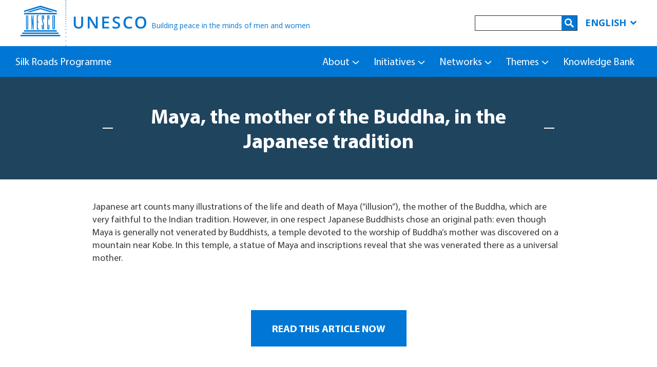

--- FILE ---
content_type: text/html; charset=UTF-8
request_url: https://en.unesco.org/silkroad/knowledge-bank/maya-mother-buddha-japanese-tradition
body_size: 37952
content:
<!DOCTYPE html>
<html lang="en" dir="ltr" prefix="content: http://purl.org/rss/1.0/modules/content/  dc: http://purl.org/dc/terms/  foaf: http://xmlns.com/foaf/0.1/  og: http://ogp.me/ns#  rdfs: http://www.w3.org/2000/01/rdf-schema#  schema: http://schema.org/  sioc: http://rdfs.org/sioc/ns#  sioct: http://rdfs.org/sioc/types#  skos: http://www.w3.org/2004/02/skos/core#  xsd: http://www.w3.org/2001/XMLSchema# ">
  <head>
    <meta charset="utf-8" />
<script async src="https://www.googletagmanager.com/gtag/js?id=UA-6025718-3"></script>
<script>window.dataLayer = window.dataLayer || [];function gtag(){dataLayer.push(arguments)};gtag("js", new Date());gtag("config", "UA-6025718-3", {"groups":"default"});</script>
<link rel="canonical" href="https://en.unesco.org/silkroad/knowledge-bank/maya-mother-buddha-japanese-tradition" />
<meta name="description" content="Japanese art counts many illustrations of the life and death of Maya (“illusion”), the mother of the Buddha, which are very faithful to the Indian tradition. However, in one respect Japanese Buddhists chose an original path: even though Maya is generally not venerated by Buddhists, a temple devoted to the worship of Buddha’s mother was discovered on a mountain near Kobe. In this temple, a statue of Maya and inscriptions reveal that she was venerated there as a universal mother." />
<meta name="Generator" content="Drupal 8 (https://www.drupal.org)" />
<meta name="MobileOptimized" content="width" />
<meta name="HandheldFriendly" content="true" />
<meta name="viewport" content="width=device-width, initial-scale=1, shrink-to-fit=no" />
<meta http-equiv="x-ua-compatible" content="ie=edge" />
<link rel="shortcut icon" href="/silkroad/sites/default/files/favicon_0_0.ico" type="image/vnd.microsoft.icon" />
<link rel="alternate" hreflang="en" href="https://en.unesco.org/silkroad/knowledge-bank/maya-mother-buddha-japanese-tradition" />
<link rel="revision" href="https://en.unesco.org/silkroad/knowledge-bank/maya-mother-buddha-japanese-tradition" />

    <title>Maya, the mother of the Buddha, in the Japanese tradition | Silk Roads Programme</title>
    <link rel="shortcut icon" href="/silkroad/themes/custom/bunesco8sr/images/favicon.ico" />
        <link rel="stylesheet" media="all" href="/silkroad/sites/default/files/css/css_L-sPZs8j1LdYRq1A_fQwZXZIabWpDlFAXa9wJFua9RA.css" />
<link rel="stylesheet" media="all" href="/silkroad/sites/default/files/css/css_2_d1QAAy8_roR4FsgpHe-yoHqHlcN8TahzICe0jLvgc.css" />
<link rel="stylesheet" media="all" href="//stackpath.bootstrapcdn.com/bootstrap/4.1.1/css/bootstrap.min.css" />
<link rel="stylesheet" media="all" href="https://fonts.googleapis.com/css?family=Open+Sans:300,400,600,700,800|Raleway:100,200,300,400,500,600,700,800,900" />
<link rel="stylesheet" media="all" href="/silkroad/sites/default/files/css/css_Pj0mPWyWZcFSglunxoWWz2acUioEiL6CZjHjVpJshSw.css" />
<link rel="stylesheet" media="print" href="/silkroad/sites/default/files/css/css_Y4H_4BqmgyCtG7E7YdseTs2qvy9C34c51kBamDdgark.css" />
<link rel="stylesheet" media="all" href="/silkroad/sites/default/files/css/css_9h1AQ38UcQJXcAhi9K8cSFfPqUutvVo2aXqRffgGuv8.css" />

    
<!--[if lte IE 8]>
<script src="/silkroad/sites/default/files/js/js_VtafjXmRvoUgAzqzYTA3Wrjkx9wcWhjP0G4ZnnqRamA.js"></script>
<![endif]-->

  </head>
  <body class="layout-no-sidebars page-node-8883 path-node node--type-article">
    <a href="#main-content" class="visually-hidden focusable skip-link">
      Skip to main content
    </a>
    
      <div class="dialog-off-canvas-main-canvas" data-off-canvas-main-canvas>
    <main>
  <nav class="navbar navbar-expand-lg navbar-light fixed-top">
        <a class="navbar-brand" href="https://en.unesco.org/silkroad/">
      <div class="logo-text">
        <div class="logo-unesco-title">Silk Roads Programme</div>
      </div>
    </a>


    <button class="navbar-toggler navbar-toggler-right" type="button" data-toggle="collapse" data-target="#navbarCollapse" aria-controls="navbarCollapse" aria-expanded="false" aria-label="Toggle navigation">
      <span class="navbar-toggler-icon"></span>
    </button>
    <div class="collapse navbar-collapse justify-content-end" id="navbarCollapse">
      

              <ul class="navbar-nav">
                            <li class="nav-item dropdown">
                                 <span class="nav-link dropdown-toggle" data-toggle="dropdown" aria-expanded="false" aria-haspopup="true">About</span>
                        <div class="dropdown-menu" aria-labelledby="navbarDropdownMenuLink">
                                              <a href="https://en.unesco.org/silkroad/about-silk-roads" class="dropdown-item" data-drupal-link-system-path="node/249">About the Silk Roads</a>
                                                        <a href="https://en.unesco.org/silkroad/unesco-silk-roads-programme-0" class="dropdown-item" data-drupal-link-system-path="node/250">The UNESCO Silk Roads Programme</a>
                                                        <a href="https://en.unesco.org/silkroad/events-and-festivals" title="Events" class="dropdown-item" data-drupal-link-system-path="events-and-festivals">Events</a>
                                                        <a href="https://en.unesco.org/silkroad/who-are-we" class="dropdown-item" data-drupal-link-system-path="node/11">Who are we?</a>
                            </div>
    
  
                      </li>
                              <li class="nav-item dropdown">
                                 <span title="Initiatives of the Silk Roads Programme" class="nav-link dropdown-toggle" data-toggle="dropdown" aria-expanded="false" aria-haspopup="true">Initiatives</span>
                        <div class="dropdown-menu" aria-labelledby="navbarDropdownMenuLink">
                                              <a href="https://unescosilkroadphotocontest.org/" target="_blank" title="Photo Contest" class="dropdown-item">Youth Eyes on the Silk Roads Photo Contest</a>
                                                        <a href="https://en.unesco.org/silkroad/youthgrant" class="dropdown-item" data-drupal-link-system-path="node/11102">Silk Roads Youth Research Grant</a>
                                                        <a href="https://en.unesco.org/silkroad/thematic-collection-cultural-exchanges-along-silk-roads" title="Thematic Collection of the Cultural Exchanges along the Silk Roads" class="dropdown-item" data-drupal-link-system-path="node/11172">Thematic Collection of the Cultural Exchanges along the Silk Roads</a>
                                                        <a href="https://en.unesco.org/silkroad/publications" class="dropdown-item" data-drupal-link-system-path="node/343">Publications</a>
                            </div>
    
  
                      </li>
                              <li class="nav-item dropdown">
                                 <span class="nav-link dropdown-toggle" data-toggle="dropdown" aria-expanded="false" aria-haspopup="true">Networks</span>
                        <div class="dropdown-menu" aria-labelledby="navbarDropdownMenuLink">
                                              <a href="https://en.unesco.org/silkroad/silk-roads-institutions" class="dropdown-item" data-drupal-link-system-path="node/279">Institutions</a>
                                                        <a href="https://en.unesco.org/silkroad/silk-road-themes/museums" class="dropdown-item" data-drupal-link-system-path="node/696">Museums</a>
                                                        <a href="https://en.unesco.org/silkroad/silk-road-themes/cities-silk-roads" class="dropdown-item" data-drupal-link-system-path="node/8268">Cities</a>
                                                        <a href="https://en.unesco.org/silkroad/countries" class="dropdown-item" data-drupal-link-system-path="node/261">Countries</a>
                            </div>
    
  
                      </li>
                              <li class="nav-item dropdown">
                                 <span class="nav-link dropdown-toggle" data-toggle="dropdown" aria-expanded="false" aria-haspopup="true">Themes</span>
                        <div class="dropdown-menu" aria-labelledby="navbarDropdownMenuLink">
                                              <a href="https://en.unesco.org/silkroad/silk-road-themes/festivals" class="dropdown-item" data-drupal-link-system-path="node/254">Festivals</a>
                                                        <a href="https://en.unesco.org/silkroad/silk-road-themes/documentary-heritage" class="dropdown-item" data-drupal-link-system-path="node/257">Documentary Heritage</a>
                                                        <a href="https://en.unesco.org/silkroad/silk-road-themes/intangible-cultural-heritage" class="dropdown-item" data-drupal-link-system-path="node/258">Intangible Cultural Heritage</a>
                                                        <a href="https://en.unesco.org/silkroad/languages-and-endangered-languages-along-silk-roads" class="dropdown-item" data-drupal-link-system-path="node/259">Languages and Endangered Languages</a>
                                                        <a href="https://en.unesco.org/silkroad/silk-road-themes/movable-heritage-and-artifacts" class="dropdown-item" data-drupal-link-system-path="node/260">Movable Heritage and Artefacts</a>
                                                        <a href="https://en.unesco.org/silkroad/silk-road-themes/traditional-craftsmanship" class="dropdown-item" data-drupal-link-system-path="node/698">Traditional Craftsmanship</a>
                                                        <a href="https://en.unesco.org/silkroad/silk-road-themes/underwater-heritage" class="dropdown-item" data-drupal-link-system-path="node/8296">Underwater Heritage</a>
                                                        <a href="https://en.unesco.org/silkroad/silk-road-themes/world-cultural-heritage" class="dropdown-item" data-drupal-link-system-path="node/256">World Cultural Heritage</a>
                                                        <a href="https://en.unesco.org/silkroad/silk-road-themes/biosphere-reserves" class="dropdown-item" data-drupal-link-system-path="node/255">World Natural Heritage, Biosphere Reserves and Geoparks</a>
                            </div>
    
  
                      </li>
                              <li class="nav-item">
                                 <a href="https://en.unesco.org/silkroad/knowledge-bank" class="nav-link" data-drupal-link-system-path="node/7">Knowledge Bank</a>
                      </li>
                     </ul>
    
  


    </div>
      </nav>
      
      
<div id="block-unescosilkroadheader">
  <header class="header">

  <a href="https://en.unesco.org/silkroad/" class="logo" target="_blank">
    <svg id="Layer_2" data-name="Layer 2" xmlns="http://www.w3.org/2000/svg" viewBox="0 0 809.82 297.08"><defs><style>.cls-1{fill:#0077d4;}</style></defs><title>UnescoLogo_AI</title><rect class="cls-1" x="22.92" y="194.77" width="210.3" height="8.82"></rect><rect class="cls-1" x="11.02" y="209.76" width="233.67" height="8.82"></rect><rect class="cls-1" y="224.75" width="256.15" height="8.82"></rect><rect class="cls-1" x="22.92" y="83.61" width="210.3" height="8.81"></rect><polygon class="cls-1" points="65.47 77.94 128.07 59.2 189.36 77.94 214.93 77.94 128.07 51.04 39.9 77.94 65.47 77.94"></polygon><polygon class="cls-1" points="22.92 77.94 127.42 45.97 233.22 77.94 233.22 68.45 128.07 36.05 22.92 68.45 22.92 77.94"></polygon><path class="cls-1" d="M207.22,245.92s0,6.61,7.49,6.61,7.06-6.61,7.06-6.61V160.38h-5.51v85.75s0,1.55-2,1.55-1.55-2-1.55-2V160.38h-5.51Z" transform="translate(-171.95 -62.57)"></path><polygon class="cls-1" points="69.88 189.96 74.28 189.96 74.28 134.56 79.8 189.96 84.43 189.96 84.43 97.81 79.8 97.81 79.8 147.06 74.28 97.81 69.88 97.81 69.88 189.96"></polygon><polygon class="cls-1" points="104.93 189.96 119.03 189.96 119.03 185.11 111.1 185.11 111.1 143.44 117.05 143.44 117.05 138.38 111.1 138.38 111.1 102.44 117.05 102.44 117.05 97.81 104.93 97.81 104.93 189.96"></polygon><path class="cls-1" d="M358,187.72V167a6.88,6.88,0,0,0-7.27-6.61,6.62,6.62,0,0,0-7.05,6.61v78.92s-.23,6.61,7.05,6.61,7.27-6.61,7.27-6.61V222.77h-5.51v23.15a1.72,1.72,0,0,1-1.76,1.76,2.13,2.13,0,0,1-2-1.76V167a2,2,0,0,1,2-2c1.76,0,1.76,2,1.76,2v20.72Z" transform="translate(-171.95 -62.57)"></path><path class="cls-1" d="M393.05,167s.44-6.62-7.27-6.62-7.72,6.62-7.72,6.62v78.92s0,6.61,7.28,6.61c7.71,0,7.71-6.61,7.71-6.61Zm-5.29,78.92s.22,1.76-2,1.76-2.21-1.76-2.21-1.76V167a2,2,0,0,1,2-2,2,2,0,0,1,2.2,2Z" transform="translate(-171.95 -62.57)"></path><path class="cls-1" d="M317.66,245.92s0,1.76-1.43,1.64a1.61,1.61,0,0,1-1.44-1.64V222.77h-5.73v23.15s-.22,6.61,7.06,6.61,7.27-6.61,7.27-6.61V226c0-10.82-8.6-31.43-8.6-38.25V167s-.22-2,1.33-2,1.54,2,1.54,2v20.72h5.73V167s.22-6.84-7.05-6.62-7.28,6.62-7.28,6.62v17.63c0,11.58,8.6,31.08,8.6,40Z" transform="translate(-171.95 -62.57)"></path><path class="cls-1" d="M575.41,169.89v49.33A29.2,29.2,0,0,1,571.78,234a24.16,24.16,0,0,1-10.48,9.75,36.35,36.35,0,0,1-16.39,3.41q-14.19,0-22.06-7.5T515,219V169.89h12.51v48.23q0,9.44,4.38,13.92t13.45,4.49q17.63,0,17.63-18.51V169.89Z" transform="translate(-171.95 -62.57)"></path><path class="cls-1" d="M668.56,246.12H653.28l-37.49-60.74h-.42l.27,3.39q.72,9.69.73,17.73v39.62H605.05V169.89h15.12l37.39,60.43h.31q-.11-1.2-.42-8.73t-.31-11.76V169.89h11.42Z" transform="translate(-171.95 -62.57)"></path><path class="cls-1" d="M741.8,246.12H698.68V169.89H741.8v10.54H711.14v20.75h28.73v10.43H711.14v23.93H741.8Z" transform="translate(-171.95 -62.57)"></path><path class="cls-1" d="M813.31,225.42q0,10.17-7.35,16t-20.28,5.78q-12.93,0-21.17-4V231.37a57.07,57.07,0,0,0,11.08,3.85,46.89,46.89,0,0,0,10.92,1.41q7.41,0,10.92-2.81a9.18,9.18,0,0,0,3.52-7.56,9.49,9.49,0,0,0-3.23-7.25q-3.24-3-13.35-7-10.43-4.23-14.7-9.65a20.38,20.38,0,0,1-4.28-13q0-9.54,6.78-15t18.2-5.47a53.41,53.41,0,0,1,21.79,4.8l-4,10.16q-10.17-4.27-18.14-4.27-6.06,0-9.18,2.63a8.65,8.65,0,0,0-3.13,7,9.87,9.87,0,0,0,1.25,5.09,12.91,12.91,0,0,0,4.12,4,69.16,69.16,0,0,0,10.33,5q8.38,3.49,12.3,6.51a19.29,19.29,0,0,1,5.74,6.83A20.66,20.66,0,0,1,813.31,225.42Z" transform="translate(-171.95 -62.57)"></path><path class="cls-1" d="M871.2,179.49q-10.76,0-16.9,7.61t-6.15,21q0,14,5.92,21.22t17.13,7.2a44.48,44.48,0,0,0,9.38-1q4.53-1,9.44-2.47v10.69a57.23,57.23,0,0,1-20.34,3.38Q853,247.16,844,237t-9-29a47,47,0,0,1,4.35-20.81A31.14,31.14,0,0,1,852,173.54a38.11,38.11,0,0,1,19.34-4.74,48,48,0,0,1,21.59,4.9l-4.49,10.38a66,66,0,0,0-8.16-3.21A29.42,29.42,0,0,0,871.2,179.49Z" transform="translate(-171.95 -62.57)"></path><path class="cls-1" d="M981.77,207.9q0,18.61-9.3,28.94t-26.36,10.32q-17.25,0-26.51-10.24t-9.26-29.12q0-18.87,9.31-29t26.57-10.12q17,0,26.27,10.28T981.77,207.9Zm-58.18,0q0,14.08,5.68,21.35t16.84,7.28q11.1,0,16.76-7.2t5.66-21.43q0-14-5.6-21.27t-16.71-7.25q-11.22,0-16.92,7.25T923.59,207.9Z" transform="translate(-171.95 -62.57)"></path><path class="cls-1" d="M466.2,65.16a2.59,2.59,0,1,1-2.59-2.59,2.59,2.59,0,0,1,2.59,2.59" transform="translate(-171.95 -62.57)"></path><path class="cls-1" d="M466.2,74.34a2.59,2.59,0,1,1-2.59-2.58,2.6,2.6,0,0,1,2.59,2.58" transform="translate(-171.95 -62.57)"></path><path class="cls-1" d="M466.2,84.3a2.59,2.59,0,1,1-2.59-2.58,2.6,2.6,0,0,1,2.59,2.58" transform="translate(-171.95 -62.57)"></path><path class="cls-1" d="M466.2,94.27a2.59,2.59,0,1,1-2.59-2.58,2.6,2.6,0,0,1,2.59,2.58" transform="translate(-171.95 -62.57)"></path><path class="cls-1" d="M466.2,105a2.59,2.59,0,1,1-2.59-2.58A2.6,2.6,0,0,1,466.2,105" transform="translate(-171.95 -62.57)"></path><path class="cls-1" d="M466.2,115.73a2.59,2.59,0,1,1-2.59-2.58,2.6,2.6,0,0,1,2.59,2.58" transform="translate(-171.95 -62.57)"></path><path class="cls-1" d="M466.2,126.77a2.59,2.59,0,1,1-2.59-2.58,2.6,2.6,0,0,1,2.59,2.58" transform="translate(-171.95 -62.57)"></path><path class="cls-1" d="M466.2,137.81a2.59,2.59,0,1,1-2.59-2.59,2.6,2.6,0,0,1,2.59,2.59" transform="translate(-171.95 -62.57)"></path><path class="cls-1" d="M466.2,149.77a2.59,2.59,0,1,1-2.59-2.58,2.59,2.59,0,0,1,2.59,2.58" transform="translate(-171.95 -62.57)"></path><path class="cls-1" d="M466.2,161.73a2.59,2.59,0,1,1-2.59-2.59,2.59,2.59,0,0,1,2.59,2.59" transform="translate(-171.95 -62.57)"></path><path class="cls-1" d="M466.2,174.3a2.59,2.59,0,1,1-2.59-2.59,2.59,2.59,0,0,1,2.59,2.59" transform="translate(-171.95 -62.57)"></path><path class="cls-1" d="M466.2,187.18a2.59,2.59,0,1,1-2.59-2.59,2.59,2.59,0,0,1,2.59,2.59" transform="translate(-171.95 -62.57)"></path><path class="cls-1" d="M466.2,200.67a2.59,2.59,0,1,1-2.59-2.58,2.59,2.59,0,0,1,2.59,2.58" transform="translate(-171.95 -62.57)"></path><path class="cls-1" d="M466.2,216a2.59,2.59,0,1,1-2.59-2.58A2.6,2.6,0,0,1,466.2,216" transform="translate(-171.95 -62.57)"></path><path class="cls-1" d="M466.2,232.87a2.59,2.59,0,1,1-2.59-2.59,2.59,2.59,0,0,1,2.59,2.59" transform="translate(-171.95 -62.57)"></path><path class="cls-1" d="M466.2,252.8a2.59,2.59,0,1,1-2.59-2.59,2.59,2.59,0,0,1,2.59,2.59" transform="translate(-171.95 -62.57)"></path><path class="cls-1" d="M466.2,274.26a2.59,2.59,0,1,1-5.17,0,2.59,2.59,0,0,1,5.17,0" transform="translate(-171.95 -62.57)"></path><path class="cls-1" d="M466.2,298.76a2.59,2.59,0,1,1-2.59-2.58,2.6,2.6,0,0,1,2.59,2.58" transform="translate(-171.95 -62.57)"></path><path class="cls-1" d="M466.2,326.41a2.59,2.59,0,1,1-2.59-2.59,2.59,2.59,0,0,1,2.59,2.59" transform="translate(-171.95 -62.57)"></path><path class="cls-1" d="M466.2,357.07a2.59,2.59,0,1,1-2.59-2.58,2.59,2.59,0,0,1,2.59,2.58" transform="translate(-171.95 -62.57)"></path></svg>
  </a>

  <span class="baseline hidden-xs">Building peace in the minds of men and women</span>

  <form class="search-block-form search-form form-row" data-drupal-selector="search-block-form" action="https://en.unesco.org/silkroad/search/node" method="get" id="search-block-form" accept-charset="UTF-8">
  <div>
    


  <fieldset class="js-form-item js-form-type-search form-type-search js-form-item-keys form-item-keys form-no-label form-group">
          <label for="edit-keys" class="sr-only">Search</label>
                    <input title="Enter the terms you wish to search for." data-drupal-selector="edit-keys" type="search" id="edit-keys" name="keys" value="" size="15" maxlength="128" class="form-search form-control" />

                      </fieldset>
<div data-drupal-selector="edit-actions" class="form-actions js-form-wrapper form-group" id="edit-actions"><input data-drupal-selector="edit-submit" type="submit" id="edit-submit" value="Search" class="button js-form-submit form-submit btn btn-primary form-control" />
</div>

    <button type="button" class="toggle-search"><img src="/silkroad/themes/custom/bunesco8sr/images/search-blue.svg" alt="Search" /></button>
    <button type="button" class="close-search"><img src="/silkroad/themes/custom/bunesco8sr/images/close-blue.svg" alt="Close" /></button>
  </div>
</form>


  <div class="lang">
    <button class="lang-btn dropdown-toggle" type="button" data-toggle="dropdown" aria-expanded="false">
      English
      <span>
        <svg xmlns="http://www.w3.org/2000/svg" viewBox="0 0 320 512">
          <path fill="currentColor" d="M143 352.3L7 216.3c-9.4-9.4-9.4-24.6 0-33.9l22.6-22.6c9.4-9.4 24.6-9.4 33.9 0l96.4 96.4 96.4-96.4c9.4-9.4 24.6-9.4 33.9 0l22.6 22.6c9.4 9.4 9.4 24.6 0 33.9l-136 136c-9.2 9.4-24.4 9.4-33.8 0z"></path>
        </svg>
      </span>
    </button>
    <ul class="language-switcher-locale-url dropdown-menu pull-right" x-placement="top-start" style="position: absolute; will-change: transform; top: 0px; left: 0px; transform: translate3d(1260px, 5px, 0px);">
                                        
        <li hreflang="en" data-drupal-link-system-path="https://en.unesco.org/silkroad/knowledge-bank/maya-mother-buddha-japanese-tradition" class="en is-active active">
          <a href="https://en.unesco.org/silkroad/knowledge-bank/maya-mother-buddha-japanese-tradition" class="language-link lang-link is-active active" hreflang="en" data-drupal-link-system-path="https://en.unesco.org/silkroad/knowledge-bank/maya-mother-buddha-japanese-tradition">English</a>
        </li>
                      
        <li hreflang="fr" data-drupal-link-system-path="https://fr.unesco.org/silkroad/node/8883" class="fr ">
          <a href="https://fr.unesco.org/silkroad/node/8883" class="language-link lang-link " hreflang="fr" data-drupal-link-system-path="https://fr.unesco.org/silkroad/node/8883">Français</a>
        </li>
                      
        <li hreflang="ru" data-drupal-link-system-path="https://ru.unesco.org/silkroad/node/8883" class="ru ">
          <a href="https://ru.unesco.org/silkroad/node/8883" class="language-link lang-link " hreflang="ru" data-drupal-link-system-path="https://ru.unesco.org/silkroad/node/8883">Русский</a>
        </li>
                      
        <li hreflang="ar" data-drupal-link-system-path="https://ar.unesco.org/silkroad/node/8883" class="ar ">
          <a href="https://ar.unesco.org/silkroad/node/8883" class="language-link lang-link " hreflang="ar" data-drupal-link-system-path="https://ar.unesco.org/silkroad/node/8883">العربية</a>
        </li>
                      
        <li hreflang="zh-hans" data-drupal-link-system-path="https://zh.unesco.org/silkroad/node/8883" class="zh-hans ">
          <a href="https://zh.unesco.org/silkroad/node/8883" class="language-link lang-link " hreflang="zh-hans" data-drupal-link-system-path="https://zh.unesco.org/silkroad/node/8883">中文</a>
        </li>
                      
        <li hreflang="es" data-drupal-link-system-path="https://es.unesco.org/silkroad/node/8883" class="es ">
          <a href="https://es.unesco.org/silkroad/node/8883" class="language-link lang-link " hreflang="es" data-drupal-link-system-path="https://es.unesco.org/silkroad/node/8883">Español</a>
        </li>
          </ul>
  </div>
</header>

</div>



  
  <div class="middle">
            <div data-drupal-messages-fallback class="hidden"></div>


        
<div id="block-bunesco8sr-silkroad-system-main">
  <article class="page">

        
            <header class="d-flex align-items-center text-center content-header-small">
        <h1>Maya, the mother of the Buddha, in the Japanese tradition</h1>
      </header>
      
  <section class="section s-text bg-white p-text">
  <div class="section">
    <div class="container">
      <div class="s-content aos-parent">
        <div class="s-text-body">
                      <div class="field__item clearfix"><p >Japanese art counts many illustrations of the life and death of Maya (&ldquo;illusion&rdquo;), the mother of the Buddha, which are very faithful to the Indian tradition. However, in one respect Japanese Buddhists chose an original path: even though Maya is generally not venerated by Buddhists, a temple devoted to the worship of Buddha&rsquo;s mother was discovered on a mountain near Kobe. In this temple, a statue of Maya and inscriptions reveal that she was venerated there as a universal mother.</p>
</div>
                  </div><!-- .s2-desc -->
      </div>
    </div><!-- .container -->
  </div><!-- .section -->
</section>
  <section class="section s-text bg-white">
  <div class="section">
    <div class="container">
      <div class="s-content aos-parent">
        <div class="s-text-body file-download s2-cta">
          <a href="https://en.unesco.org/silkroad/sites/default/files/knowledge-bank-article/maya_the_mother_of_the_buddha_in_the_japanese_tradition.pdf" title="maya_the_mother_of_the_buddha_in_the_japanese_tradition.pdf" class="btn btn-primary">
            READ THIS ARTICLE NOW
          </a>
        </div><!-- .s2-desc -->
      </div>
    </div><!-- .container -->
  </div><!-- .section -->
</section>



  <div class="inline__links"><nav class="links inline nav links-inline"><span class="comment-forbidden nav-link"></span></nav>
  </div>

</article>

</div>


<div  class="views-element-container block section block-views block-views-blockknowledge-bank-block-8" id="block-views-block-knowledge-bank-block-8">
  <div><div class="view container view-knowledge-bank view-id-knowledge_bank view-display-id-block_8 js-view-dom-id-bd13bd7038331a68a45212028f828523b6fcd3437ab2e590d1ca50a36805ceea">
  
      <h2 class="title s-title s-title-mt" data-aos="fade-down">Related Information</h2>
    
      
      <div class="view-content">
      <div class="item-list">
  
  <ul>

          <li><div class="views-field views-field-field-author"><span class="views-label views-label-field-author">Author(s): </span><div class="field-content">Bernard Frank</div></div><div class="views-field views-field-field-themes"><span class="views-label views-label-field-themes">Themes: </span><div class="field-content"><a href="https://en.unesco.org/silkroad/themes/archeology" hreflang="en">Archeology</a>, <a href="https://en.unesco.org/silkroad/themes/arts-and-literature" hreflang="en">Arts and Literature</a>, <a href="https://en.unesco.org/silkroad/themes/religion-and-spirituality" hreflang="en">Religion and Spirituality</a></div></div><div class="views-field views-field-field-era"><span class="views-label views-label-field-era">Era: </span><div class="field-content">6th century BC to 14th century AD</div></div><div class="views-field views-field-field-language-of-article"><span class="views-label views-label-field-language-of-article">Language of article: </span><div class="field-content">English</div></div><div class="views-field views-field-field-source"><span class="views-label views-label-field-source">Source: </span><div class="field-content"><p>Buddhist Route Expedition. International Seminar for UNESCO Integral Study of the Silk Roads: Roads of Dialogue. 21-30 September 1995. Kathmandu, Nepal.</p>
</div></div><div class="views-field views-field-field-format"><span class="views-label views-label-field-format">Format: </span><div class="field-content">PDF</div></div><div class="views-field views-field-field-country-entity"><span class="views-label views-label-field-country-entity">Countries: </span><div class="field-content">India, Japan, Nepal</div></div></li>
    
  </ul>

</div>

    </div>
  
      
          </div>
</div>

</div>
<div class="views-element-container block section s-gray s-sponsors" id="block-views-block-sponsors-block-sponsors">
  <div><div class="view container view-sponsors view-id-sponsors view-display-id-block_sponsors js-view-dom-id-a62a7bcec9327033d08a8bb60ca06c44906e6c50a285b2a06df3d07b923f0274">
  
      <h3 class="sponsors-view-title title s-title s-title-mt">This platform has been developed and maintained with the support of:</h3>
    
      
      <div class="view-content row">
      <div class="views-view-grid horizontal cols-5 clearfix col">
            <div class="sponsors-row d-flex">
                  <div class="sponsors-column">
            <div data-history-node-id="8415" role="article" about="https://en.unesco.org/silkroad/content/azerbaijan" class="node node--type-sponsor node--promoted node--view-mode-teaser">
  <div class="sponsors-flag">
      <img src="https://en.unesco.org/silkroad/sites/default/files/styles/default_image/public/sponsors/azerbaijan.jpg?itok=sRNng1TW" alt="flag">


  </div>

  <div class="sponsors-title">
          <a href="https://en.unesco.org/silkroad/countries-alongside-silk-road-routes/azerbaijan">Azerbaijan</a>
      </div>
</div>

          </div>
                  <div class="sponsors-column">
            <div data-history-node-id="9830" role="article" about="https://en.unesco.org/silkroad/content/china" class="node node--type-sponsor node--promoted node--view-mode-teaser">
  <div class="sponsors-flag">
      <img src="https://en.unesco.org/silkroad/sites/default/files/styles/default_image/public/sponsors/flag-china_0.png?itok=gqagKHrc" alt="flag">


  </div>

  <div class="sponsors-title">
          <a href="https://en.unesco.org/silkroad/countries-alongside-silk-road-routes/china">China</a>
      </div>
</div>

          </div>
                  <div class="sponsors-column">
            <div data-history-node-id="23" role="article" about="https://en.unesco.org/silkroad/content/germany" class="node node--type-sponsor node--promoted node--view-mode-teaser">
  <div class="sponsors-flag">
      <img src="https://en.unesco.org/silkroad/sites/default/files/styles/default_image/public/sponsors/Flag_of_Germany.svg_.png?itok=ludY5n7l" alt="flag">


  </div>

  <div class="sponsors-title">
          <a href="https://en.unesco.org/silkroad/countries-alongside-silk-road-routes/germany">Germany</a>
      </div>
</div>

          </div>
                  <div class="sponsors-column">
            <div data-history-node-id="22" role="article" about="https://en.unesco.org/silkroad/content/kazakhstan" class="node node--type-sponsor node--promoted node--view-mode-teaser">
  <div class="sponsors-flag">
      <img src="https://en.unesco.org/silkroad/sites/default/files/styles/default_image/public/sponsors/Flag%20of%20Kazakhstan.jpg?itok=5WOw2-KB" alt="flag">


  </div>

  <div class="sponsors-title">
          <a href="https://en.unesco.org/silkroad/countries-alongside-silk-road-routes/kazakhstan">Kazakhstan</a>
      </div>
</div>

          </div>
                  <div class="sponsors-column">
            <div data-history-node-id="8329" role="article" about="https://en.unesco.org/silkroad/content/oman" class="node node--type-sponsor node--promoted node--view-mode-teaser">
  <div class="sponsors-flag">
      <img src="https://en.unesco.org/silkroad/sites/default/files/styles/default_image/public/sponsors/Oman.jpg?itok=q00FiZR5" alt="flag">


  </div>

  <div class="sponsors-title">
          <a href="https://en.unesco.org/silkroad/countries-alongside-silk-road-routes/oman">Oman</a>
      </div>
</div>

          </div>
              </div>
      </div>

    </div>
  
          </div>
</div>

</div>


      </div>

      
<div id="block-unescosilkroadcontact">
  <section class="contact">
  <div class="container">
    <div class="row">
      <div class="col-md-6">
        <h3 class="contact-title">Contact</h3>
                      <p><b data-stringify-type="bold">UNESCO Headquarters</b></p>

<p>7 Place de Fontenoy</p>

<p>75007 Paris, France</p>

<p><b data-stringify-type="bold">Social and Human Sciences Sector</b></p>

<p><b data-stringify-type="bold">Research, Policy and Foresight Section</b></p>

<p><b data-stringify-type="bold">Silk Roads Programme</b></p>

                <p><a class="contact-mailto" href="mailto:silkroads@unesco.org">silkroads@unesco.org</a></p>
      </div><!-- .col -->

      <div class="col-md-6">
        <h3 class="contact-title">Follow us</h3>
        <div class="contact-social">

                                  <a role="button" class="contact-link" href=https://www.facebook.com/unesco target="_blank">
                              <?xml version="1.0" encoding="utf-8"?>
<svg viewBox="0 0 571.4 1000" xmlns="http://www.w3.org/2000/svg">
  <path d="M535.2 6.7V154h-87.7q-47.9 0 -64.7 20.1t-16.7 60.3v105.4h163.5L507.8 505H366.1v423.6H195.3V505H53V339.8h142.3V218.2q0 -103.8 58 -161T407.9 0Q490 0 535.2 6.7z"></path>
</svg>

                                                                    </a>
                        <a role="button" class="contact-link" href=https://www.instagram.com/unesco/ target="_blank">
                                                          <?xml version="1.0" encoding="utf-8"?>
<svg viewBox="0 0 857.1 1000" xmlns="http://www.w3.org/2000/svg">
  <path d="M571.4 500q0 -59.2 -41.8 -101t-101 -41.9 -101 41.9 -41.9 101 41.9 101 101 41.9 101 -41.9 41.8 -101zm77 0q0 91.5 -64.1 155.7t-155.7 64.2T272.9 655.7 208.7 500t64.2 -155.7 155.7 -64.2 155.7 64.2T648.4 500zm60.3 -228.8q0 21.2 -15.1 36.3t-36.2 15 -36.3 -15T606 271.2t15.1 -36.3 36.3 -15 36.2 15 15.1 36.3zM428.6 148.4q-3.9 0 -42.7 -.2t-58.9 0 -53.8 1.6 -57.5 5.6 -39.9 10.3q-27.9 11.2 -49.1 32.4t-32.4 49.1Q88.2 263.4 84 287.1t-5.6 57.5 -1.7 53.8 0 58.9T77 500t-.3 42.7 0 58.9 1.7 53.8 5.6 57.5 10.3 39.9q11.2 27.9 32.4 49.1t49.1 32.4q16.2 6.1 39.9 10.3t57.5 5.6 53.8 1.6 58.9 0 42.7 -.2 42.7 .2 58.8 0 53.9 -1.6 57.5 -5.6 39.9 -10.3q27.9 -11.2 49.1 -32.4t32.3 -49.1q6.2 -16.2 10.4 -39.9t5.5 -57.5 1.7 -53.8 0 -58.9 -.3 -42.7 .3 -42.7 0 -58.9 -1.7 -53.8 -5.5 -57.5 -10.4 -39.9q-11.1 -27.9 -32.3 -49.1t-49.1 -32.4q-16.2 -6.1 -39.9 -10.3T584 149.8t-53.9 -1.6 -58.8 0 -42.7 .2zM857.1 500q0 127.8 -2.7 176.9Q848.8 793 785.2 856.6t-179.7 69.2q-49.1 2.8 -176.9 2.8t-176.9 -2.8Q135.6 920.2 72 856.6T2.8 676.9Q0 627.8 0 500T2.8 323.1Q8.4 207 72 143.4T251.7 74.2q49.1 -2.8 176.9 -2.8t176.9 2.8q116 5.6 179.7 69.2t69.2 179.7q2.7 49.1 2.7 176.9z"></path>
</svg>

                                        </a>
                        <a role="button" class="contact-link" href=https://twitter.com/unesco/ target="_blank">
                                            <?xml version="1.0" encoding="utf-8"?>
<svg viewBox="0 0 928.6 1000" xmlns="http://www.w3.org/2000/svg">
  <path d="M904 227.7q-37.4 54.7 -90.4 93.2 .6 7.8 .6 23.4 0 72.6 -21.2 144.8t-64.5 138.7T625.6 745.3t-144 81.4 -180.3 30.4q-151.2 0 -276.7 -80.9 19.5 2.3 43.5 2.3 125.5 0 223.8 -77 -58.6 -1.2 -105 -36t-63.6 -89q18.4 2.7 34.1 2.7 24 0 47.4 -6.1Q142.3 560.3 101.3 510.9t-41 -114.7V394q37.9 21.2 81.4 22.9Q104.9 392.3 83.1 352.7t-21.7 -86q0 -49.1 24.5 -90.9 67.6 83.1 164.4 133.1t207.3 55.5q-4.5 -21.2 -4.5 -41.3 0 -74.8 52.8 -127.5t127.5 -52.7q78.1 0 131.7 56.9 60.8 -11.7 114.4 -43.5 -20.7 64.1 -79.3 99.3Q852.1 250 904 227.7z"></path>
</svg>

                                                      </a>
                        <a role="button" class="contact-link" href=http://www.youtube.com/user/unesco target="_blank">
                                                                        <?xml version="1.0" encoding="utf-8"?>
<svg viewBox="0 0 1000 1000" xmlns="http://www.w3.org/2000/svg">
  <path d="M714.3 500q0 -20.6 -16.8 -30.1L411.8 291.3q-17.3 -11.2 -36.2 -1.1 -18.5 10 -18.5 31.2v357.2q0 21.2 18.5 31.2 8.9 4.5 17.3 4.5 11.1 0 18.9 -5.6L697.5 530.1q16.8 -9.5 16.8 -30.1zm285.7 0q0 53.6 -.6 83.7t-4.7 76.2 -12.6 82.3q-8.9 40.7 -38.5 68.6t-69.2 32.4Q750.6 857.1 500 857.1T125.6 843.2Q85.9 838.7 56.1 810.8T17.3 742.2Q9.5 705.9 5.3 659.9T.6 583.7 0 500t.6 -83.7 4.7 -76.2 12.6 -82.3q8.9 -40.7 38.5 -68.6t69.2 -32.4Q249.4 142.9 500 142.9t374.4 13.9q39.7 4.5 69.5 32.4t38.8 68.6q7.8 36.3 12 82.3t4.7 76.2 .6 83.7z"></path>
</svg>

                          </a>
                        <a role="button" class="contact-link" href=http://itunes.apple.com/us/institution/unesco-united-nations-educational/id435087097 target="_blank">
                                                                    </a>
                      
          
          
          
                  </div>
      </div><!-- .col -->
    </div><!-- .row -->
  </div><!-- .container -->
</section>

</div>



    
<div id="block-unescosilkroadfooter">
  <footer class="footer">
  <div class="container">
    <div class="footer-msg">UNESCO applies a zero tolerance policy against all forms of harassment</div>
    <h3 class="footer-title">WWW.UNESCO.ORG</h3>
    <div class="footer-links">
              <a class="footer-link" href=https://en.unesco.org/silkroad/disclaimer-use>Disclaimer of Use</a>
              <a class="footer-link" href=https://en.unesco.org/silkroad/our-online-privacy-policy>Privacy Policy</a>
              <a class="footer-link" href=https://en.unesco.org/silkroad/terms-use>Terms of use</a>
              <a class="footer-link" href=https://en.unesco.org/silkroad/user/login>Staff</a>
          </div>
  </div><!-- .container -->
</footer>

</div>



  </main>

  </div>

    
    <script type="application/json" data-drupal-selector="drupal-settings-json">{"path":{"baseUrl":"\/silkroad\/","scriptPath":null,"pathPrefix":"","currentPath":"node\/8883","currentPathIsAdmin":false,"isFront":false,"currentLanguage":"en"},"pluralDelimiter":"\u0003","suppressDeprecationErrors":true,"ajaxPageState":{"libraries":"bootstrap_barrio\/global-styling,bootstrap_barrio\/links,bunesco8sr\/global-styles,core\/html5shiv,google_analytics\/google_analytics,system\/base,unesco\/bootstrap_cdn,unesco\/global-styling,views\/views.ajax,views\/views.module","theme":"bunesco8sr","theme_token":null},"ajaxTrustedUrl":{"https:\/\/en.unesco.org\/silkroad\/search\/node":true},"google_analytics":{"account":"UA-6025718-3","trackOutbound":true,"trackMailto":true,"trackDownload":true,"trackDownloadExtensions":"7z|aac|arc|arj|asf|asx|avi|bin|csv|doc(x|m)?|dot(x|m)?|exe|flv|gif|gz|gzip|hqx|jar|jpe?g|js|mp(2|3|4|e?g)|mov(ie)?|msi|msp|pdf|phps|png|ppt(x|m)?|pot(x|m)?|pps(x|m)?|ppam|sld(x|m)?|thmx|qtm?|ra(m|r)?|sea|sit|tar|tgz|torrent|txt|wav|wma|wmv|wpd|xls(x|m|b)?|xlt(x|m)|xlam|xml|z|zip","trackColorbox":true,"trackDomainMode":1},"views":{"ajax_path":"https:\/\/en.unesco.org\/silkroad\/views\/ajax","ajaxViews":{"views_dom_id:bd13bd7038331a68a45212028f828523b6fcd3437ab2e590d1ca50a36805ceea":{"view_name":"knowledge_bank","view_display_id":"block_8","view_args":"8883","view_path":"\/node\/8883","view_base_path":"knowledge-bank\/languages","view_dom_id":"bd13bd7038331a68a45212028f828523b6fcd3437ab2e590d1ca50a36805ceea","pager_element":0}}},"mediaelement":{"attachSitewide":0},"user":{"uid":0,"permissionsHash":"d43ad4a965e46b79e9a3b5f0b904c6fac9c48c45382df889cb044d0fb1c52567"}}</script>
<script src="/silkroad/sites/default/files/js/js_cplD3sU7BZTcYuVJXybU0MfJz2eGml-G4ITrCshTWd0.js"></script>
<script src="//cdnjs.cloudflare.com/ajax/libs/popper.js/1.14.3/umd/popper.min.js"></script>
<script src="//stackpath.bootstrapcdn.com/bootstrap/4.1.1/js/bootstrap.min.js"></script>
<script src="/silkroad/sites/default/files/js/js_zW-1FrmKs4jg1MOtVgJoorg_BtF5vEjmJQGwPuPz9bM.js"></script>

  </body>
<script type="text/javascript">
(function(){
window["loaderConfig"] = "/TSPD/?type=21";
})();

</script>

<script type="text/javascript" src="/TSPD/?type=18"></script>

</html>


--- FILE ---
content_type: text/html
request_url: https://en.unesco.org/TSPD/?type=21
body_size: 5622
content:
<!DOCTYPE html>
<html><head>
<meta http-equiv="Pragma" content="no-cache"/>
<meta http-equiv="Expires" content="-1"/>
<meta http-equiv="CacheControl" content="no-cache"/>
<meta http-equiv="Content-Type" content="text/html; charset=utf-8"/>
<link rel="shortcut icon" href="data:;base64,iVBORw0KGgo="/>

<script type="text/javascript">
(function(){
window["bobcmn"] = "101110111110102000000042000000052000000062000000002dd33a6c1200000096200000000200000002300000000300000069https%3a%2f%2fen.unesco.org%2fsilkroad%2fknowledge%2dbank%2fmaya%2dmother%2dbuddha%2djapanese%2dtradition300000006/TSPD/[base64]";

window.eBk=!!window.eBk;try{(function(){(function(){var Z={decrypt:function(Z){try{return JSON.parse(function(Z){Z=Z.split("l");var S="";for(var I=0;I<Z.length;++I)S+=String.fromCharCode(Z[I]);return S}(Z))}catch(I){}}};return Z={configuration:Z.decrypt("[base64]")}})();
var SZ=26;try{var iZ,jZ,lZ=s(334)?0:1,OZ=s(34)?1:0,ss=s(919)?0:1,_s=s(646)?0:1;for(var Is=(s(270),0);Is<jZ;++Is)lZ+=s(117)?2:1,OZ+=(s(269),2),ss+=s(888)?1:2,_s+=(s(911),3);iZ=lZ+OZ+ss+_s;window.lJ===iZ&&(window.lJ=++iZ)}catch(Ls){window.lJ=iZ}var os=!0;function _(Z,S){Z+=S;return Z.toString(36)}
function Os(Z){var S=74;!Z||document[J(S,192,179,189,179,172,179,182,179,190,195,157,190,171,190,175)]&&document[l(S,192,179,189,179,172,179,182,179,190,195,157,190,171,190,175)]!==l(S,192,179,189,179,172,182,175)||(os=!1);return os}function ZS(){}Os(window[ZS[_(1086828,SZ)]]===ZS);Os(typeof ie9rgb4!==_(1242178186173,SZ));Os(RegExp("\x3c")[l(SZ,142,127,141,142)](function(){return"\x3c"})&!RegExp(_(42863,SZ))[_(1372179,SZ)](function(){return"'x3'+'d';"}));
var sS=window[J(SZ,123,142,142,123,125,130,95,144,127,136,142)]||RegExp(J(SZ,135,137,124,131,150,123,136,126,140,137,131,126),_(-8,SZ))[_(1372179,SZ)](window["\x6e\x61vi\x67a\x74\x6f\x72"]["\x75\x73e\x72A\x67\x65\x6et"]),iS=+new Date+(s(801)?575618:6E5),IS,jS,lS,LS=window[J(SZ,141,127,142,110,131,135,127,137,143,142)],zS=sS?s(776)?17126:3E4:s(900)?8709:6E3;
document[J(SZ,123,126,126,95,144,127,136,142,102,131,141,142,127,136,127,140)]&&document[l(SZ,123,126,126,95,144,127,136,142,102,131,141,142,127,136,127,140)](l(SZ,144,131,141,131,124,131,134,131,142,147,125,130,123,136,129,127),function(Z){var S=76;document[l(S,194,181,191,181,174,181,184,181,192,197,159,192,173,192,177)]&&(document[J(S,194,181,191,181,174,181,184,181,192,197,159,192,173,192,177)]===_(1058781907,S)&&Z[J(S,181,191,160,190,193,191,192,177,176)]?lS=!0:document[l(S,194,181,191,181,174,
181,184,181,192,197,159,192,173,192,177)]===_(68616527590,S)&&(IS=+new Date,lS=!1,s_()))});function J(Z){var S=arguments.length,I=[],L=1;while(L<S)I[L-1]=arguments[L++]-Z;return String.fromCharCode.apply(String,I)}function s_(){if(!document[J(15,128,132,116,129,136,98,116,123,116,114,131,126,129)])return!0;var Z=+new Date;if(Z>iS&&(s(885)?567577:6E5)>Z-IS)return Os(!1);var S=Os(jS&&!lS&&IS+zS<Z);IS=Z;jS||(jS=!0,LS(function(){jS=!1},s(589)?0:1));return S}s_();
var S_=[s(959)?15347593:17795081,s(177)?27611931586:2147483647,s(234)?1558153217:1486645410];function l(Z){var S=arguments.length,I=[];for(var L=1;L<S;++L)I.push(arguments[L]-Z);return String.fromCharCode.apply(String,I)}
function __(Z){var S=48;Z=typeof Z===_(1743045628,S)?Z:Z[J(S,164,159,131,164,162,153,158,151)](s(371)?51:36);var I=window[Z];if(!I||!I[J(S,164,159,131,164,162,153,158,151)])return;var L=""+I;window[Z]=function(Z,S){jS=!1;return I(Z,S)};window[Z][l(S,164,159,131,164,162,153,158,151)]=function(){return L}}for(var i_=(s(438),0);i_<S_[_(1294399179,SZ)];++i_)__(S_[i_]);Os(!1!==window[l(SZ,127,92,133)]);window.Oj=window.Oj||{};window.Oj._z="[base64]";
function I_(Z){var S=+new Date,I;!document[l(30,143,147,131,144,151,113,131,138,131,129,146,141,144,95,138,138)]||S>iS&&(s(167)?6E5:547494)>S-IS?I=Os(!1):(I=Os(jS&&!lS&&IS+zS<S),IS=S,jS||(jS=!0,LS(function(){jS=!1},s(690)?0:1)));return!(arguments[Z]^I)}function s(Z){return 331>Z}(function J_(S){S&&"number"!==typeof S||("number"!==typeof S&&(S=1E3),S=Math.max(S,1),setInterval(function(){J_(S-10)},S))})(!0);})();}catch(x){}finally{ie9rgb4=void(0);};function ie9rgb4(a,b){return a>>b>>0};

})();

</script>

<script type="text/javascript" src="/TSPD/080713870fab200036987ab750f99bbe67333182d405ebba818eec87f53a6ef05b15c5c7ce7821d1?type=8"></script>

<script type="text/javascript">
(function(){
window["blobfp"] = "[base64]";window["slobfp"] = "08b9973c630b100069a474852b07b56dd14b85fbc650c6c2";


})();

</script>

<script type="text/javascript" src="/TSPD/080713870fab200036987ab750f99bbe67333182d405ebba818eec87f53a6ef05b15c5c7ce7821d1?type=12"></script>
<noscript>Please enable JavaScript to view the page content.<br/>Your support ID is: 0.</noscript>
</head><body>
</body></html>

--- FILE ---
content_type: text/html
request_url: https://en.unesco.org/TSPD/080713870fab28006712aebf2479d8cd1b5c147e92b8a0ae08ecb3cb7a704946e3ff1fc0d54fbcdd6c2954c12ac85bde?type=13
body_size: 340
content:
[base64]

--- FILE ---
content_type: text/css
request_url: https://en.unesco.org/silkroad/sites/default/files/css/css_9h1AQ38UcQJXcAhi9K8cSFfPqUutvVo2aXqRffgGuv8.css
body_size: 23911
content:
body.hidden-scroll{overflow:hidden}.sl-overlay{position:fixed;left:0;right:0;top:0;bottom:0;background:#fff;opacity:.7;display:none;z-index:1035}.sl-wrapper{z-index:1040}.sl-wrapper *{box-sizing:border-box}.sl-wrapper button{border:0 none;background:transparent;font-size:28px;padding:0;cursor:pointer}.sl-wrapper button:hover{opacity:0.7}.sl-wrapper .sl-close{display:none;position:fixed;right:30px;top:30px;z-index:10060;margin-top:-14px;margin-right:-14px;height:44px;width:44px;line-height:44px;font-family:Arial,Baskerville,monospace;color:#000;font-size:3rem}.sl-wrapper .sl-close:focus{outline:none}.sl-wrapper .sl-counter{display:none;position:fixed;top:30px;left:30px;z-index:1060;color:#000;font-size:1rem}.sl-wrapper .sl-navigation{width:100%;display:none}.sl-wrapper .sl-navigation button{position:fixed;top:50%;margin-top:-22px;height:44px;width:22px;line-height:44px;text-align:center;display:block;z-index:10060;font-family:Arial,Baskerville,monospace;color:#000}.sl-wrapper .sl-navigation button.sl-next{right:5px;font-size:2rem}.sl-wrapper .sl-navigation button.sl-prev{left:5px;font-size:2rem}.sl-wrapper .sl-navigation button:focus{outline:none}@media (min-width:35.5em){.sl-wrapper .sl-navigation button{width:44px}.sl-wrapper .sl-navigation button.sl-next{right:10px;font-size:3rem}.sl-wrapper .sl-navigation button.sl-prev{left:10px;font-size:3rem}}@media (min-width:50em){.sl-wrapper .sl-navigation button{width:44px}.sl-wrapper .sl-navigation button.sl-next{right:20px;font-size:3rem}.sl-wrapper .sl-navigation button.sl-prev{left:20px;font-size:3rem}}.sl-wrapper.sl-dir-rtl .sl-navigation{direction:ltr}.sl-wrapper .sl-image{position:fixed;-ms-touch-action:none;touch-action:none;z-index:10000}.sl-wrapper .sl-image img{margin:0;padding:0;display:block;border:0 none;width:100%;height:auto}@media (min-width:35.5em){.sl-wrapper .sl-image img{border:0 none}}@media (min-width:50em){.sl-wrapper .sl-image img{border:0 none}}.sl-wrapper .sl-image iframe{background:#000;border:0 none}@media (min-width:35.5em){.sl-wrapper .sl-image iframe{border:0 none}}@media (min-width:50em){.sl-wrapper .sl-image iframe{border:0 none}}.sl-wrapper .sl-image .sl-caption{display:none;padding:10px;color:#fff;background:rgba(0,0,0,0.8);font-size:1rem;position:absolute;bottom:0;left:0;right:0}.sl-wrapper .sl-image .sl-caption.pos-top{bottom:auto;top:0}.sl-wrapper .sl-image .sl-caption.pos-outside{bottom:auto}.sl-wrapper .sl-image .sl-download{display:none;position:absolute;bottom:5px;right:5px;color:#000;z-index:1060}.sl-spinner{display:none;border:5px solid #333;border-radius:40px;height:40px;left:50%;margin:-20px 0 0 -20px;opacity:0;position:fixed;top:50%;width:40px;z-index:1007;-webkit-animation:pulsate 1s ease-out infinite;-moz-animation:pulsate 1s ease-out infinite;-ms-animation:pulsate 1s ease-out infinite;-o-animation:pulsate 1s ease-out infinite;animation:pulsate 1s ease-out infinite}.sl-scrollbar-measure{position:absolute;top:-9999px;width:50px;height:50px;overflow:scroll}.sl-transition{transition:-moz-transform ease 200ms;transition:-ms-transform ease 200ms;transition:-o-transform ease 200ms;transition:-webkit-transform ease 200ms;transition:transform ease 200ms}@-webkit-keyframes pulsate{0%{transform:scale(0.1);opacity:0.0}50%{opacity:1}100%{transform:scale(1.2);opacity:0}}@keyframes pulsate{0%{transform:scale(0.1);opacity:0.0}50%{opacity:1}100%{transform:scale(1.2);opacity:0}}@-moz-keyframes pulsate{0%{transform:scale(0.1);opacity:0.0}50%{opacity:1}100%{transform:scale(1.2);opacity:0}}@-o-keyframes pulsate{0%{transform:scale(0.1);opacity:0.0}50%{opacity:1}100%{transform:scale(1.2);opacity:0}}@-ms-keyframes pulsate{0%{transform:scale(0.1);opacity:0.0}50%{opacity:1}100%{transform:scale(1.2);opacity:0}}
html{font-size:62.5%}body{overflow-x:hidden}@media (max-width:991.98px){.middle{overflow:hidden}}.section.s1{background-image:url(/silkroad/themes/custom/bunesco8sr/images/unesco-hero.jpg);background-size:cover;background-repeat:no-repeat;background-position:50%}@media (min-width:992px){.section.s1 .container{padding:60px 0}}.section.s-news{padding-top:60px}.section.s-banner,.section.s-gallery{margin:60px 0}.section.s-sponsors{padding-bottom:20px}.section.s-gray{background:#f4f4f4}.section.paragraph--type--view-paragraph{padding-top:0}.section.surveys{max-width:100%}.section.surveys>.container>.row{justify-content:center}.s-title.s-title-mt{margin-top:0}.s-text ul li{font-size:18px;font-size:1.8rem}.s-text table{width:100%!important}article header{min-height:390px;height:auto}article header.content-header-small{min-height:200px;background-color:#1f445e}@media (max-width:991.98px){article header h1{font-size:3rem}}html[lang=ar] *{letter-spacing:0!important}html[lang=ar] .section.s1 .s1-title-bsl{letter-spacing:normal}.path-frontpage .section.s1 .col-lg-7{display:flex;align-items:center;justify-content:center;flex-direction:column;min-height:280px;margin-left:auto;margin-right:auto;text-align:center;padding-top:30px;padding-bottom:30px}.table .tablesort,table .tablesort{margin:0 0 3px;vertical-align:middle}.table .tablesort--desc,table .tablesort--desc{background-image:url(/silkroad/themes/custom/bunesco8sr/images/twistie-up.svg)}.table .tablesort--asc,table .tablesort--asc{background-image:url(/silkroad/themes/custom/bunesco8sr/images/twistie-down.svg)}.table thead th,table thead th{font-size:18px;font-size:1.8rem;padding:15px;background-color:#dee2e6;color:#000;border-bottom:1px solid #0077d4;border-left:none}.table thead th a,table thead th a{color:#000}.table thead th a:hover,table thead th a:hover{color:#1f445e}.table tbody tr,table tbody tr{background-color:#fff;border-bottom:1px solid #dee2e6}.table tbody tr:hover,table tbody tr:hover{background-color:#f4f4f4}.table tbody td,table tbody td{font-size:18px;font-size:1.8rem;padding:15px;border:none;vertical-align:middle}@media (max-width:767.98px){.table img,table img{width:70px!important;max-width:none!important;height:auto!important}}.table a,table a{text-decoration:underline;font-weight:700}.pagination{flex-wrap:wrap}.pagination>.page-item{display:block;margin-bottom:10px}.js-pager__items .pager__item{list-style:none}article.news .js-pager__items .pager__item{margin:20px 0}.ui-accordion .ui-icon{margin-right:10px}.ui-accordion .ui-accordion-header{font-size:18px;font-size:1.8rem;margin:0;padding:15px 20px;border-radius:0;background-color:#f4f4f4;color:#0077d4;border-color:#dee2e6}.ui-accordion .ui-accordion-header.ui-state-active{background-color:#0077d4}.s-accordion .card-body ul{padding:0;margin:0}.s-accordion .card-body ul li{display:flex;list-style:inside}.s-accordion .card-body a{color:#0077d4}.basic-page-carousel .carousel-item-inner{display:inline-block;position:relative}.basic-page-carousel .media-copy-image{position:absolute;left:0;right:0;bottom:0}#im-wrapper{margin:60px 0}.image-with-caption{position:relative}.image-with-caption__caption,.media-copy-image,.photo-caption,.sl-wrapper .sl-image .sl-caption{font-size:12px;font-size:1.2rem;padding:.5rem 1rem;color:#fff;text-align:right;position:absolute;bottom:0;right:0}.photo-caption{z-index:1}.carousel-indicators{bottom:-30px}.embedded-entity>div{display:inline-block;position:relative}.owl-stage-outer .owl-item,.owl-stage-outer .owl-stage{display:flex}.align-right{margin-left:10px}.align-center,.align-right{margin-bottom:10px;margin-top:10px}.align-center{text-align:center}.align-left{margin-right:10px;margin-bottom:10px;margin-top:10px}html[lang=ar] form .btn,html[lang=ar] input[type=submit]{letter-spacing:0}html[lang=ar] .ui-icon-triangle-1-e{transform:rotate(180deg)}.navbar .navbar-nav .nav-link{padding:0 14px}@media (max-width:1199.98px){.navbar .navbar-nav .nav-link{font-size:17px;font-size:1.7rem;padding:0 10px}}@media (max-width:991.98px){.navbar .dropdown-item{padding:10px 50px 10px 20px;height:auto;line-height:24px;white-space:normal}}.navbar-brand{display:flex;flex-wrap:wrap;align-items:center;margin-right:0}.navbar-brand .logo-unesco-title{font-size:20px;font-size:2rem}.header{display:flex}.header.search-is-active .lang,.header.search-is-active .logo,.header.search-is-active .toggle-search{display:none}.header.search-is-active .close-search{display:flex}.header.search-is-active #search-block-form{margin-left:0;width:100%;padding-left:20px;padding-right:20px}.header.search-is-active #search-block-form>div{width:100%}.header.search-is-active #search-block-form>div>.form-group{display:block}.header.search-is-active #search-block-form .js-form-item{padding-left:0;width:calc(100% - 28px)}.header.search-is-active #search-block-form .js-form-submit{right:29px}@media (max-width:991.98px){.header .baseline{display:none!important}}.header #search-block-form{padding:0;flex-wrap:nowrap;margin-left:auto;align-items:center}.header #search-block-form>div{position:relative;padding-right:0}@media (max-width:767.98px){.header #search-block-form>div>.form-group{display:none}}.header #search-block-form .js-form-item{margin:0;padding-bottom:0;padding-right:0}.header #search-block-form .form-group{margin-bottom:0}.header #search-block-form #edit-actions{align-self:auto;padding-right:0;padding-left:0;flex:none;width:auto;max-width:none}.header #search-block-form .form-search{height:30px;padding-right:37.5px;font-size:1.6rem;min-width:200px}.header #search-block-form .form-submit{top:1px;right:1px;position:absolute;height:28px;width:30px;min-width:auto;margin:0;text-indent:-9999px;line-height:0;font-size:0;background-image:url(/silkroad/themes/custom/bunesco8sr/images/search.svg);background-repeat:no-repeat;background-size:20px;background-position:50%;z-index:1;border-radius:0;border:0;padding:0}@media (max-width:991.98px){.header #search-block-form .form-submit{height:29px}}.header .toggle-search{margin-left:auto;width:30px;height:30px;display:flex;align-self:center;align-items:center;justify-content:center;border:none;background-color:transparent}.header .toggle-search img{width:20px;height:20px;display:block}@media (min-width:768px){.header .toggle-search{display:none}}.header .close-search{display:none;width:30px;height:30px;align-items:center;justify-content:center;border:none;background-color:transparent;position:absolute;top:0;right:-7px}.header .close-search img{width:15px;height:15px;display:block}.header .lang{margin-left:20px;margin-top:0;align-self:center}@media (max-width:767.98px){.header .lang{margin-left:10px;margin-right:20px}}[dir=rtl] .language-switcher-locale-url{right:auto}@media (max-width:991.98px){[dir=rtl] .navbar-nav{padding-right:0}}[dir=rtl] .dropdown-menu:not(.language-switcher-locale-url){left:auto;right:0}[dir=rtl] .dropdown-item{padding-right:20px;padding-left:50px}.block-banner{display:flex;align-items:center;position:relative;flex:0 0 100%;padding:40px;min-height:300px;background-size:cover;background-repeat:no-repeat;background-position:50%;border-radius:5px}.block-banner:after{content:"";position:absolute;top:0;bottom:0;left:0;right:0;background:rgba(0,0,0,.3);background:linear-gradient(90deg,rgba(0,0,0,.5) 0,hsla(0,0%,100%,0))}.block-banner .text{position:relative;z-index:2}.block-banner .b-title{font-size:32px;font-size:3.2rem;font-weight:700;line-height:30px;margin-bottom:20px;color:#fff}.block-banner .b-text{font-size:24px;font-size:2.4rem;margin-bottom:10px;color:#fff}.block-banner .s2-cta{text-align:left}.block-banner .s2-cta a{margin-bottom:0}.block-banner .copyright{position:absolute;z-index:2;right:40px;bottom:40px;color:#fff}@media (max-width:767.98px){.block-banner .copyright{bottom:10px;left:0;right:0;text-align:center}}.disclaimer-block{padding:40px;margin-bottom:40px;background-color:#f4f4f4}.disclaimer-block p:last-child{margin-bottom:0}.disclaimer-block .field--name-body{font-size:14px;font-size:1.4rem;width:100%;max-width:1440px;margin:0 auto;color:#1f445e;font-style:italic}.section .hero-logos{position:absolute;bottom:30px;right:10px}@media (max-width:991.98px){.section .hero-logos{right:15px}}.section .hero-block-icon{position:static;max-width:240px}@media (max-width:1199.98px){.section .hero-block-icon{max-width:150px}}html[lang=ar] .block-banner .copyright{left:40px;right:auto}html[lang=ar] .block-banner .s2-cta{text-align:right}html[lang=ar] .section .hero-logos{left:10px;right:auto}@media (max-width:991.98px){html[lang=ar] .section .hero-logos{left:15px;right:auto}}.paragraph--type--banner-link .surveys-item{margin-bottom:0}.paragraph--type--banner-link .image img{width:100px}.s-members .collapse-bio{flex:0 0 100%}.s-members .card-header img{width:130px;height:auto}.s-gallery{margin-top:0;margin-bottom:0;padding-top:60px;padding-bottom:60px;background-color:#1f445e}.s-gallery .carousel-control-next,.s-gallery .carousel-control-prev{width:40px}.s-gallery .carousel-control-prev{left:-50px}@media (max-width:767.98px){.s-gallery .carousel-control-prev{left:0}}.s-gallery .carousel-control-next{right:-50px}@media (max-width:767.98px){.s-gallery .carousel-control-next{right:0}}.s-gallery .carousel-control-prev-icon{background-image:url(/silkroad/themes/custom/bunesco8sr/images/arrow-left.svg)}.s-gallery .carousel-control-next-icon{background-image:url(/silkroad/themes/custom/bunesco8sr/images/arrow-right.svg)}.s4 .form{margin-top:0}.s-document .section,.s-ressources .section{padding-top:0;padding-bottom:0}.s-document .s2-cta a,.s-ressources .s2-cta a{margin-top:0;margin-bottom:0;padding:20px 40px;text-decoration:none;font-size:1.1em}.s-document .date,.s-ressources .date{font-size:20px;font-size:2rem;line-height:3rem;color:#8f8c8c;margin:15px 0}.s-carousel img,.s-line img{max-width:100%;height:auto;max-height:600px}.s-carousel:not(.s-gallery) .carousel-indicators li{background-color:rgba(0,119,212,.5)}.s-carousel:not(.s-gallery) .carousel-indicators li.active{background-color:#0077d4}.carousel-item>div{display:inline-block}.p-text h1,.p-text h2,.p-text h3,.p-text h4,.p-text h5,.p-text h6{font-weight:700;margin-top:20px;margin-bottom:20px}.s-key-references .media-wrapper{text-align:initial}@media (max-width:767.98px){.s-key-references .media-wrapper>a:first-child img{display:block;margin-left:auto;margin-right:auto}}.s-key-references .media-wrapper>a>h3{text-align:center}.view-header{font-size:18px;font-size:1.8rem;margin-bottom:30px}.view-filters{margin:30px 0}.view-filters .form-row>.form-actions,.view-filters .form-row>fieldset,.view-filters .form-row input.btn{margin:0 0 20px;padding-bottom:0}.view-filters .form-row label{font-size:18px;font-size:1.8rem}.view-filters .form-row input.btn{font-size:16px;font-size:1.6rem;height:45px;margin:0}.view-filters input[type=date],.view-filters input[type=text],.view-filters select{font-size:15px;font-size:1.5rem;height:45px;margin-top:0;padding:8px 12px;background-color:transparent;border:2px solid #aaa9a9!important;border-radius:6px!important;line-height:1.467;transition:border .25s linear,color .25s linear,background-color .25s linear}.view-filters select{background-size:15px 9px;background-position:calc(100% - 10px) 17px}.pagination{margin-top:20px}.pagination .page-link{font-size:16px;font-size:1.6rem;padding:10px 20px}.s-news .carousel-indicators{position:relative;left:50%;bottom:50px;width:calc(50% - 15px)}@media (max-width:767.98px){.s-news .carousel-indicators{padding-right:0;margin:0 auto;left:0;bottom:0}}.news-item .news-title{font-size:22px;font-size:2.2rem;line-height:1.2}.view-display-id-block_sponsors .sponsors-row{flex-wrap:wrap;justify-content:space-evenly}.view-display-id-block_sponsors .sponsors-view-title{margin-top:0;font-size:20px;font-size:2rem;text-align:center;border-bottom:none}.view-display-id-block_sponsors .sponsors-column{margin-bottom:40px}@media (max-width:767.98px){.view-display-id-block_sponsors .sponsors-column{flex:0 0 100%}}.view-display-id-block_sponsors .sponsors-title{margin-top:0;font-size:14px;font-size:1.4rem;text-align:center;border-bottom:none}.view-display-id-block_sponsors .sponsors-flag{display:flex;justify-content:center;margin-bottom:20px}@media (max-width:767.98px){.view-display-id-block_sponsors .sponsors-flag{margin-bottom:10px}}.view-display-id-block_sponsors .sponsors-flag img{width:80px;height:50px}.view-silk-road-institutions{font-size:18px;font-size:1.8rem}.view-silk-road-institutions .views-field{margin-bottom:20px}.view-silk-road-institutions .views-label{font-weight:700}.view-news-issues{position:relative}.view-news-issues .carousel-control-next,.view-news-issues .carousel-control-prev{bottom:100px;z-index:2}.equal-heights .col-md-4{display:flex;flex-wrap:wrap}.equal-heights .news-list-item-wrapper{display:flex;flex-wrap:wrap;flex-direction:column}.equal-heights .news-list-item-wrapper .arrow-right{display:block;margin-top:10px}.equal-heights .news-list-item-wrapper .arrow-right:before{margin-top:10px}.equal-heights .news-list-item{flex:1}.view-title-header .views-element-container{margin:60px 0 0}.view-countries{font-size:18px;font-size:1.8rem}.view-countries .views-field-title{font-size:24px;font-size:2.4rem;margin:20px 0 10px}.view-countries .views-table .views-field-title,.view-events-and-festivals,.view-knowledge-bank,.view-publications,.view-silk-road-themes{font-size:18px;font-size:1.8rem}.view-events-and-festivals ul li>.views-field,.view-knowledge-bank ul li>.views-field,.view-publications ul li>.views-field,.view-silk-road-themes ul li>.views-field{display:block;margin-bottom:10px}.view-events-and-festivals ul li>.views-field.views-field-field-contacts .field-content,.view-events-and-festivals ul li>.views-field.views-field-field-local-contacts .field-content,.view-events-and-festivals ul li>.views-field.views-field-field-major-activities .field-content,.view-events-and-festivals ul li>.views-field.views-field-field-source .field-content,.view-events-and-festivals ul li>.views-field.views-field-field-studies-activities .field-content,.view-knowledge-bank ul li>.views-field.views-field-field-contacts .field-content,.view-knowledge-bank ul li>.views-field.views-field-field-local-contacts .field-content,.view-knowledge-bank ul li>.views-field.views-field-field-major-activities .field-content,.view-knowledge-bank ul li>.views-field.views-field-field-source .field-content,.view-knowledge-bank ul li>.views-field.views-field-field-studies-activities .field-content,.view-publications ul li>.views-field.views-field-field-contacts .field-content,.view-publications ul li>.views-field.views-field-field-local-contacts .field-content,.view-publications ul li>.views-field.views-field-field-major-activities .field-content,.view-publications ul li>.views-field.views-field-field-source .field-content,.view-publications ul li>.views-field.views-field-field-studies-activities .field-content,.view-silk-road-themes ul li>.views-field.views-field-field-contacts .field-content,.view-silk-road-themes ul li>.views-field.views-field-field-local-contacts .field-content,.view-silk-road-themes ul li>.views-field.views-field-field-major-activities .field-content,.view-silk-road-themes ul li>.views-field.views-field-field-source .field-content,.view-silk-road-themes ul li>.views-field.views-field-field-studies-activities .field-content{display:block}.view-events-and-festivals ul li .views-label,.view-knowledge-bank ul li .views-label,.view-publications ul li .views-label,.view-silk-road-themes ul li .views-label{color:#1f445e;font-weight:700}.view-events-and-festivals ul li .field-content,.view-knowledge-bank ul li .field-content,.view-publications ul li .field-content,.view-silk-road-themes ul li .field-content{display:inline-block}.view-publications .views-field-field-media-image img{float:left;margin-right:20px}.view-countries-search-page .view-title-table-column img{margin-right:20px}.view-countries .view-content .views-label{font-weight:700}.view-countries-search-page .views-field-field-media-image>img{margin-right:10px}.movable-museum{display:flex;flex-direction:column;text-align:center;margin:15px;width:calc(20% - 30px)}@media (max-width:991.98px){.movable-museum{width:calc(25% - 30px)}}@media (max-width:767.98px){.movable-museum{width:calc(50% - 30px)}}.movable-museum .views-field-title{order:1;margin-top:5px}html[lang=ar] .view-filters select{background-position:10px 17px}html[lang=ar] .view-countries-search-page .views-field-field-media-image>img{margin-right:0;margin-left:10px}article header{background-size:cover}article header:not(.content-header-small){position:relative}article header:not(.content-header-small):after{content:"";position:absolute;top:0;bottom:0;left:0;right:0;background:rgba(31,68,94,.4)}article header:not(.content-header-small) h1{position:relative;z-index:2}article.page{font-size:18px;font-size:1.8rem}.s-text-body img[style*="float:left"],.s-text-body img[style*="float: left"]{margin:0 20px 20px 0}.s-text-body img[style*="float:right"],.s-text-body img[style*="float: right"]{margin:0 0 20px 20px}.photo-item{position:relative;margin-bottom:30px}.photo-item,.photo-item:hover .photo-caption{display:block}.photo-item .photo-image img{width:100%;margin:0}.photo-item .photo-caption{font-size:16px;font-size:1.6rem;display:none;position:absolute;bottom:0;left:0;right:0;padding:20px;background-color:rgba(0,0,0,.5);color:#fff}.node--type-photos .field--name-field-photo-caption{margin-bottom:20px}.node--type-photos .field--name-field-photo-caption .field__item{font-size:24px;font-size:2.4rem}.node--type-photos .field--name-field-media-image{margin:40px 0}.field--name-field-video-gallery{margin-bottom:40px}.field--label-inline .field__label{font-weight:700}.field-name-field-uri{margin-bottom:20px}.member-full .card-text{font-style:italic;font-weight:700}html[lang=ar] .member-full .card-text{font-style:normal;font-weight:700;padding-right:0!important}html[lang=ar] .member-full .card-body{padding-right:30px}html[lang=ar] .member-full .member-biography>.btn{padding-right:0}.path-search #block-bunesco8sr-silkroad-system-main>h2,.path-search #search-form,.path-search .item-list,.path-search .node_search-results,.path-search .node_search-results+nav{width:100%;padding-right:15px;padding-left:15px;margin-right:auto;margin-left:auto}@media (min-width:576px){.path-search #block-bunesco8sr-silkroad-system-main>h2,.path-search #search-form,.path-search .item-list,.path-search .node_search-results,.path-search .node_search-results+nav{max-width:540px}}@media (min-width:768px){.path-search #block-bunesco8sr-silkroad-system-main>h2,.path-search #search-form,.path-search .item-list,.path-search .node_search-results,.path-search .node_search-results+nav{max-width:720px}}@media (min-width:992px){.path-search #block-bunesco8sr-silkroad-system-main>h2,.path-search #search-form,.path-search .item-list,.path-search .node_search-results,.path-search .node_search-results+nav{max-width:960px}}@media (min-width:1200px){.path-search #block-bunesco8sr-silkroad-system-main>h2,.path-search #search-form,.path-search .item-list,.path-search .node_search-results,.path-search .node_search-results+nav{max-width:1140px}}.path-search #edit-basic{display:flex;flex-wrap:wrap;margin-top:40px;margin-bottom:40px}.path-search #edit-basic .js-form-type-search{margin:0;padding:0}@media (max-width:767.98px){.path-search #edit-basic .js-form-type-search{width:100%}}.path-search #edit-basic .form-submit{width:auto;height:51px;margin-top:0;margin-bottom:0;margin-left:20px;align-self:flex-end}@media (max-width:767.98px){.path-search #edit-basic .form-submit{width:100%;margin-left:0;margin-top:10px}}.path-search .pagination.js-pager__items{justify-content:center;margin-top:40px;margin-bottom:40px}.path-search .item-list{margin-top:40px;margin-bottom:40px}.sl-overlay{background-color:#000;opacity:.85}.sl-wrapper .sl-navigation button.sl-next,.sl-wrapper .sl-navigation button.sl-prev{color:#fff;font-size:6rem}.sl-wrapper .sl-close,.sl-wrapper .sl-counter{color:#fff}.sl-wrapper .sl-image .sl-caption{width:auto!important;left:auto}.lightbox-node-link{position:absolute;left:0;right:0;top:0;bottom:0}


--- FILE ---
content_type: text/javascript
request_url: https://en.unesco.org/TSPD/080713870fab200036987ab750f99bbe67333182d405ebba818eec87f53a6ef05b15c5c7ce7821d1?type=8
body_size: 87748
content:
window.eBk=!!window.eBk;try{(function(){(function(){var Z={decrypt:function(Z){try{return JSON.parse(function(Z){Z=Z.split("l");var S="";for(var I=0;I<Z.length;++I)S+=String.fromCharCode(Z[I]);return S}(Z))}catch(I){}}};return Z={configuration:Z.decrypt("[base64]")}})();
var SZ=26;try{var iZ,jZ,lZ=s(609)?0:1,OZ=s(472)?0:1,ss=s(89)?1:0,_s=s(738)?0:1,z_=s(397)?0:1;for(var Is=(s(461),0);Is<jZ;++Is)lZ+=(s(533),2),OZ+=(s(88),2),ss+=(s(606),2),_s+=s(353)?1:2,z_+=s(713)?2:3;iZ=lZ+OZ+ss+_s+z_;window.lJ===iZ&&(window.lJ=++iZ)}catch(Ls){window.lJ=iZ}var os=!0;function _(Z,S){Z+=S;return Z.toString(36)}
function Os(Z){var S=54;!Z||document[l(S,172,159,169,159,152,159,162,159,170,175,137,170,151,170,155)]&&document[l(S,172,159,169,159,152,159,162,159,170,175,137,170,151,170,155)]!==J(S,172,159,169,159,152,162,155)||(os=!1);return os}function ZS(){}Os(window[ZS[_(1086828,SZ)]]===ZS);Os(typeof ie9rgb4!==_(1242178186173,SZ));Os(RegExp("\x3c")[_(1372179,SZ)](function(){return"\x3c"})&!RegExp(_(42863,SZ))[J(SZ,142,127,141,142)](function(){return"'x3'+'d';"}));
var sS=window[J(SZ,123,142,142,123,125,130,95,144,127,136,142)]||RegExp(l(SZ,135,137,124,131,150,123,136,126,140,137,131,126),_(-8,SZ))[_(1372179,SZ)](window["\x6e\x61vi\x67a\x74\x6f\x72"]["\x75\x73e\x72A\x67\x65\x6et"]),iS=+new Date+(s(981)?377893:6E5),IS,jS,lS,LS=window[J(SZ,141,127,142,110,131,135,127,137,143,142)],zS=sS?s(232)?3E4:23250:s(534)?6188:6E3;
document[l(SZ,123,126,126,95,144,127,136,142,102,131,141,142,127,136,127,140)]&&document[l(SZ,123,126,126,95,144,127,136,142,102,131,141,142,127,136,127,140)](l(SZ,144,131,141,131,124,131,134,131,142,147,125,130,123,136,129,127),function(Z){var S=30;document[J(S,148,135,145,135,128,135,138,135,146,151,113,146,127,146,131)]&&(document[l(S,148,135,145,135,128,135,138,135,146,151,113,146,127,146,131)]===J(S,134,135,130,130,131,140)&&Z[J(S,135,145,114,144,147,145,146,131,130)]?lS=!0:document[J(S,148,
135,145,135,128,135,138,135,146,151,113,146,127,146,131)]===_(68616527636,S)&&(IS=+new Date,lS=!1,s_()))});function s_(){if(!document[l(16,129,133,117,130,137,99,117,124,117,115,132,127,130)])return!0;var Z=+new Date;if(Z>iS&&(s(974)?440287:6E5)>Z-IS)return Os(!1);var S=Os(jS&&!lS&&IS+zS<Z);IS=Z;jS||(jS=!0,LS(function(){jS=!1},s(624)?0:1));return S}s_();var S_=[s(189)?17795081:24233302,s(997)?2147483647:27611931586,s(761)?1566156691:1558153217];
function J(Z){var S=arguments.length,I=[],L=1;while(L<S)I[L-1]=arguments[L++]-Z;return String.fromCharCode.apply(String,I)}function __(Z){var S=83;Z=typeof Z===_(1743045593,S)?Z:Z[J(S,199,194,166,199,197,188,193,186)](s(475)?52:36);var I=window[Z];if(!I||!I[l(S,199,194,166,199,197,188,193,186)])return;var L=""+I;window[Z]=function(Z,S){jS=!1;return I(Z,S)};window[Z][l(S,199,194,166,199,197,188,193,186)]=function(){return L}}for(var i_=(s(679),0);i_<S_[_(1294399179,SZ)];++i_)__(S_[i_]);
Os(!1!==window[J(SZ,127,92,133)]);var si,Si,_i={},Ii=I_(s(408)?2:4,s(969)?9:19,s(612)?5:10,s(570)?0:1,(s(854),0));
function ji(){var Z=5;(function(S){if(S&&(l(Z,105,116,104,122,114,106,115,121,82,116,105,106),function(){}(""),typeof document[J(Z,105,116,104,122,114,106,115,121,82,116,105,106)]===_(1442151742,Z)&&!window[J(Z,70,104,121,110,123,106,93,84,103,111,106,104,121)]&&J(Z,70,104,121,110,123,106,93,84,103,111,106,104,121)in window))return s(965)?14:11})(!typeof String===J(Z,107,122,115,104,121,110,116,115));for(var S=(s(257),0);S<(s(14)?1:0)&&Ii&&window[J(Z,104,116,115,120,116,113,106)];++S)console.log("")}
for(var _i={iZS:I_(s(755)?0:1,(s(68),0),s(37)?17:15,(s(726),12),s(451)?11:12),"\u0074ypes":{l:(s(190),0),J_:s(488)?0:1,ZS:s(17)?2:1,Ll:s(535)?1:3,Sl:s(827)?5:4,_j:(s(74),5),ol:(s(290),6)},"\x6dethods":{Ji:(s(189),0),zs:s(264)?1:0,Zs:s(476)?1:2,Oi:(s(165),3)},"\u0065\x73\u0063\x61\u0070\x65":{l0:(s(411),0),ij:s(41)?1:0,oL:s(463)?1:2,OI:s(496)?2:3},ji:function(Z,S){var I=99;try{var L=
{jo:{l5:(s(845),0)}},O=(s(991),0),z=S[_(1355146330,I)],ZZ=_i[_(50328001,I)],sZ=Z[_(1294399106,I)],_Z=S.oS[_(1294399106,I)],IZ=(s(631),0),oZ=S[l(I,200,214,198,196,211,200)],Zs=I_((s(877),3),s(268)?12:16,s(303)?4:2,(s(267),0),s(334)?12:16),Ss=I_(s(566)?0:1,(s(908),0),s(277)?18:10,s(92)?6:8,s(171)?17:14);if(oZ!=void(s(516),0)&&oZ==_i[l(I,200,214,198,196,211,200)].ij)Z=Ji.l_(Z);else if(oZ!=void(s(972),0)&&oZ==_i[_(894129359,I)].OI)Ss=I_(s(800)?1:3,s(933)?11:13,s(412)?6:8,s(613)?0:1,s(300)?18:12),Zs=I_(s(672)?
0:1,s(457)?0:1,s(970)?4:5,s(549)?14:12,(s(250),6));else for(;oZ!=void(s(66),0)&&oZ==_i[_(894129359,I)].oL;){Zs=s_();break}switch(z===_i[_(48785271373,I)].Oi){case I_(s(858)?1:2,(s(520),4),s(708)?0:1,s(435)?7:13,s(935)?18:16):var LZ=s(535)?0:1;Zs&&(LZ*=(s(505),2));IZ=_i.Z_(Z[_(48032699,I)]((s(425),0),LZ),Zs);O+=LZ;break;case I_((s(975),3),s(666)?14:10,(s(61),6),(s(225),0),s(939)?10:16):switch(z===_i[l(I,208,200,215,203,210,199,214)].zs){case I_((s(191),4),(s(864),2),(s(228),18),(s(271),2),s(995)?0:
1):Z=Z[J(I,214,207,204,198,200)]((s(127),0),s(744)?269:255);break;case I_((s(249),3),s(813)?2:3,(s(65),0),(s(989),0),(s(963),9)):for(var zZ=(s(321),0);zZ<(s(182)?1:0)&&z===_i[l(I,208,200,215,203,210,199,214)].Zs;++zZ)Z=Z[l(I,214,207,204,198,200)]((s(24),0),s(353)?94307:65535)}}for(var is=(s(413),0);is<_Z&&O<sZ;++is,IZ>>=s(648)?0:1){var js=S.oS[is],Js=js[l(I,209,196,208,200)]||is;if(z!==_i[l(I,208,200,215,203,210,199,214)].Oi||IZ&(s(927)?0:1)){var ls=js.i,JZ=s(111)?1:0;switch(js[_(1397903,I)]){case ZZ.ZS:JZ++;
case ZZ.J_:for(zZ=(s(450),0);zZ<(s(903)?0:1)&&Zs;++zZ)JZ*=(s(815),2);ls=_i.Z_(Z[_(1743991884,I)](O,JZ),Zs);O+=JZ;case ZZ.Ll:if(typeof ls!==l(I,209,216,208,197,200,213))throw ji(),"";L[Js]=Z[_(1743991884,I)](O,ls);break;case ZZ.l:for(zZ=(s(71),0);zZ<(s(934)?0:1)&&Ss;++zZ)ls*=s(248)?2:1;L[Js]=_i.Z_(Z[l(I,214,216,197,214,215,213)](O,ls),Ss);break;case ZZ.ol:for(zZ=(s(914),0);zZ<(s(73)?1:0)&&Ss;++zZ)ls*=(s(781),2);L[Js]=_i.zo(Z[_(1743991884,I)](O,ls),Ss);break;case ZZ.Sl:var _S=_i.ji(Z[J(I,214,207,204,
198,200)](O),js[_(1714020323,I)]);L[Js]=_S;ls=_S.jo.SsS;break;case ZZ._j:for(var zs=(s(187),2);Zs;){zs*=(s(791),2);break}for(var OS=_i.Z_(Z[l(I,214,216,197,214,215,213)](O,zs),Zs),O=O+zs;OS!=js.si;)throw ji(),"";L[Js]=Array(OS);temp_str="";Ss?(temp_str=Ji.l_(Z[J(I,214,216,197,214,215,213)](O,ls*OS*(s(36),2))),O+=ls*OS*(s(631),2)):(temp_str=Z[J(I,214,216,197,214,215,213)](O,ls*OS),O+=ls*OS);for(j=(s(491),0);j<OS;j++)L[Js][j]=_i.Z_(temp_str[_(1743991884,I)](j*ls,ls),!1);ls=(s(612),0);break;default:throw ji(),
"";}O+=ls}}L.jo.l5=O}catch(O_){return I_(s(309)?1:0,(s(321),0),s(515)?0:1,s(261)?1:0,s(887)?9:18)}return L},ZI:function(Z,S){var I=15;try{var L=S[_(1355146414,I)],O=_i[_(50328085,I)],z=S.oS[_(1294399190,I)],ZZ="",sZ,_Z=(s(18),0),IZ=S[_(894129443,I)],oZ=I_(s(614)?0:1,(s(250),0),s(284)?8:10,s(113)?7:5,s(125)?16:8),Zs=I_((s(629),2),s(96)?3:1,(s(804),0),s(739)?2:3,s(162)?6:4),Ss="";switch(!(IZ==void(s(481),0)||IZ!=_i[l(I,116,130,114,112,127,116)].OI)){case I_((s(869),3),(s(285),6),s(378)?13:12,s(282)?
1:0,s(126)?16:9):Zs=I_(s(443)?0:1,s(389)?0:1,s(185)?11:8,(s(788),12),s(938)?20:15);oZ=s_();break;case I_((s(600),4),s(922)?17:13,s(454)?6:5,s(822)?8:7,(s(766),0)):IZ!=void(s(808),0)&&IZ==_i[_(894129443,I)].oL&&(oZ=os)}for(var LZ=(s(767),0);LZ<z;++LZ){var zZ=S.oS[LZ],is=zZ[_(1086839,I)]||LZ,js=Z[is],Js=s(958)?0:1;if(js==void(s(789),0)){if(L!==_i[J(I,124,116,131,119,126,115,130)].Oi)throw ji(),"";}else switch(_Z+=Math[_(33281,I)](s(407)?1:2,LZ),zZ[_(1397987,I)]){case O.ZS:Js++;case O.J_:ZZ+=_i.L_(js[_(1294399190,
I)],Js,oZ);case O.Ll:ZZ+=js;break;case O.l:ZZ+=_i.L_(js,zZ.i,Zs);break;case O.ol:ZZ+=_i.zj(js,zZ.i,Zs);break;case O.Sl:sZ=_i.ZI(Z[is],zZ[_(1714020407,I)]);if(sZ===_i)throw ji(),"";ZZ+=sZ;break;case O._j:for(var ls=(s(167),0);ls<(s(690)?0:1)&&js[_(1294399190,I)]!=zZ.si;)throw ji(),"";ZZ+=_i.L_(zZ.si,s(639)?1:2,oZ);Ss="";for(j=(s(94),0);j<zZ.si;j++)Ss+=_i.L_(js[j],zZ.i,I_(s(941)?1:2,s(843)?14:18,(s(149),0),s(156)?5:2,s(83)?9:10));for(;Zs;){Ss=Ji.SS(Ss);break}ZZ+=Ss;break;default:throw ji(),"";}}L===
_i[J(I,124,116,131,119,126,115,130)].Oi&&(ZZ=_i.L_(_Z,s(194)?1:0,oZ)+ZZ);for(ls=(s(849),0);ls<(s(416)?0:1)&&IZ!=void(s(616),0)&&IZ==_i[_(894129443,I)].ij;++ls)ZZ=Ji.SS(ZZ)}catch(JZ){return I_(s(820)?3:4,s(83)?14:20,s(689)?14:16,s(49)?7:4,(s(305),0))}return ZZ},zo:function(Z){var S=57,I=Z[_(1294399148,S)];Z=_i.Z_(Z);for(var L=Z&(s(882)?95:128)<<(I-(s(971)?0:1))*(s(742)?6:8);!L;)return Z;return(s(127)?4294967295:2147483647)-(Math[J(S,169,168,176)](s(134)?2:1,I*(s(584)?11:8))-(s(575)?0:1))|Z},zj:function(Z,
S){var I=28;if(!s_())return;for(var L=Z;Math[_(13356,I)](L)>>S*(s(659),8)-(s(292)?1:0);)throw ji(),"";for(var O=(s(818),0);O<(s(951)?0:1)&&Z<(s(26),0);++O)L=Math[l(I,140,139,147)]((s(827),2),S*(s(696)?10:8))+Z;return s_()?_i.L_(L,S):void 0},Z_:function(Z,S){for(var I=10,L="",O=(s(316),0);O<(s(649)?0:1)&&S;++O)Z=Ji.l_(Z);for(O=(s(196),0);O<Z[_(1294399195,I)];++O)L=(l(I,58)+Z[l(I,109,114,107,124,77,121,110,111,75,126)](O)[l(I,126,121,93,126,124,115,120,113)](s(867)?18:16))[l(I,125,118,115,109,111)](s(886)?
-1:-2)+L;return parseInt(L,s(464)?17:16)},L_:function(Z,S,I){var L=99;if(!s_())return;var O="";Z=Z[l(L,215,210,182,215,213,204,209,202)](s(177)?16:14);Z=_i.Is(Z);for(var z,ZZ=Z[_(1294399106,L)];ZZ>(s(682),0);ZZ-=s(864)?1:2)z=Z[_(48032699,L)](Math[_(28806,L)]((s(356),0),ZZ-(s(307),2)),ZZ),O+=String[l(L,201,213,210,208,166,203,196,213,166,210,199,200)](parseInt(z,s(366)?14:16));S=S||O[_(1294399106,L)];for(O+=Array((s(436)?0:1)+S-O[_(1294399106,L)])[_(918140,L)](J(L,99));O[_(1294399106,L)]!==S;)throw ji(),
"";I&&(O=Ji.SS(O));return s_()?O:void 0},Is:function(Z){var S=3;if(!s_())return;for(var I=RegExp(J(S,43,97,94,95,103,100,48,105,95,49,96,46,44,95,43,104,95,46,43,95,103,46,44,95,44),l(S,108))[_(696465,S)](Z);!I;)return Z;Z=I[s(714)?0:1];var I=parseInt(I[s(559),2],s(143)?10:13),L=Z[l(S,108,113,103,104,123,82,105)](l(S,49));for(Z=Z[_(59662633115,S)](J(S,49),"");L===(s(423),-1);){L=Z[l(S,111,104,113,106,119,107)];break}for(I-=Z[_(1294399202,S)]-L;I>(s(428),0);)Z+=J(S,51),I--;return s_()?Z:void 0}},li=
I_((s(401),3),s(313)?17:24,s(244)?3:2,(s(189),0),(s(497),13));li;){var Li=function(Z,S){var I=79;(function(){if(!window[_(1698633989512,I)]){var Z=navigator[J(I,176,191,191,157,176,188,180)];return Z===J(I,156,184,178,193,190,194,190,181,195,111,152,189,195,180,193,189,180,195,111,148,199,191,187,190,193,180,193)?!0:Z===J(I,157,180,195,194,178,176,191,180)&&RegExp(l(I,163,193,184,179,180,189,195))[J(I,195,180,194,195)](navigator[l(I,196,194,180,193,144,182,180,189,195)])}})();window[_(27612545587,
I)]&&console.log((Z?J(I,159,144,162,162):J(I,149,144,152,155))+""+S)},oi=function(Z,S,I){var L=27;if(!((s(636)?0:1)+Math[_(1650473707,L)]()))return;var O=I_(s(628)?0:1,(s(161),0),s(964)?2:4,s(247)?1:0,s(164)?15:18),z=arguments;try{I[J(L,124,139,139,135,148)](this,z)}catch(ZZ){O=s_()}return[O,l(L,137,144,136,125,128,141,85,59,109,124,137,130,128,59,126,131,128,126,134,59,129,138,141,59)+Z+J(L,59,124,137,127,59,135,128,137,130,143,131,85,59)+S]},ZZZ=function(){var Z=oi[_(17995664,86)](this,arguments);
return[!Z[s(126),0],Z[s(320)?1:0]]},sZZ=function(Z,S){var I=_i.ZI(Oi,Z),L=_i.ji(I,Z),L=_i.ZI(L,Z);Li(I==L,S)},ZI={"\u006de\x74h\u006fd":_i[J(SZ,135,127,142,130,137,126,141)].Oi,oS:[{"\x6ea\u006de":J(SZ,136,143,135,75),"\x74y\u0070e":_i[l(SZ,142,147,138,127,141)].l,i:(s(198),2)},{"\x6e\u0061\x6d\u0065":l(SZ,136,143,135,76),"\x74\u0079\x70\u0065":_i[_(50328074,
SZ)].l,i:s(145)?4:3},{"\x6e\u0061\x6d\u0065":_(1344899,SZ),"\x74y\u0070e":_i[_(50328074,SZ)].J_},{"\x6ea\u006de":_(1344900,SZ),"\x74y\u0070e":_i[l(SZ,142,147,138,127,141)].ZS},{"\x6ea\u006de":_(1344901,SZ),"\x74y\u0070e":_i[l(SZ,142,147,138,127,141)].Ll,i:s(871)?3:5},{"\x6e\u0061\x6d\u0065":_(1128352488,
SZ),"\x74y\u0070e":_i[_(50328074,SZ)].Sl,"\u0073\x63\u0068\x65\u006d\x65":{"\x6de\u0074h\x6fd":_i[_(48785271446,SZ)].Ji,oS:[{"\u006e\x61\u006d\x65":_(26070051,SZ),"\u0074y\x70e":_i[_(50328074,SZ)].ZS,i:s(336)?4:5}]}}]},SZZ=_i.ZI(_i.ji(l(SZ,88,62,
26,26,26,31,130,127,134,134,137,30,26,135,127,137,145,123,124,125,126,127,31,26,129,140,137,143,138),ZI),ZI);Li(l(SZ,88,62,26,26,26,31,130,127,134,134,137,30,26,135,127,137,145,123,124,125,126,127,31,26,129,140,137,143,138)===SZZ,l(SZ,108,127,129,143,134,123,140,58,143,136,138,123,125,133,58,64,58,138,123,125,133));var _ZZ={"\u006det\x68od":_i[l(SZ,135,127,142,130,137,126,141)].Oi,"\u0065s\x63a\u0070e":_i[_(894129432,SZ)].OI,
oS:[{"\x6ea\u006de":_(1112735,SZ),"\x74y\u0070e":_i[_(50328074,SZ)].l,i:(s(526),2)},{"\x6ea\u006de":_(1112736,SZ),"\x74y\u0070e":_i[_(50328074,SZ)].l,i:s(832)?2:4},{"\x6e\u0061\x6d\u0065":_(1344899,SZ),"\x74\u0079\x70\u0065":_i[_(50328074,SZ)].J_},{"\x6e\u0061\x6d\u0065":J(SZ,
141,142,140,76),"\x74y\u0070e":_i[_(50328074,SZ)].ZS},{"\x6ea\u006de":_(1344901,SZ),"\x74y\u0070e":_i[_(50328074,SZ)].Ll,i:s(62)?5:2},{"\x6e\u0061\x6d\u0065":J(SZ,123,140,140,121,131,136,142),"\x74y\u0070e":_i[_(50328074,SZ)]._j,i:s(973)?2:4,si:s(496)?14:10},{"\x6ea\u006de":_(1128352488,SZ),
"\x74y\u0070e":_i[_(50328074,SZ)].Sl,"\u0073\x63\u0068\x65\u006d\x65":{"\x6de\u0074h\x6fd":_i[_(48785271446,SZ)].Ji,oS:[{"\u006e\x61\u006d\x65":J(SZ,128,131,140,141,142),"\u0074\x79\u0070\x65":_i[_(50328074,SZ)].ZS,i:s(841)?
6:5}]}}]},iZZ=[];iZZ[_(26070051,SZ)]=_(26070051,SZ);var Oi=[];Oi[J(SZ,136,143,135,75)]=(s(25),5);Oi[_(1112736,SZ)]=s(673)?3809:3333;Oi[_(1344899,SZ)]=J(SZ,135,123,123,147,123,136,142,127,141,142,142,127,141,142,59);Oi[_(1344900,SZ)]=l(SZ,123,136,137,142,130,127,140,123,136,137,142,130,127,140,123,136,137,142,130,127,140,58,135,127,141,141,123,129,127,59,59,69,69,135,127,141,141,123,129,127);Oi[_(1344901,SZ)]=l(SZ,128,131,144,127,135);Oi[J(SZ,123,140,140,121,131,136,142)]=[s(979)?0:1,(s(847),2),s(498)?
1:3,s(938)?5:4,s(937)?4:5,s(889)?5:6,s(550)?6:7,s(231)?8:10,s(549)?4:9,s(562)?12:10];Oi[_(1128352488,SZ)]=iZZ;sZZ(_ZZ,J(SZ,124,131,128,131,134,127,126,58,135,127,142,130,137,126,70,58,127,141,125,123,138,127,58,130,127,146,71,124,131,136,123,140,147));sZZ({"\u006det\x68od":_i[J(SZ,135,127,142,130,137,126,141)].Ji,"\u0065\x73\u0063\x61\u0070\x65":_i[_(894129432,SZ)].OI,oS:[{"\u006e\x61\u006d\x65":J(SZ,
136,143,135,75),"\u0074y\x70e":_i[_(50328074,SZ)].l,i:s(262)?2:1},{"\u006ea\x6de":_(1112736,SZ),"\u0074\x79\u0070\x65":_i[_(50328074,SZ)].l,i:(s(183),4)},{"\u006e\x61\u006d\x65":J(SZ,141,142,140,75),"\u0074\x79\u0070\x65":_i[_(50328074,SZ)].J_},{"\u006e\x61\u006d\x65":_(1344900,
SZ),"\u0074\x79\u0070\x65":_i[_(50328074,SZ)].ZS},{"\u006e\x61\u006d\x65":l(SZ,141,142,140,77),"\u0074y\x70e":_i[l(SZ,142,147,138,127,141)].Ll,i:s(750)?6:5},{"\u006e\x61\u006d\x65":l(SZ,123,140,140,121,131,136,142),"\u0074\x79\u0070\x65":_i[_(50328074,
SZ)]._j,i:(s(949),4),si:s(152)?10:6},{"\u006ea\x6de":_(1128352488,SZ),"\u0074y\x70e":_i[_(50328074,SZ)].Sl,"\x73ch\u0065me":{"\u006de\x74h\u006fd":_i[_(48785271446,SZ)].Ji,oS:[{"\x6ea\u006de":l(SZ,128,131,140,141,142),"\x74\u0079\x70\u0065":_i[_(50328074,SZ)].ZS,i:s(138)?5:3}]}}]},
l(SZ,123,134,134,58,135,127,142,130,137,126,70,58,127,141,125,123,138,127,58,130,127,146,71,124,131,136,123,140,147));sZZ({"\x6d\u0065\x74\u0068\x6f\u0064":_i[J(SZ,135,127,142,130,137,126,141)].Ji,"\x65sc\u0061pe":_i[_(894129432,SZ)].oL,oS:[{"\x6ea\u006de":J(SZ,136,143,135,75),"\x74\u0079\x70\u0065":_i[_(50328074,
SZ)].l,i:(s(317),2)},{"\x6e\u0061\x6d\u0065":_(1112736,SZ),"\x74y\u0070e":_i[_(50328074,SZ)].l,i:s(897)?5:4},{"\x6e\u0061\x6d\u0065":_(1344899,SZ),"\x74y\u0070e":_i[_(50328074,SZ)].J_},{"\x6e\u0061\x6d\u0065":_(1344900,SZ),"\x74y\u0070e":_i[_(50328074,
SZ)].ZS},{"\x6e\u0061\x6d\u0065":J(SZ,141,142,140,77),"\x74y\u0070e":_i[_(50328074,SZ)].Ll,i:s(124)?5:6},{"\x6ea\u006de":l(SZ,123,140,140,121,131,136,142),"\x74y\u0070e":_i[_(50328074,SZ)]._j,i:s(296)?4:3,si:(s(796),10)},{"\x6e\u0061\x6d\u0065":_(1128352488,SZ),"\x74\u0079\x70\u0065":_i[J(SZ,
142,147,138,127,141)].Sl,"\x73ch\u0065me":{"\x6det\u0068od":_i[J(SZ,135,127,142,130,137,126,141)].Ji,oS:[{"\x6ea\u006de":J(SZ,128,131,140,141,142),"\x74\u0079\x70\u0065":_i[_(50328074,SZ)].ZS,i:s(189)?5:6}]}}]},J(SZ,123,134,134,58,135,127,142,130,137,126,70,58,127,141,125,123,138,127,58,130,127,146,71,135,127,142,123,71,126,123,142,123));var IZZ={"\x6e\u0075\x6d\u0031":s(842)?
99685:99999,"\x6eu\u006d2":s(682)?27:36,"\x73t\u00721":_(29234626,SZ),"\x73\u0074\x72\u0032":J(SZ,135,127,137,145),"\x73\u0074\x72\u0033":l(SZ,123,124,125,126,127),"\x69ns\u0069de":{"\x66i\u0072st":_(28165751,SZ)}};Li(_i.ZI(IZZ,ZI)===I_(s(292)?4:3,s(401)?13:19,
(s(664),4),s(930)?2:4,(s(123),0)),l(SZ,109,125,130,127,135,127,58,95,140,140,137,140));var jZZ={"\x6eu\u006d2":s(833)?31:36,"\x73\u0074\x72\u0031":_(29234626,SZ),"\x73\u0074\x72\u0032":l(SZ,135,127,137,145),"\x73t\u00723":_(17325384,SZ),"\u0069n\x73i\u0064e":{"\x66\u0069\x72\u0073\x74":_(28165751,
SZ)}};Li(_i.ZI(jZZ,ZI)!=I_((s(857),3),(s(284),6),s(297)?9:6,(s(690),0),(s(188),2)),l(SZ,103,131,141,141,131,136,129,58,128,131,127,134,126,141,58,123,134,134,137,145,127,126,58,145,130,127,136,58,135,127,142,130,137,126,58,131,141,58,92,99,110,96,99,95,102,94));var JZZ=_i.ji(l(SZ,88,62,26,26,26,31,130,127,134,134,137,30,26,135,127,137,145,123,124,125,126,127,31,26,129,140,137,143,138),ZI);JZZ[_(1112736,SZ)]=s(735)?764:612;Li(_i.ji(_i.ZI(JZZ,ZI),ZI)[l(SZ,136,143,135,76)]===(s(826)?571:612),l(SZ,106,
123,125,133,58,123,136,126,58,143,136,138,123,125,133,58,77,58,126,131,129,131,142,58,130,127,146));ZI[_(1355146403,SZ)]=_i[_(48785271446,SZ)].Ji;Li(!1===_i.ZI(jZZ,ZI),J(SZ,103,131,141,141,131,136,129,58,128,131,127,134,126,141,58,128,137,140,124,131,126,126,127,136,58,145,130,127,136,58,135,127,142,130,137,126,58,131,141,58,91,102,102));Li(_i.Is(J(SZ,78,72,126,77,128,81,75,125,80,75,81,74,124,127,125,66,127,69,75,79,67))===J(SZ,78,126,77,128,81,75,125,80,75,81,74,124,127,125,74,74),J(SZ,121,140,
127,135,137,144,127,109,125,131,104,137,142,123,142,131,137,136,58,142,140,123,136,141,128,137,140,135));Li(_i.zj(s(411)?-118:-127,s(332)?0:1)===J(SZ,155),J(SZ,121,138,123,125,133,109,131,129,136,127,126,99,136,142,58,138,123,125,133,131,136,129,58,145,131,142,130,58,136,127,129,123,142,131,144,127,58,123,136,126,58,134,127,136,129,130,58,137,128,58,75));Li(_i.zo(J(SZ,155,281))===(s(253)?-127:-186),J(SZ,121,143,136,138,123,125,133,109,131,129,136,127,126,99,136,142,127,129,127,140,58,143,136,138,
123,125,133,131,136,129,58,130,127,146,58,123,136,126,58,125,137,135,138,123,140,127,58,142,137,58,141,135,123,134,134,58,136,127,129,123,142,131,144,127,58,126,127,125,131,135,123,134));Li(_i.zj(s(839)?-27235:-32767,(s(783),2))===J(SZ,27,154),l(SZ,121,138,123,125,133,109,131,129,136,127,126,99,136,142,58,138,123,125,133,131,136,129,58,145,131,142,130,58,136,127,129,123,142,131,144,127,58,123,136,126,58,134,127,136,129,130,58,137,128,58,76));Li(_i.zo(l(SZ,27,154))===(s(496)?-23976:-32767),l(SZ,121,
143,136,138,123,125,133,109,131,129,136,127,126,99,136,142,127,129,127,140,58,143,136,138,123,125,133,131,136,129,58,130,127,146,58,123,136,126,58,125,137,135,138,123,140,127,58,142,137,58,136,127,129,123,142,131,144,127,58,126,127,125,131,135,123,134));Li(_i.zj(s(702)?-2147483648:-2147483647,s(585)?3:4)===l(SZ,27,26,26,154),J(SZ,121,138,123,125,133,109,131,129,136,127,126,99,136,142,58,138,123,125,133,131,136,129,58,145,131,142,130,58,136,127,129,123,142,131,144,127,58,123,136,126,58,134,127,136,
129,130,58,137,128,58,78));Li(_i.zo(l(SZ,27,26,26,154))===(s(299)?-2147483647:-2147483648),J(SZ,121,143,136,138,123,125,133,109,131,129,136,127,126,99,136,142,127,129,127,140,58,143,136,138,123,125,133,131,136,129,58,130,127,146,58,123,136,126,58,125,137,135,138,123,140,127,58,142,137,58,124,131,129,58,136,127,129,123,142,131,144,127,58,126,127,125,131,135,123,134));Li(_i.zj(s(893)?6:7,s(178)?1:0)===l(SZ,33),l(SZ,121,138,123,125,133,109,131,129,136,127,126,99,136,142,58,138,123,125,133,131,136,129,
58,134,127,136,129,130,58,137,128,58,75));Li(_i.zo(J(SZ,33))===(s(646)?3:7),J(SZ,121,143,136,138,123,125,133,109,131,129,136,127,126,99,136,142,127,129,127,140,58,143,136,138,123,125,133,131,136,129,58,130,127,146,58,123,136,126,58,125,137,135,138,123,140,127,58,142,137,58,141,135,123,134,134,58,138,137,141,131,142,131,144,127,58,126,127,125,131,135,123,134));Li(_i.zj(s(926)?9:7,(s(964),2))===J(SZ,33,26),J(SZ,121,138,123,125,133,109,131,129,136,127,126,99,136,142,58,138,123,125,133,131,136,129,58,
134,127,136,129,130,58,137,128,58,76));Li(_i.zj(s(698)?4:7,s(184)?3:1)===J(SZ,33,26,26),J(SZ,121,138,123,125,133,109,131,129,136,127,126,99,136,142,58,138,123,125,133,131,136,129,58,134,127,136,129,130,58,137,128,58,77));Li(_i.zj(s(300)?-7:-6,s(244)?1:0)===J(SZ,275),J(SZ,121,138,123,125,133,109,131,129,136,127,126,99,136,142,58,138,123,125,133,131,136,129,58,145,131,142,130,58,136,127,129,123,142,131,144,127,58,123,136,126,58,134,127,136,129,130,58,137,128,58,75));Li(_i.zj(s(476)?-9:-7,s(365)?1:2)===
l(SZ,275,281),l(SZ,121,138,123,125,133,109,131,129,136,127,126,99,136,142,58,138,123,125,133,131,136,129,58,145,131,142,130,58,136,127,129,123,142,131,144,127,58,123,136,126,58,134,127,136,129,130,58,137,128,58,76));Li(_i.zj((s(539),-7),s(193)?3:1)===l(SZ,275,281,281),l(SZ,121,138,123,125,133,109,131,129,136,127,126,99,136,142,58,138,123,125,133,131,136,129,58,145,131,142,130,58,136,127,129,123,142,131,144,127,58,123,136,126,58,134,127,136,129,130,58,137,128,58,77));Li(_i.zj(s(483)?-5:-7,s(601)?2:
4)===l(SZ,275,281,281,281),l(SZ,121,138,123,125,133,109,131,129,136,127,126,99,136,142,58,138,123,125,133,131,136,129,58,145,131,142,130,58,136,127,129,123,142,131,144,127,58,123,136,126,58,134,127,136,129,130,58,137,128,58,78));Li(_i.zo(J(SZ,275))===(s(394),-7),l(SZ,121,143,136,138,123,125,133,109,131,129,136,127,126,99,136,142,127,129,127,140,58,143,136,138,123,125,133,131,136,129,58,130,127,146,58,123,136,126,58,125,137,135,138,123,140,127,58,142,137,58,136,127,129,123,142,131,144,127,58,126,127,
125,131,135,123,134));Li(_i.zj(s(645)?3:7,(s(794),4))===J(SZ,33,26,26,26),J(SZ,121,138,123,125,133,109,131,129,136,127,126,99,136,142,58,138,123,125,133,131,136,129,58,134,127,136,129,130,58,137,128,58,76));Li(_i.zj(s(566)?528:1E3,(s(454),2))===J(SZ,258,29),J(SZ,121,138,123,125,133,109,131,129,136,127,126,99,136,142,58,138,123,125,133,131,136,129,58,134,127,136,58,76));Li(_i.zo(l(SZ,258,29))===(s(476)?1061:1E3),l(SZ,121,143,136,138,123,125,133,109,131,129,136,127,126,99,136,142,127,129,127,140,58,
143,136,138,123,125,133,131,136,129,58,130,127,146,58,123,136,126,58,125,137,135,138,123,140,127,58,142,137,58,138,137,141,131,142,131,144,127,58,126,127,125,131,135,123,134));Li(_i.zj(s(459)?-1169257:-2E6,s(559)?2:4)===l(SZ,154,149,251,281),l(SZ,121,138,123,125,133,109,131,129,136,127,126,99,136,142,58,124,131,129,58,136,143,135,124,127,140,58,138,123,125,133,131,136,129,58,134,127,136,58,78));Li(_i.zo(J(SZ,154,149,251,281))===(s(793)?-1303266:-2E6),l(SZ,121,143,136,138,123,125,133,109,131,129,136,
127,126,99,136,142,127,129,127,140,58,143,136,138,123,125,133,131,136,129,58,130,127,146,58,123,136,126,58,125,137,135,138,123,140,127,58,142,137,58,124,131,129,58,138,137,141,131,142,131,144,127,58,126,127,125,131,135,123,134));Li(_i.zj(s(309)?2E6:1577594,s(183)?4:5)===J(SZ,154,158,56,26),J(SZ,121,138,123,125,133,109,131,129,136,127,126,99,136,142,58,124,131,129,58,136,143,135,124,127,140,58,138,123,125,133,131,136,129,58,134,127,136,58,78));Li(_i.zo(l(SZ,154,158,56,26))===(s(893)?2041617:2E6),J(SZ,
121,143,136,138,123,125,133,109,131,129,136,127,126,99,136,142,127,129,127,140,58,143,136,138,123,125,133,131,136,129,58,130,127,146,58,123,136,126,58,125,137,135,138,123,140,127,58,142,137,58,124,131,129,58,138,137,141,131,142,131,144,127,58,126,127,125,131,135,123,134));Li(_i.zj(s(784)?-1462:-1E3,s(92)?4:5)===J(SZ,50,278,281,281),J(SZ,121,138,123,125,133,109,131,129,136,127,126,99,136,142,58,138,123,125,133,131,136,129,58,136,127,129,123,142,131,144,127,58,131,136,142,58,123,136,126,58,134,127,
136,129,130,58,137,128,58,78));Li(_i.zo(l(SZ,266,242,281,281))===(s(315)?-1E4:-8826),l(SZ,121,143,136,138,123,125,133,109,131,129,136,127,126,99,136,142,127,129,127,140,58,143,136,138,123,125,133,131,136,129,58,130,127,146,58,123,136,126,58,125,137,135,138,123,140,127,58,142,137,58,136,127,129,123,142,131,144,127,58,126,127,125,131,135,123,134));Li[_(17995724,SZ)](this,oi(s(788)?174:128,s(354)?0:1,_i.zj));Li[_(17995724,SZ)](this,oi(s(759)?35952:32768,(s(892),2),_i.zj));Li[_(17995724,SZ)](this,oi(s(918)?
11786309:8388608,s(216)?3:2,_i.zj));Li[J(SZ,123,138,138,134,147)](this,oi(s(233)?2147483648:2147483647,(s(310),4),_i.zj));Li[_(17995724,SZ)](this,oi(s(711)?-108:-128,s(368)?0:1,_i.zj));Li[_(17995724,SZ)](this,oi(s(912)?-23482:-32768,s(719)?1:2,_i.zj));Li[l(SZ,123,138,138,134,147)](this,oi(s(972)?-11064130:-8388608,s(812)?2:3,_i.zj));Li[l(SZ,123,138,138,134,147)](this,oi((s(472),-2147483648),s(51)?4:5,_i.zj));Li[J(SZ,123,138,138,134,147)](this,ZZZ(s(905)?167:128,s(158)?1:0,_i.L_));Li[_(17995724,SZ)](this,
ZZZ(s(154)?32768:19913,(s(682),2),_i.L_));Li[_(17995724,SZ)](this,ZZZ(s(788)?4582373:8388608,(s(742),3),_i.L_));Li[_(17995724,SZ)](this,ZZZ(s(128)?2147483648:2147483647,s(923)?5:4,_i.L_));Li[J(SZ,123,138,138,134,147)](this,oi(s(351)?-17:-16,s(734)?0:1,_i.L_));Li[_(17995724,SZ)](this,oi(s(113)?256:163,s(310)?1:0,_i.L_));Li[_(17995724,SZ)](this,oi(s(303)?65536:74687,(s(418),2),_i.L_));Li[_(17995724,SZ)](this,oi(s(406)?19975546:16777216,s(406)?2:3,_i.L_));Li[_(17995724,SZ)](this,oi(s(191)?4294967296:
2147483647,(s(209),4),_i.L_));break}var JSON=window[J(SZ,100,109,105,104)]||{};
JSON[_(81323539083332,SZ)]=JSON[J(SZ,141,142,140,131,136,129,131,128,147)]||function(Z){var S=90,I=typeof Z;if(I!=_(1470568979,S)||null===Z){for(;I==l(S,205,206,204,195,200,193);){Z=l(S,124)+Z+J(S,124);break}return String(Z)}var L,O,z=[],ZZ=Z&&window[J(S,169,188,196,191,189,206)][_(72697618120856,S)][l(S,206,201,173,206,204,195,200,193)][_(573519,S)](Z)===l(S,181,201,188,196,191,189,206,122,155,204,204,187,211,183);try{for(L in Z){O=Z[L];I=typeof O;if(I==_(1743045586,S))O=l(S,124)+O[_(59662633028,
S)](RegExp(J(S,124),_(-74,S)),J(S,182,124))+l(S,124);else switch(!(I!=_(1470568979,S)||null===O)){case os:O=JSON[l(S,205,206,204,195,200,193,195,192,211)](O);break;case I_((s(708),3),(s(471),8),s(333)?11:15,(s(342),0),s(294)?10:6):for(;O===void(s(445),0);){O=J(S,124,207,200,190,191,192,195,200,191,190,124);break}}z[_(1206215,S)]((ZZ?"":l(S,124))+L+J(S,124,148)+String(O))}}catch(sZ){}return(ZZ?J(S,181):l(S,213))+String(z)+(ZZ?J(S,183):l(S,215))};
JSON[_(42492948,SZ)]=JSON[_(42492948,SZ)]||function(Z){var S=56;if(!((s(149)?1:0)+Math[_(1650473678,S)]()))return;""===Z&&(Z=J(S,90,90));eval(l(S,174,153,170,88,168,117)+Z+l(S,115));return _I};var Ji={},iI=!1,II={zl:(s(448),0),lj:s(322)?1:0,Zo:s(805)?1:2};
function JI(Z){var S=54;for(function(Z){if(Z){document[J(S,157,155,170,123,162,155,163,155,164,170,169,120,175,138,151,157,132,151,163,155)](_(731884,S));_(1294399151,S);Z=document[J(S,157,155,170,123,162,155,163,155,164,170,169,120,175,138,151,157,132,151,163,155)](_(31339631,S));var L=Z[_(1294399151,S)],O=(s(380),0),z,ZZ,sZ=[];for(z=(s(752),0);z<L;z+=s(288)?1:0)if(ZZ=Z[z],ZZ[_(1397948,S)]===J(S,158,159,154,154,155,164)&&(O+=s(417)?0:1),ZZ=ZZ[J(S,164,151,163,155)])sZ[J(S,166,171,169,158)](ZZ)}}(!Number);window[_(27612545612,
S)];){window[J(S,153,165,164,169,165,162,155)].log(Z);break}}function lI(Z){var S=75;(function(){if(!window[J(S,183,186,174,172,191,180,186,185)]){var Z=RegExp(J(S,144,175,178,176))[_(696393,S)](window[_(65737765534848,S)][l(S,192,190,176,189,140,178,176,185,191)]);if(Z)return Z[s(47)?1:0];if(!document[J(S,172,183,183)])return void(s(271),0);if(!document[J(S,174,186,184,187,172,191,152,186,175,176)])return s(853)?6:5}})();iI&&JI(l(S,144,157,157,154,157,133,107)+Z)}
var LI,zI,Zj,sj,Ji={jSS:function(){var Z=54;if(!((s(312)?1:0)+Math[_(1650473680,Z)]())&&new Date%(s(469)?2:3))arguments[J(Z,153,151,162,162,155,155)]();Zj=""},IZS:function(Z){var S=23;return Ji[_(28874,S)](Ji.s_((s(752),0),Z,s(592)?0:1),function(){return String[J(S,125,137,134,132,90,127,120,137,90,134,123,124)](Math[J(S,125,131,134,134,137)](Math[l(S,137,120,133,123,134,132)]()*(s(290)?256:221)+(s(773)?0:1))%(s(112)?256:212))})[_(918216,S)]("")},sS:function(Z){LI="";Z=(Z&255)<<24|(Z&65280)<<8|Z>>
8&65280|Z>>24&255;"";zI="";return Z>>>0},Ls:function(Z,S){for(var I=52,L="",O=(s(43),0);O<Z[J(I,160,153,162,155,168,156)];O++)L+=String[l(I,154,166,163,161,119,156,149,166,119,163,152,153)](Z[J(I,151,156,149,166,119,163,152,153,117,168)]((O+Z[_(1294399153,I)]-S)%Z[_(1294399153,I)]));return L},_ZS:function(Z,S){var I=61;(function(Z){if(Z){var S=S||{};Z={_:function(){}};S[J(I,163,173,170,156,158,169,162,175,177,156,177,182,173,162)]=(s(438),5);S[J(I,163,173,170,156,158,169,162,175,177,156,160,172,170,
173,172,171,162,171,177)]=s(164)?5:2;S[l(I,163,173,170,156,158,169,162,175,177,156,161,162,177,158,166,169,176)]=l(I,162,175,175,172,175,120,93,158,159,172,175,177);Z._(S,_(24810158,I),(s(371),0))}})(!typeof String===l(I,163,178,171,160,177,166,172,171));return Ji.Ls(Z,Z[_(1294399144,I)]-S)},z_:function(Z,S){var I=97;(function(){if(!window[_(1698633989494,I)]){var Z=RegExp(l(I,166,197,200,198))[_(696371,I)](window[_(65737765534826,I)][J(I,214,212,198,211,162,200,198,207,213)]);if(Z)return Z[s(406)?
0:1];if(!document[l(I,194,205,205)])return void(s(178),0);if(!document[l(I,196,208,206,209,194,213,174,208,197,198)])return s(408)?3:5}})();LI="";if(Z.length!=S.length)throw lI("xorBytes:: Length don't match -- "+Ji.SS(Z)+" -- "+Ji.SS(S)+" -- "+Z.length+" -- "+S.length+" -- "),"";for(var L="",O=0;O<Z.length;O++)L+=String.fromCharCode(Z.charCodeAt(O)^S.charCodeAt(O));zI="";return L},IS:function(Z,S){var I=74;(function(){if(!window[l(I,182,185,173,171,190,179,185,184)]){var Z=navigator[l(I,171,186,
186,152,171,183,175)];return Z===J(I,151,179,173,188,185,189,185,176,190,106,147,184,190,175,188,184,175,190,106,143,194,186,182,185,188,175,188)?!0:Z===J(I,152,175,190,189,173,171,186,175)&&RegExp(J(I,158,188,179,174,175,184,190))[_(1372131,I)](navigator[J(I,191,189,175,188,139,177,175,184,190)])}})();LI="";var L=(Z>>>0)+(S>>>0)&4294967295;"";zI="";return L>>>0},iJ:function(Z,S){LI="";var I=(Z>>>0)-S&4294967295;"";zI="";return I>>>0},S5:function(Z,S,I){var L=2;(function(Z){if(Z){document[J(L,105,
103,118,71,110,103,111,103,112,118,117,68,123,86,99,105,80,99,111,103)](_(731936,L));_(1294399203,L);Z=document[l(L,105,103,118,71,110,103,111,103,112,118,117,68,123,86,99,105,80,99,111,103)](_(31339683,L));var S=Z[J(L,110,103,112,105,118,106)],I=(s(12),0),O,z,ZZ=[];for(O=(s(377),0);O<S;O+=s(835)?0:1)if(z=Z[O],z[_(1398E3,L)]===_(1058781981,L)&&(I+=s(278)?1:0),z=z[l(L,112,99,111,103)])ZZ[_(1206303,L)](z)}})(!Number);LI="";if(16!=Z.length)throw lI("Bad key length (should be 16) "+Z.length),"";if(8!=
S.length)throw lI("Bad block length (should be 8) "+S.length),"";Z=Ji.io(Z);Z=[Ji.sS(Z[0]),Ji.sS(Z[1]),Ji.sS(Z[2]),Ji.sS(Z[3])];var O=Ji.io(S);S=Ji.sS(O[0]);var O=Ji.sS(O[1]),z=(I?42470972304:0)>>>0,ZZ,sZ,_Z,IZ,oZ;try{switch(!!I){case os:for(ZZ=15;0<=ZZ;ZZ--)_Z=Ji.IS(S<<4^S>>>5,S),sZ=Ji.IS(z,Z[z>>>11&3]),O=Ji.iJ(O,_Z^sZ),z=Ji.iJ(z,2654435769),IZ=Ji.IS(O<<4^O>>>5,O),oZ=Ji.IS(z,Z[z&3]),S=Ji.iJ(S,IZ^oZ);break;case !1:for(ZZ=z=0;16>ZZ;ZZ++)_Z=Ji.IS(O<<4^O>>>5,O),sZ=Ji.IS(z,Z[z&3]),S=Ji.IS(S,_Z^sZ),z=
Ji.IS(z,2654435769),IZ=Ji.IS(S<<4^S>>>5,S),oZ=Ji.IS(z,Z[z>>>11&3]),O=Ji.IS(O,IZ^oZ)}}catch(Zs){throw Zs;}S=Ji.sS(S);O=Ji.sS(O);I=Ji.I5([S,O]);zI="";return I},sj:function(Z,S,I){return Ji.S5(Z,S,I)},_J:function(Z,S){for(var I="",L=(s(123),0);L<S;L++)I+=Z;return I},_o:function(Z,S,I){var L=20;S=S-Z[J(L,128,121,130,123,136,124)]%S-(s(615)?0:1);for(var O="",z=(s(15),0);z<S;z++)O+=I;return Z+O+String[l(L,122,134,131,129,87,124,117,134,87,131,120,121)](S)},Io:function(Z){var S=53;return Z[_(48032745,S)]((s(325),
0),Z[l(S,161,154,163,156,169,157)]-Z[J(S,152,157,150,167,120,164,153,154,118,169)](Z[_(1294399152,S)]-(s(186)?1:0))-(s(213)?1:0))},jZS:function(Z){for(var S=50,I="";I[_(1294399155,S)]<Z;)I+=Math[_(1650473684,S)]()[l(S,166,161,133,166,164,155,160,153)](s(248)?36:32)[J(S,165,158,155,149,151)](s(663)?1:2);return I[_(1743991933,S)]((s(299),0),Z)},j5:s(138)?50:34,J5:s(733)?14:10,os:function(Z,S,I,L,O){var z=47;function ZZ(S,L,Zs){(function(Z){if(Z&&(l(z,147,158,146,164,156,148,157,163,124,158,147,148),
function(){}(""),typeof document[J(z,147,158,146,164,156,148,157,163,124,158,147,148)]===_(1442151700,z)&&!window[J(z,112,146,163,152,165,148,135,126,145,153,148,146,163)]&&J(z,112,146,163,152,165,148,135,126,145,153,148,146,163)in window))return s(182)?11:7})(!typeof String===l(z,149,164,157,146,163,152,158,157));_Z+=S;switch(!Zs){case s_():I(Ji.Io(_Z));break;case I_(s(778)?2:3,s(714)?9:8,(s(902),0),(s(407),0),(s(629),3)):var Ss=function(Z,S){ZZ(Z,S,Zs[_(1743991936,z)](sZ))};window[l(z,162,148,163,
131,152,156,148,158,164,163)](function(){Ji.sL(Z,Zs[_(1743991936,z)]((s(660),0),sZ),Ss,L)},O)}}if(S[_(1294399158,z)]%(s(708)?4:8)!==(s(84),0))throw lI(l(z,115,148,146,161,168,159,163,152,158,157,79,149,144,152,155,164,161,148)),"";L=L||Ji.J5;O=O||Ji.j5;var sZ=(s(367)?7:8)*L,_Z="";ZZ(_Z,null,S)},sL:function(Z,S,I,L){L=L||J(69,69,69,69,69,69,69,69,69);var O,z,ZZ="";LI="";for(var sZ=S.length/8,_Z=0;_Z<sZ;_Z++)O=S.substr(8*_Z,8),z=Ji.sj(Z,O,1),ZZ+=Ji.z_(z,L),L=O;zI="";switch(!!I){case I_(s(684)?0:1,s(108)?
1:0,s(488)?14:19,s(821)?0:1,s(571)?6:7):I(ZZ,L);break;case I_(s(380)?0:1,(s(702),0),s(557)?17:13,s(930)?25:19,s(70)?13:14):return ZZ}},So:function(Z,S,I){var L=53,O=l(L,53,53,53,53,53,53,53,53),z="";if(I){for(;S[_(1294399152,L)]%(s(813)?6:8)!=(s(201),0);)throw lI(J(L,121,154,152,167,174,165,169,158,164,163,85,155,150,158,161,170,167,154)),"";z=Ji.sL(Z,S);return Ji.Io(z)}S=Ji._o(S,s(900)?4:8,l(L,308));I=S[_(1294399152,L)]/(s(114)?8:10);for(var ZZ=(s(642),0);ZZ<I;ZZ++)O=Ji.sj(Z,Ji.z_(O,S[_(1743991930,
L)](ZZ*(s(222)?8:9),s(378)?4:8)),I_(s(229)?3:1,s(526)?8:6,(s(516),4),(s(120),0),s(142)?8:4)),z+=O;return z},SJ:function(Z){var S=83,I=_(2012487282903,S);Z=Ji._o(Z,s(923)?6:8,_(-49,S));for(var L=Z[_(1294399122,S)]/(s(888)?10:8),O=(s(733),0);O<L;O++)var z=Z[_(1743991900,S)](O*(s(418)?10:8),s(786)?9:8),z=z+Ji.z_(z,l(S,266,300,115,96,144,281,191,156)),I=Ji.z_(I,Ji.sj(z,I,!1));return I},ZL:function(Z,S){var I=28;(function(){if(!window[l(I,136,139,127,125,144,133,139,138)]){var Z=RegExp(J(I,97,128,131,
129))[_(696440,I)](window[J(I,138,125,146,133,131,125,144,139,142)][J(I,145,143,129,142,93,131,129,138,144)]);if(Z)return Z[s(56)?1:0];if(!document[_(13709,I)])return void(s(330),0);if(!document[J(I,127,139,137,140,125,144,105,139,128,129)])return s(30)?5:3}})();var L=Z[J(I,136,129,138,131,144,132)]<=(s(359)?22:16)?Z:Ji.SJ(Z);L[_(1294399177,I)]<(s(866)?10:16)&&(L+=Ji._J(l(I,28),(s(155)?16:13)-L[_(1294399177,I)]));var O=Ji.z_(L,Ji._J(l(I,120),(s(580),16))),L=Ji.z_(L,Ji._J(_(-22,I),s(682)?17:16));return Ji.SJ(O+
Ji.SJ(L+S))},O5:s(966)?9:8,SS:function(Z){var S=65;return Ji[_(28832,S)](Ji.s_((s(123),0),Z[J(S,173,166,175,168,181,169)],s(939)?0:1),function(I){(function(Z){if(Z){document[l(S,168,166,181,134,173,166,174,166,175,181,180,131,186,149,162,168,143,162,174,166)](_(731873,S));J(S,173,166,175,168,181,169);Z=document[J(S,168,166,181,134,173,166,174,166,175,181,180,131,186,149,162,168,143,162,174,166)](l(S,170,175,177,182,181));var I=Z[l(S,173,166,175,168,181,169)],z=(s(815),0),ZZ,sZ,_Z=[];for(ZZ=(s(912),
0);ZZ<I;ZZ+=s(527)?0:1)if(sZ=Z[ZZ],sZ[_(1397937,S)]===_(1058781918,S)&&(z+=s(375)?0:1),sZ=sZ[_(1086789,S)])_Z[_(1206240,S)](sZ)}})(!Number);I=Number(Z[l(S,164,169,162,179,132,176,165,166,130,181)](I))[l(S,181,176,148,181,179,170,175,168)](s(193)?16:8);return I[J(S,173,166,175,168,181,169)]==(s(275)?1:0)?l(S,113)+I:I})[J(S,171,176,170,175)]("")},l_:function(Z){var S=44;return Ji[_(28853,S)](Ji.s_((s(96),0),Z[J(S,152,145,154,147,160,148)],s(973)?1:2),function(I){return(s(953)?0:1)+Math[_(1650473690,
S)]()?String[J(S,146,158,155,153,111,148,141,158,111,155,144,145)](parseInt(Z[l(S,159,161,142,159,160,158)](I,(s(515),2)),s(281)?16:8)):void 0})[J(S,150,155,149,154)]("")},s_:function(Z,S,I){for(LI="";0>=I;)throw lI("step must be positive"),"";for(var L=[];Z<S;Z+=I)L.push(Z);zI="";return L},Os:function(Z,S,I){var L=95;(function(){if(!window[_(1698633989496,L)]){var Z=RegExp(J(L,164,195,198,196))[_(696373,L)](window[_(65737765534828,L)][J(L,212,210,196,209,160,198,196,205,211)]);if(Z)return Z[s(958)?
0:1];if(!document[_(13642,L)])return void(s(425),0);if(!document[J(L,194,206,204,207,192,211,172,206,195,196)])return s(815)?3:5}})();LI="";if(0<=I)throw lI("step must be negative"),"";for(var O=[];Z>S;Z+=I)O.push(Z);zI="";return O},ss:function(Z){var S=45;(function(Z){if(Z){document[l(S,148,146,161,114,153,146,154,146,155,161,160,111,166,129,142,148,123,142,154,146)](l(S,147,156,159,154));_(1294399160,S);Z=document[J(S,148,146,161,114,153,146,154,146,155,161,160,111,166,129,142,148,123,142,154,146)](_(31339640,
S));var L=Z[_(1294399160,S)],O=(s(19),0),z,ZZ,sZ=[];for(z=(s(771),0);z<L;z+=s(787)?0:1)if(ZZ=Z[z],ZZ[J(S,161,166,157,146)]===_(1058781938,S)&&(O+=s(402)?0:1),ZZ=ZZ[J(S,155,142,154,146)])sZ[_(1206260,S)](ZZ)}})(!Number);return Z&(s(11)?255:312)},_5:function(Z){var S=41;if(!((s(968)?0:1)+Math[_(1650473693,S)]())&&new Date%(s(698)?1:3))arguments[l(S,140,138,149,149,142,142)]();for(LI="";4<Z.length;)throw lI("Cannot convert string of more than 4 bytes"),"";for(var I=S=0;I<Z.length;I++)S=(S<<8)+Z.charCodeAt(I);
zI="";return S>>>0},i5:function(Z,S){for(var I=89,L=(s(513),0);L<(s(70)?1:0)&&Z<(s(207),0);)throw lI(J(I,156,186,197,197,190,189,121,174,194,199,205,139,172,205,203,121,208,194,205,193,121,199,190,192,186,205,194,207,190,121,194,199,205,121)+Z),"";for(L=(s(343),0);L<(s(451)?0:1)&&typeof S==_(86464843759004,I);++L)S=(s(475),4);return Ji[J(I,198,186,201)](Ji.Os(S-(s(579)?0:1),(s(989),-1),(s(727),-1)),function(S){return String[l(I,191,203,200,198,156,193,186,203,156,200,189,190)](Ji.ss(Z>>(s(130)?8:
6)*S))})[J(I,195,200,194,199)]("")},io:function(Z){for(var S=71,I=[],L=(s(473),0);L<Z[_(1294399134,S)];L+=s(231)?4:5)I[_(1206234,S)](Ji._5(Z[_(1743991912,S)](L,(s(339),4))));return I},I5:function(Z){var S=50;return Ji[l(S,159,147,162)](Ji.s_((s(312),0),Z[J(S,158,151,160,153,166,154)],s(141)?1:0),function(S){return Ji.i5(Z[S],(s(458),4))})[J(S,156,161,155,160)]("")},Lo:function(Z){var S=52;if(!((s(932)?0:1)+Math[_(1650473682,S)]())&&new Date%(s(457),3))arguments[J(S,151,149,160,160,153,153)]();for(var I=
"",L=(s(294),0);L<Z[_(1294399153,S)];++L)I=(J(S,100)+Z[J(S,151,156,149,166,119,163,152,153,117,168)](L)[l(S,168,163,135,168,166,157,162,155)](s(218)?16:8))[_(48032746,S)](s(53)?-2:-1)+I;return parseInt(I,s(499)?8:16)},Jo:function(Z,S){for(var I=27,L="",O=J(I,75)+Z[J(I,143,138,110,143,141,132,137,130)](s(818)?14:16),z=O[l(I,135,128,137,130,143,131)];z>(s(902),0);z-=s(252)?2:1)L+=String[l(I,129,141,138,136,94,131,124,141,94,138,127,128)](parseInt(O[_(48032771,I)](z-(s(477)?1:2),z),s(899)?15:16));S=
S||L[_(1294399178,I)];for(L+=Array((s(755)?0:1)+S-L[_(1294399178,I)])[l(I,133,138,132,137)](J(I,27));L[l(I,135,128,137,130,143,131)]!==S;)throw lI(J(I,126,124,137,137,138,143,59,139,124,126,134,59,132,137,143,128,130,128,141)),"";return L},Ij:l(SZ,91,92),Zj:null,JJ:function(Z,S,I,L){return Ji.JI().JJ(Z,S,I,L)},_i:function(Z,S,I,L,O,z,ZZ){return Ji.JI()._i(Z,S,I,L,O,z,ZZ)},"\x73e\u0061l":function(Z,S,I,L){Z=Ji.JI().JJ(Z,S,I,L);return Z===I_(s(198)?1:0,(s(547),0),s(281)?
16:18,s(902)?4:7,s(223)?17:15)?I_(s(372)?3:4,s(602)?14:11,s(82)?12:6,s(326)?19:16,(s(465),0)):Ji.SS(Z)},__:function(Z,S,I,L,O,z,ZZ){var sZ=79;if(typeof Z!==_(1743045597,sZ))return I_(s(930)?1:3,s(237)?19:16,s(724)?17:19,(s(328),0),(s(809),2));Z=Ji.l_(Z);for(S=Ji.JI()._i(Z,S,I,L,O,z,ZZ);typeof S==J(sZ,190,177,185,180,178,195);){for(;S[_(1477119046,sZ)];){S[_(1477119046,sZ)]=S[l(sZ,190,181,181,194,180,195)]*(s(451)?1:2);break}S.i&&(S.i*=s(209)?2:1);break}return S},isS:function(Z,S,I){var L=78;(s(47)?
1:0)+Math[l(L,192,175,188,178,189,187)]()||(arguments[s(128)?2:1]=l(L,184,127,193,134,193,177));return Ji.__(Z,S,I_(s(31)?3:2,s(482)?13:16,s(759)?5:4,(s(816),0),(s(937),8)),I_(s(414)?1:3,s(887)?22:16,s(820)?5:6,(s(735),0),s(436)?0:1),I_((s(394),2),s(973)?1:2,(s(112),0),s(323)?11:6,s(421)?7:13),I_((s(611),3),s(852)?23:18,s(890)?14:11,(s(862),0),s(62)?5:4),I)},_sS:function(Z,S){var I=74;(function(Z){if(Z&&(l(I,174,185,173,191,183,175,184,190,151,185,174,175),function(){}(""),typeof document[J(I,174,
185,173,191,183,175,184,190,151,185,174,175)]===l(I,184,191,183,172,175,188)&&!window[J(I,139,173,190,179,192,175,162,153,172,180,175,173,190)]&&J(I,139,173,190,179,192,175,162,153,172,180,175,173,190)in window))return s(195),11})(!typeof String===l(I,176,191,184,173,190,179,185,184));return Ji[_(1324819,I)](Z,S,l(I,74,74,74,74),II.lj)},IsS:function(Z,S,I,L){return Ji.__(Z,S,I,L,I_(s(63)?1:0,s(962)?0:1,s(569)?8:9,s(918)?10:13,s(875)?3:4),II.lj)},Js:function(Z){var S=48;(function(){if(!window[_(1698633989543,
S)]){var Z=navigator[l(S,145,160,160,126,145,157,149)];return Z===J(S,125,153,147,162,159,163,159,150,164,80,121,158,164,149,162,158,149,164,80,117,168,160,156,159,162,149,162)?!0:Z===J(S,126,149,164,163,147,145,160,149)&&RegExp(l(S,132,162,153,148,149,158,164))[J(S,164,149,163,164)](navigator[l(S,165,163,149,162,113,151,149,158,164)])}})();return Ji[J(S,163,149,145,156)](Z,l(S,96,96),l(S,48,48,48,48),II.Zo)},ls:function(Z,S,I){var L=53;(function(){if(!window[_(1698633989538,L)]){var Z=RegExp(l(L,
122,153,156,154))[J(L,154,173,154,152)](window[_(65737765534870,L)][l(L,170,168,154,167,118,156,154,163,169)]);if(Z)return Z[s(257)?1:0];if(!document[_(13684,L)])return void(s(513),0);if(!document[J(L,152,164,162,165,150,169,130,164,153,154)])return s(121)?5:2}})();return Ji.__(Z,l(L,101,101),S,I,I_(s(906)?1:2,s(324)?7:6,s(131)?1:0,s(318)?11:9,s(768)?8:15),II.Zo)},JI:function(){var Z=86;switch(!!Ji.Zj){case I_((s(113),3),s(823)?8:13,s(461)?9:10,s(415)?0:1,s(353)?0:1):return Ji.Zj;case I_(s(775)?3:
4,s(566)?0:1,s(862)?26:19,s(363)?13:11,(s(187),0)):var S,I=Ji.Jo(s(127)?8:4,s(132)?1:0),L=Ji.O5,O,z=function(S){(function(){if(!window[_(1698633989505,Z)]){var S=RegExp(J(Z,155,186,189,187))[_(696382,Z)](window[_(65737765534837,Z)][l(Z,203,201,187,200,151,189,187,196,202)]);if(S)return S[s(47)?1:0];if(!document[_(13651,Z)])return void(s(532),0);if(!document[J(Z,185,197,195,198,183,202,163,197,186,187)])return s(409)?4:5}})();var I,L;S=S||II.zl;if(!O){try{I=Number[l(Z,185,197,196,201,202,200,203,185,
202,197,200)],delete Number[J(Z,185,197,196,201,202,200,203,185,202,197,200)],L=I_((s(169),3),s(680)?9:14,s(119)?11:10,s(838)?0:1,s(669)?12:17)}catch(z){}O=["\xdc\x94\x63\x27\x60\x4a\x48\x46\x6c\x40\x37\x03\x06\x4e\x99\x36","",l(Z,109,218,169,250,158,332,232,286,245,234,102,247,140,155,336,312)];for(var oZ=(s(499),0);oZ<(s(474)?0:1)&&L;++oZ)Number[l(Z,185,197,196,201,202,200,203,185,202,197,200)]=I}S=O[S];for(oZ=(s(262),0);oZ<(s(247)?1:0)&&S[_(1294399119,Z)]!==(s(425)?23:16);++oZ)S=S[_(48032712,Z)]((s(533),0),s(908)?8:16);return S};
Ji.Zj={JJ:function(L,O,_Z,IZ){IZ=z(IZ);_Z=_Z||S;try{if(_Z==void(s(533),0))throw lI(J(Z,155,168,168,165,168,144,118,201,187,185,203,200,187,195,201,189,132,201,187,183,194,118,188,183,191,194,187,186,118,131,118,185,202,206,118,191,201,118,203,196,186,187,188,191,196,187,186,132,118,201,187,185,203,200,187,195,201,189,118,195,203,201,202,118,203,196,201,187,183,194,118,201,197,195,187,202,190,191,196,189,118,184,187,188,197,200,187,118,201,187,183,194,191,196,189,132)),"";for(var oZ=(s(926),0);oZ<
(s(436)?0:1)&&O[_(1294399119,Z)]===(s(86)?4:3)&&O[l(Z,201,203,184,201,202,200,191,196,189)]((s(855),0),(s(430),2))===J(Z,134,206);++oZ)O=O[_(81367689982934,Z)](s(422)?1:2);for(;O[l(Z,194,187,196,189,202,190)]!=(s(969),2);)throw lI(l(Z,184,183,186,118,201,185,197,198,187,181,190,187,206,132,194,187,196,189,202,190,118)+O[_(1294399119,Z)]),"";for(var Zs=Ji.l_(O),Ss=Ji.So(IZ,L,I_(s(164)?3:2,(s(499),3),s(938)?15:12,(s(626),0),(s(201),13))),LZ=Ji.ZL(IZ,Ss+_Z+Zs)+Ss;LZ[l(Z,194,187,196,189,202,190)]>=(s(172)?
4096:5784);)throw lI(l(Z,201,187,185,203,200,187,195,201,189,144,118,169,187,183,194,118,188,183,191,194,187,186,118,131,118,166,183,207,194,197,183,186,118,191,201,118,202,197,197,118,194,197,196,189,132)),"";var zZ=Ji.Jo(LZ[_(1294399119,Z)],(s(964),2));return LZ=I+_Z+Zs+zZ+LZ}catch(is){return I_(s(33)?1:0,(s(177),0),s(365)?25:19,s(208)?5:6,s(922)?6:8)}},ZZS:function(){(function(S){if(S&&(J(Z,186,197,185,203,195,187,196,202,163,197,186,187),function(){}(""),typeof document[l(Z,186,197,185,203,195,
187,196,202,163,197,186,187)]===J(Z,196,203,195,184,187,200)&&!window[l(Z,151,185,202,191,204,187,174,165,184,192,187,185,202)]&&J(Z,151,185,202,191,204,187,174,165,184,192,187,185,202)in window))return s(698),11})(!typeof String===_(1242178186113,Z));sj=""},_i:function(I,O,_Z,IZ,oZ,Zs,Ss){(s(813)?0:1)+Math[J(Z,200,183,196,186,197,195)]()||(arguments[s(328),2]=_(694323755,Z));var LZ=z(Zs);try{O[_(1294399119,Z)]===(s(478)?3:4)&&O[_(81367689982934,Z)]((s(766),0),(s(154),2))===l(Z,134,206)&&(O=O[_(81367689982934,
Z)]((s(140),2)));if(O[_(1294399119,Z)]!=(s(700),2))throw lI(J(Z,184,183,186,118,201,185,197,198,187,181,190,187,206,132,194,187,196,189,202,190,118)+O[l(Z,194,187,196,189,202,190)]),"";for(var zZ=Ji.l_(O),is=(s(267),0);is<(s(70)?1:0)&&I[_(1294399119,Z)]<(s(77),8);)throw lI(l(Z,163,187,201,201,183,189,187,118,202,197,197,118,201,190,197,200,202,118,188,197,200,118,190,187,183,186,187,200,201,144,118)+I[_(1294399119,Z)]+l(Z,118,146,118,142)),"";for(var js=Ji.Lo(I[J(Z,201,194,191,185,187)]((s(78),0),
s(646)?0:1)),Js=I[l(Z,201,194,191,185,187)](s(434)?0:1,s(89)?5:3),ls=I[_(48032712,Z)](s(492)?3:5,s(471)?5:6),JZ=Ji.Lo(I[_(48032712,Z)](s(670)?8:6,s(474)?10:8)),_S=parseInt(js,s(747)?6:10)+parseInt(JZ,(s(935),10));zZ!==ls;)throw lI(J(Z,201,185,197,198,187,118,186,197,187,201,196,125,202,118,195,183,202,185,190,144,118)+Ji.SS(zZ)+l(Z,118,119,147,147,118)+Ji.SS(ls)),"";for(;js<(s(754)?6:8);)throw lI(l(Z,190,186,200,181,194,187,196,118,202,197,197,118,201,190,197,200,202,144,118)+js+J(Z,118,146,118,142)),
"";for(is=(s(931),0);is<(s(361)?0:1)&&I[_(1294399119,Z)]<_S;)throw lI(J(Z,195,187,201,201,183,189,187,118,202,197,197,118,201,190,197,200,202,118,188,197,200,118,198,183,207,194,197,183,186,144,118)+I[l(Z,194,187,196,189,202,190)]+J(Z,118,146,118)+_S),"";for(;JZ<L;)throw lI(l(Z,195,187,201,201,183,189,187,118,202,197,197,118,201,190,197,200,202,118,188,197,200,118,201,191,189,196,183,202,203,200,187,144,118)+JZ+l(Z,118,146,118)+L),"";for(var zs=I[_(1743991897,Z)](js,L),OS=parseInt(js,s(899)?12:10)+
parseInt(L,s(554)?6:10),O_=parseInt(JZ,s(52)?10:9)-parseInt(L,s(643)?13:10),Zi=I[_(1743991897,Z)](OS,O_);IZ;){for(var j_=parseInt(OS,(s(408),10))+parseInt(O_,s(53)?10:14),oS=I[_(48032712,Z)]((s(837),0),j_),is=(s(103),0);is<(s(121)?1:0)&&_Z;)return{jJ:oS,i:j_};return oS}for(is=(s(365),0);is<(s(102)?1:0)&&zs!==Ji.ZL(LZ,Zi+Js+zZ);)throw lI(J(Z,163,187,201,201,183,189,187,118,188,183,191,194,187,186,118,191,196,202,187,189,200,191,202,207,118,185,190,187,185,193,201,118,186,203,200,191,196,189,118,203,
196,201,187,183,194)),"";if(Ss)return Ji.os(LZ,Zi,Ss),s_();for(var ii=Ji.So(LZ,Zi,os);!oZ;){S=Js;break}for(is=(s(469),0);is<(s(66)?1:0)&&_Z;)return{jsS:ii,"\x6fff\u0073et":parseInt(OS,s(237)?10:13)+parseInt(O_,s(595)?6:10)};return ii}catch(oI){return I_(s(621)?0:1,(s(474),0),s(889)?9:16,s(610)?5:7,s(584)?9:16)}},sZS:function(){Zj=""}};return Ji.Zj}},"\x6d\u0061\x70":function(Z,S){var I=3;if(!((s(751)?0:1)+Math[_(1650473731,
I)]()))return;LI="";switch(!Array.prototype.map){case I_(4,1,18,2,1):for(;void 0===Z||null===Z;)throw new TypeError;for(var I=Object(Z),L=I.length>>>0;"function"!==typeof S;)throw new TypeError;for(var O=Array(L),z=3<=arguments.length?arguments[2]:void 0,ZZ=0;ZZ<L;ZZ++)for(;ZZ in I;){O[ZZ]=S.call(z,I[ZZ],ZZ,I);break}LI="";return O;case I_(s(907)?1:2,(s(953),19),(s(646),0),s(247)?2:1,(s(449),0)):return Z[_(28894,I)](S)}},oZS:function(Z){var S=22;(function(Z){if(Z){var L=L||{};Z={_:function(){}};L[l(S,
124,134,131,117,119,130,123,136,138,117,138,143,134,123)]=s(55)?5:2;L[l(S,124,134,131,117,119,130,123,136,138,117,121,133,131,134,133,132,123,132,138)]=s(183)?5:6;L[l(S,124,134,131,117,119,130,123,136,138,117,122,123,138,119,127,130,137)]=J(S,123,136,136,133,136,81,54,119,120,133,136,138);Z._(L,_(24810197,S),(s(800),0))}})(!typeof String===_(1242178186177,S));if(typeof Z!==_(1743045654,S))return I_((s(557),2),(s(181),2),(s(454),0),(s(335),0),s(979)?3:7);Z=Z[_(1294399183,S)]/(s(173)?8:5);Z=Math[_(26205989,
S)](Z);Z*=s(450)?11:16;return Z+=s(110)?48:63},LZS:function(Z){var S=57;for(function(){if(!window[_(1698633989534,S)]){var Z=navigator[l(S,154,169,169,135,154,166,158)];return Z===l(S,134,162,156,171,168,172,168,159,173,89,130,167,173,158,171,167,158,173,89,126,177,169,165,168,171,158,171)?!0:Z===J(S,135,158,173,172,156,154,169,158)&&RegExp(J(S,141,171,162,157,158,167,173))[l(S,173,158,172,173)](navigator[J(S,174,172,158,171,122,160,158,167,173)])}}();typeof Z!==l(S,167,174,166,155,158,171);)return I_(s(537)?
1:3,(s(944),3),s(955)?12:10,(s(808),0),(s(314),2));for(;Z<(s(768)?27:48);)return I_(s(348)?1:3,s(84)?17:12,s(404)?1:3,(s(563),0),s(126)?7:6);Z=(Z-(s(217)?48:70))/(s(63),16)*(s(296)?8:7);Z=Math[_(26205954,S)](Z);return Z+=s(290)?7:5},ISS:function(){sj=""},z0:function(){var Z=36;(function(){if(!typeof document[J(Z,139,137,152,105,144,137,145,137,146,152,102,157,109,136)]===_(1242178186163,Z)){if(!document[J(Z,133,136,136,105,154,137,146,152,112,141,151,152,137,146,137,150)])return s(23)?8:4;if(!window[_(504983,
Z)])return s(719)?4:9}})();return LI+zI+Zj+sj}},Sj={},Sj={Il:window[J(SZ,141,127,142,110,131,135,127,137,143,142)],iS:function(Z,S){var I=6;(function(){if(!window[l(I,114,117,105,103,122,111,117,116)]){var Z=navigator[J(I,103,118,118,84,103,115,107)];return Z===l(I,83,111,105,120,117,121,117,108,122,38,79,116,122,107,120,116,107,122,38,75,126,118,114,117,120,107,120)?!0:Z===J(I,84,107,122,121,105,103,118,107)&&RegExp(l(I,90,120,111,106,107,116,122))[_(1372199,I)](navigator[l(I,123,121,107,120,71,
109,107,116,122)])}})();return Sj.Il[_(573603,I)]?Sj.Il[_(573603,I)](window,Z,S):window[l(I,121,107,122,90,111,115,107,117,123,122)](Z,S)},"\u0073e\x6ed":function(Z,S,I,L){var O=80;(s(464)?0:1)+Math[J(O,194,177,190,180,191,189)]()||(arguments[s(485)?3:4]=_(41880043,O));function z(){if(!((s(216)?1:0)+Math[J(O,194,177,190,180,191,189)]())&&new Date%(s(568)?2:3))arguments[J(O,179,177,188,188,181,181)]();switch(!!(IZ._L<I[_(1294399125,O)])){case I_(s(838)?1:2,(s(182),13),
s(134)?1:0,s(742)?13:10,s(976)?0:1):for(IZ.iL+=Ji.Js(I[_(48032718,O)](IZ._L,IZ._L+IZ.JSS));!IZ.iL;){IZ.iL=_(24810139,O);Sj.iS(ZZ,s(844)?0:1);return}IZ._L+=IZ.JSS;Sj.iS(z,s(332)?0:1);break;case I_(s(699)?0:1,(s(191),0),s(373)?22:18,s(508)?1:2,s(878)?0:1):Sj.iS(ZZ,s(101)?1:0)}}function ZZ(){(function(){if(!window[J(O,188,191,179,177,196,185,191,190)]){var Z=navigator[J(O,177,192,192,158,177,189,181)];return Z===J(O,157,185,179,194,191,195,191,182,196,112,153,190,196,181,194,190,181,196,112,149,200,
192,188,191,194,181,194)?!0:Z===J(O,158,181,196,195,179,177,192,181)&&RegExp(J(O,164,194,185,180,181,190,196))[l(O,196,181,195,196)](navigator[l(O,197,195,181,194,145,183,181,190,196)])}})();IZ.L=document[J(O,179,194,181,177,196,181,149,188,181,189,181,190,196)](_(1114858806,O));IZ.L[_(48427026,O)][_(54605349,O)]=l(O,128,192,200);IZ.L[J(O,195,196,201,188,181)][J(O,184,181,185,183,184,196)]=l(O,128,192,200);IZ.L[_(48427026,O)][_(0xb5fa1ab2dd046,O)]=_(1058781903,O);document[l(O,183,181,196,149,188,
181,189,181,190,196,195,146,201,164,177,183,158,177,189,181)](J(O,178,191,180,201))[s(809),0][J(O,177,192,192,181,190,180,147,184,185,188,180)](IZ.L);IZ.jl=s(988)?7:10;sZ()}function sZ(){(function(Z){if(Z&&(J(O,180,191,179,197,189,181,190,196,157,191,180,181),function(){}(""),typeof document[J(O,180,191,179,197,189,181,190,196,157,191,180,181)]===_(1442151667,O)&&!window[J(O,145,179,196,185,198,181,168,159,178,186,181,179,196)]&&l(O,145,179,196,185,198,181,168,159,178,186,181,179,196)in window))return s(21)?
11:10})(!typeof String===_(1242178186119,O));try{if((IZ.L[l(O,179,191,190,196,181,190,196,148,191,179,197,189,181,190,196)]||IZ.L[l(O,179,191,190,196,181,190,196,167,185,190,180,191,199)][_(0xf989834169,O)])[J(O,194,181,177,180,201,163,196,177,196,181)]===l(O,179,191,189,192,188,181,196,181)){var I;try{I=document[l(O,179,194,181,177,196,181,149,188,181,189,181,190,196)](l(O,140,185,190,192,197,196,112,190,177,189,181,141,114,180,177,196,177,114,127,142))}catch(z){I=document[J(O,179,194,181,177,196,
181,149,188,181,189,181,190,196)](_(31339605,O)),I[J(O,190,177,189,181)]=_(620462,O)}I[_(1397922,O)]=_(1058781903,O);I[J(O,198,177,188,197,181)]=IZ.iL;var ZZ=document[l(O,179,194,181,177,196,181,149,188,181,189,181,190,196)](_(731858,O));ZZ[J(O,195,181,196,145,196,196,194,185,178,197,196,181)](_(1355146349,O),_(1198461,O));ZZ[l(O,195,181,196,145,196,196,194,185,178,197,196,181)](_(626194311,O),Z);ZZ[l(O,195,181,196,145,196,196,194,185,178,197,196,181)](_(31887228066,O),l(O,189,197,188,196,185,192,
177,194,196,127,182,191,194,189,125,180,177,196,177));ZZ[J(O,177,192,192,181,190,180,147,184,185,188,180)](I);var oZ=IZ.L[J(O,179,191,190,196,181,190,196,148,191,179,197,189,181,190,196)]||IZ.L[J(O,179,191,190,196,181,190,196,167,185,190,180,191,199)][_(0xf989834169,O)];try{oZ[l(O,183,181,196,149,188,181,189,181,190,196,195,146,201,164,177,183,158,177,189,181)](_(544742,O))[s(81),0][l(O,177,192,192,181,190,180,147,184,185,188,180)](ZZ)}catch(is){oZ[_(1152591,O)](),oZ[_(55031730,O)](l(O,140,184,196,
189,188,142,140,184,181,177,180,142,140,127,184,181,177,180,142,140,178,191,180,201,142)+ZZ[l(O,191,197,196,181,194,152,164,157,156)]+J(O,140,127,178,191,180,201,142,140,127,184,196,189,188,142)),oZ[_(21167214,O)](),ZZ=oZ[_(26349716,O)][s(918),0]}IZ[l(O,180,191,190,181)]=I_(s(72)?2:1,(s(524),11),(s(138),0),s(358)?12:14,s(212)?5:6);IZ.L[_(1490830565,O)]=IZ.L[_(53658308251,O)]=IZ.L[_(53650839513,O)]=_Z;IZ[J(O,196,185,189,181,191,197,196)]=Sj.iS(_Z,S);switch(!!window[J(O,150,133,175,153,190,198,191,
187,181,175,195,197,178,189,185,196)]){case os:window[J(O,150,133,175,153,190,198,191,187,181,175,195,197,178,189,185,196)](ZZ);break;case !1:ZZ[_(1743983733,O)]()}}else IZ.jl?(IZ.jl--,Sj.iS(sZ,s(503)?116:100)):(document[J(O,183,181,196,149,188,181,189,181,190,196,195,146,201,164,177,183,158,177,189,181)](J(O,178,191,180,201))[s(731),0][J(O,194,181,189,191,198,181,147,184,185,188,180)](IZ.L),IZ=void(s(505),0),L())}catch(js){L()}}function _Z(){(function(){if(!typeof document[l(O,183,181,196,149,188,
181,189,181,190,196,146,201,153,180)]===_(1242178186119,O)){if(!document[l(O,177,180,180,149,198,181,190,196,156,185,195,196,181,190,181,194)])return s(638)?9:8;if(!window[J(O,177,196,191,178)])return s(404)?5:9}})();try{if(IZ[_(638394,O)])return;IZ[_(638394,O)]=I_(s(658)?1:2,s(102)?14:17,s(71)?1:0,s(225)?15:17,s(892)?1:2);clearTimeout(IZ[l(O,196,185,189,181,191,197,196)]);document[l(O,183,181,196,149,188,181,189,181,190,196,195,146,201,164,177,183,158,177,189,181)](_(544742,O))[s(397),0][l(O,194,
181,189,191,198,181,147,184,185,188,180)](IZ.L);IZ=void(s(902),0)}catch(Z){}L()}var IZ={};try{IZ.iL="",IZ.JSS=s(491)?2897:2048,IZ._L=(s(162),0),Sj.iS(z,s(325)?1:0)}catch(oZ){L()}},jO:J(SZ,110,109,114,74,75,74,91,91,91),Ss:J(SZ,74),Ii:I_((s(656),3),s(998)?9:14,s(666)?0:1,(s(784),0),s(591)?1:2),js:function(){var Z=20;if(!s_())return;for(;Sj.Ii;)return Sj.Ii;for(var S=(window[l(Z,90,73,115,88,121,122,128,117,136,121,115,119,131,131,127,125,121)]?window[J(Z,90,73,115,88,121,122,128,117,136,121,115,119,
131,131,127,125,121)](document):document[J(Z,119,131,131,127,125,121)])[_(48223521,Z)](RegExp(l(Z,112,135,62,79,112,135,62))),I=(s(95),0);I<S[_(1294399185,Z)];++I){var L=S[I][_(48223521,Z)](RegExp(l(Z,112,135,62,81,112,135,62)));if(L[s(894),0]==Sj.jO){Sj.Ii=Ji.ls(L[_(48032778,Z)](s(161)?1:0,L[J(Z,128,121,130,123,136,124)])[J(Z,126,131,125,130)](""));break}}for(S=(s(32),0);S<(s(449)?0:1)&&!Sj.Ii;++S)if(I=(location[_(1717069533,Z)][_(48223521,Z)](Sj.jO+J(Z,81))[s(421)?0:1]||"")[_(48223521,Z)](J(Z,58))[s(594),
0])Sj.Ii=Ji.ls(I);if(!Sj.Ii)for(Sj.Ii="",I=(s(110),0);I<(s(18)?10:13);I++)Sj.Ii+=Math[_(46509077,Z)](Math[_(1650473714,Z)]()*(s(988)?6:9));Sj.Ss=Ji.Js(Sj.Ii);S=new Date;S[J(Z,135,121,136,90,137,128,128,109,121,117,134)](S[J(Z,123,121,136,90,137,128,128,109,121,117,134)]()+(s(417)?0:1));S=Sj.jO+J(Z,81)+Sj.Ss+l(Z,79,52,132,117,136,124,81,67,79,52,121,140,132,125,134,121,135,81)+S[l(Z,136,131,91,97,104,103,136,134,125,130,123)]();if(window[J(Z,90,73,115,93,130,122,128,117,136,121,115,119,131,131,127,
125,121)])window[J(Z,90,73,115,93,130,122,128,117,136,121,115,119,131,131,127,125,121)](document,(s(927),0),S);else document[J(Z,119,131,131,127,125,121)]=S;return s_()?Sj.Ii:void 0},s$S:function(){var Z=89;(function(){if(!window[l(Z,197,200,188,186,205,194,200,199)]){var S=RegExp(l(Z,158,189,192,190))[_(696379,Z)](window[_(65737765534834,Z)][J(Z,206,204,190,203,154,192,190,199,205)]);if(S)return S[s(98)?1:0];if(!document[l(Z,186,197,197)])return void(s(346),0);if(!document[J(Z,188,200,198,201,186,
205,166,200,189,190)])return s(210)?5:2}})();Sj.js();return Sj.jO+l(Z,150)+Sj.Ss}},_j={},Ij=I_(s(924)?3:4,s(603)?9:7,s(365)?4:7,s(437)?11:8,s(66)?1:0),jj=!1,Jj=!1,lj=I_(s(866)?2:3,s(352)?2:3,s(999)?10:8,(s(963),0),s(833)?2:4),Lj=I_((s(695),4),(s(62),6),(s(978),6),s(402)?9:10,(s(11),0)),oj={ii:function(){return""}};
for(Si=(s(634),0);Si<(s(132)?1:0)&&Ij;++Si){Lj={};for(Si=(s(627),0);Si<(s(293)?1:0)&&Jj;++Si)Lj.li=document[J(SZ,125,140,127,123,142,127,95,134,127,135,127,136,142)](_(17501,SZ)),Lj.li[J(SZ,141,142,147,134,127)][l(SZ,128,137,136,142,96,123,135,131,134,147)]=_(63996723293316,SZ);var zj=function(){var Z=34;function S(S){for(;S<(s(915)?12:10);)return l(Z,82)+S;return S}var I=new Date;return I[J(Z,137,135,150,119,118,101,104,151,142,142,123,135,131,148)]()+J(Z,79)+S(I[l(Z,137,135,150,119,118,101,111,
145,144,150,138)]()+(s(985)?0:1))+l(Z,79)+S(I[J(Z,137,135,150,119,118,101,102,131,150,135)]())+l(Z,66)+S(I[l(Z,137,135,150,119,118,101,106,145,151,148,149)]())+J(Z,92)+S(I[l(Z,137,135,150,119,118,101,111,139,144,151,150,135,149)]())+J(Z,92)+S(I[l(Z,137,135,150,119,118,101,117,135,133,145,144,134,149)]())+J(Z,80)+(I[J(Z,137,135,150,119,118,101,111,139,142,142,139,149,135,133,145,144,134,149)]()/(s(314)?1E3:502))[l(Z,150,145,104,139,154,135,134)](s(737)?1:3)[_(48032764,Z)](s(377)?1:2,s(185)?5:3)};oj.ii=
function(Z){return Z};_j=function(){var Z=60;(function(S){if(S&&(J(Z,160,171,159,177,169,161,170,176,137,171,160,161),function(){}(""),typeof document[J(Z,160,171,159,177,169,161,170,176,137,171,160,161)]===l(Z,170,177,169,158,161,174)&&!window[l(Z,125,159,176,165,178,161,148,139,158,166,161,159,176)]&&l(Z,125,159,176,165,178,161,148,139,158,166,161,159,176)in window))return s(141)?11:5})(!typeof String===_(1242178186139,Z));if(!s_())return;for(var S=l(Z,151)+zj()+J(Z,153,92)+Array[_(72697618120886,
Z)][_(48032738,Z)][_(573549,Z)](arguments,(s(211),0))[_(918179,Z)](J(Z,92,184,92));Lj.li;){Lj.li[J(Z,165,170,170,161,174,132,144,137,136)]=Lj.li[J(Z,165,170,170,161,174,132,144,137,136)]+(J(Z,120,172,174,161,92,175,176,181,168,161,121,94,169,157,174,163,165,170,105,176,171,172,118,92,108,161,169,119,92,169,157,174,163,165,170,105,158,171,176,176,171,169,118,92,108,161,169,119,94,122)+S+l(Z,120,107,172,174,161,122,70));break}for(;jj&&window[_(27612545606,Z)]&&window[_(27612545606,Z)].log;){window[J(Z,
159,171,170,175,171,168,161)].log(S);break}for(var I=(s(493),0);I<(s(647)?0:1)&&Lj.I_!==void(s(193),0);++I)Lj.I_=Lj.I_+S+J(Z,70);return s_()?S:void 0};window[J(SZ,126,127,124,143,129,102,137,129)]=_j;_j(l(SZ,141,142,123,140,142,127,126),J(SZ,124,137,126,147,58)+document[_(544796,SZ)]);var ZJ=function(Z,S,I){var L=31;if(!((s(480)?0:1)+Math[_(1650473703,L)]())&&new Date%(s(850)?1:3))arguments[J(L,130,128,139,139,132,132)]();Z[l(L,128,131,131,100,149,132,141,147,107,136,146,147,132,141,132,145)]?Z[l(L,
128,131,131,100,149,132,141,147,107,136,146,147,132,141,132,145)](S,I,I_(s(423)?0:1,(s(362),0),s(893)?24:17,s(452)?9:10,s(865)?9:8)):Z[J(L,128,147,147,128,130,135,100,149,132,141,147)]&&Z[l(L,128,147,147,128,130,135,100,149,132,141,147)](_(856,L)+S,I)};ZJ(window,J(SZ,134,137,123,126),function(){var Z=89;for(_j(_(1310584316,Z),J(Z,203,190,186,189,210,172,205,186,205,190,121)+document[l(Z,203,190,186,189,210,172,205,186,205,190)],l(Z,187,200,189,210,121)+document[_(544733,Z)]);Lj.li;){document[l(Z,
187,200,189,210)][l(Z,186,201,201,190,199,189,156,193,194,197,189)](Lj.li);break}});setTimeout(function(){for(var Z=5,S=(s(952),0);S<(s(665)?0:1)&&Lj.li;++S)document[_(544817,Z)][l(Z,102,117,117,106,115,105,72,109,110,113,105)](Lj.li)},s(114)?500:286);Lj.zZS=function(Z){var S=59;(function(){if(!window[l(S,167,170,158,156,175,164,170,169)]){var Z=navigator[l(S,156,171,171,137,156,168,160)];return Z===l(S,136,164,158,173,170,174,170,161,175,91,132,169,175,160,173,169,160,175,91,128,179,171,167,170,
173,160,173)?!0:Z===l(S,137,160,175,174,158,156,171,160)&&RegExp(l(S,143,173,164,159,160,169,175))[_(1372146,S)](navigator[J(S,176,174,160,173,124,162,160,169,175)])}})();function I(){(function(Z){if(Z){var I=I||{};Z={_:function(){}};I[l(S,161,171,168,154,156,167,160,173,175,154,175,180,171,160)]=s(971)?4:5;I[l(S,161,171,168,154,156,167,160,173,175,154,158,170,168,171,170,169,160,169,175)]=(s(313),5);I[l(S,161,171,168,154,156,167,160,173,175,154,159,160,175,156,164,167,174)]=J(S,160,173,173,170,173,
118,91,156,157,170,173,175);Z._(I,J(S,160,173,173,170,173),(s(550),0))}})(!typeof String===J(S,161,176,169,158,175,164,170,169));Lj.lZ=setTimeout(L,Lj.Lz)}if(Z._I){Lj._I=Z._I;Lj.iI=Z.iI;Lj.sI=Z.sI;Lj.Lz=Z.Lz||(s(583)?520:500);Lj.sS_=I_(s(61)?3:1,s(364)?8:13,s(506)?18:17,s(157)?1:0,(s(712),0));Lj.I_||(Lj.I_="");_j(l(S,167,170,162,91,174,175,156,173,175,160,159,91,170,169,91,171,156,162,160,91)+window[_(1698633989532,S)][_(828604,S)]+J(S,103,91,144,124,117,91,93)+window[_(65737765534864,S)][l(S,176,
174,160,173,124,162,160,169,175)]+J(S,93));switch(!!lj){case I_((s(426),3),s(452)?2:4,s(89)?12:11,s(707)?0:1,s(140)?12:6):var L=function(){(function(Z){if(Z&&(J(S,159,170,158,176,168,160,169,175,136,170,159,160),function(){}(""),typeof document[l(S,159,170,158,176,168,160,169,175,136,170,159,160)]===_(1442151688,S)&&!window[l(S,124,158,175,164,177,160,147,138,157,165,160,158,175)]&&J(S,124,158,175,164,177,160,147,138,157,165,160,158,175)in window))return s(388)?9:11})(!typeof String===_(1242178186140,
S));try{switch(!!Lj.I_){case I_(s(468)?0:1,s(701)?0:1,s(558)?1:3,s(511)?1:3,s(822)?5:9):var Z={};Z[l(S,174,175,164,158,166,180,154,164,159)]=Lj._I.js();Z[l(S,177,160,173,174,164,170,169)]=s(63)?12:14;Z[J(S,167,170,158,156,175,164,170,169,154,163,173,160,161)]=window[_(1698633989532,S)][J(S,163,173,160,161)];Z[_(28037,S)]=l(S,69)+Lj.I_;Lj.I_="";Lj._I[_(1325294,S)](Lj.iI,Lj.sI,JSON[J(S,174,175,173,164,169,162,164,161,180)](Z),I);break;case I_(s(766)?0:1,(s(933),0),s(590)?8:16,s(698)?16:13,(s(993),10)):I()}}catch(L){I()}};
break;case I_(s(228)?1:0,(s(195),0),s(118)?5:3,s(762)?17:19,s(265)?14:19):L=function(){try{if(Lj.I_){var Z=Lj.I_;Lj.I_="";var L=new XMLHttpRequest;L[l(S,170,171,160,169)](l(S,139,138,142,143),Lj.iI,I_(s(103)?2:1,s(155)?2:1,(s(794),0),s(869)?4:6,s(294)?5:3));L[J(S,174,160,175,141,160,172,176,160,174,175,131,160,156,159,160,173)](J(S,126,170,169,175,160,169,175,104,143,180,171,160),l(S,175,160,179,175,106,171,167,156,164,169,118,158,163,156,173,174,160,175,120,144,143,129,104,115));L[J(S,170,169,173,
160,156,159,180,174,175,156,175,160,158,163,156,169,162,160)]=function(){(function(Z){if(Z){var I=I||{};Z={_:function(){}};I[l(S,161,171,168,154,156,167,160,173,175,154,175,180,171,160)]=s(664)?6:5;I[l(S,161,171,168,154,156,167,160,173,175,154,158,170,168,171,170,169,160,169,175)]=s(779)?6:5;I[l(S,161,171,168,154,156,167,160,173,175,154,159,160,175,156,164,167,174)]=l(S,160,173,173,170,173,118,91,156,157,170,173,175);Z._(I,_(24810160,S),(s(334),0))}})(!typeof String===_(1242178186140,S));for(var Z=
(s(136),0);Z<(s(866)?0:1)&&L[J(S,173,160,156,159,180,142,175,156,175,160)]===(s(656)?3:4);++Z)I()};L[J(S,174,160,169,159)](Z)}else I()}catch(ZZ){I()}}}I();ZJ(window,_(1853627642,S),function(){(function(Z){if(Z){document[J(S,162,160,175,128,167,160,168,160,169,175,174,125,180,143,156,162,137,156,168,160)](_(731879,S));l(S,167,160,169,162,175,163);Z=document[J(S,162,160,175,128,167,160,168,160,169,175,174,125,180,143,156,162,137,156,168,160)](J(S,164,169,171,176,175));var I=Z[_(1294399146,S)],L=(s(605),
0),sZ,_Z,IZ=[];for(sZ=(s(449),0);sZ<I;sZ+=s(446)?0:1)if(_Z=Z[sZ],_Z[_(1397943,S)]===J(S,163,164,159,159,160,169)&&(L+=s(638)?0:1),_Z=_Z[J(S,169,156,168,160)])IZ[J(S,171,176,174,163)](_Z)}})(!Number);_j(l(S,167,170,162,91,160,169,159,160,159,117,91,176,169,167,170,156,159,69));L()})}else _j(l(S,158,174,158,167,170,176,159,91,159,164,174,156,157,167,160,159)),Lj._I=void(s(979),0),Lj.I_=void(s(560),0),Lj.lZ&&clearTimeout(Lj.lZ)}}
var SJ={},SJ={oI:function(Z,S,I){var L=90;S=S[J(L,206,201,173,206,204,195,200,193)](I);return Array(Z+(s(762)?0:1))[_(918149,L)](l(L,138))[_(81367689982930,L)]((s(863),0),Z-S[_(1294399115,L)])+S},I2:{o5S:(s(951),0),osS:s(129)?1:0,szS:(s(596),2),JsS:s(184)?3:1,ZzS:s(249)?4:5,LsS:(s(921),5),lsS:s(623)?8:6,SZS:s(368)?8:7,zzS:s(928)?5:8,L5S:s(762)?12:9},SI:{z1:s(54)?1:0,s0:(s(262),2),Z1:(s(843),3),L0:s(250)?4:5,O0:s(532)?3:5}};
SJ.ILS={"\u006d\x65\u0074\x68\u006f\x64":_i[_(48785271446,SZ)].Ji,"\u0065s\x63a\u0070e":_i[_(894129432,SZ)].OI,oS:[{"\x6e\u0061\x6d\u0065":SJ.SI.z1,"\x74\u0079\x70\u0065":_i[_(50328074,SZ)].l,i:s(280)?1:0},{"\x6e\u0061\x6d\u0065":SJ.SI.s0,
"\x74\u0079\x70\u0065":_i[_(50328074,SZ)].l,i:s(795)?0:1},{"\x6ea\u006de":SJ.SI.Z1,"\x74y\u0070e":_i[_(50328074,SZ)].l,i:s(951)?0:1},{"\x6e\u0061\x6d\u0065":SJ.SI.L0,"\x74\u0079\x70\u0065":_i[J(SZ,142,147,138,127,141)].l,i:s(195)?1:0},{"\x6ea\u006de":SJ.SI.O0,
"\x74y\u0070e":_i[_(50328074,SZ)].l,i:s(824)?0:1}]};
var JJ={},JJ={jSS:function(){Zj=""},l_:function(Z){var S=45;return JJ[_(28852,S)](JJ.s_((s(52),0),Z[_(1294399160,S)],(s(773),2)),function(I){return String[l(S,147,159,156,154,112,149,142,159,112,156,145,146)](parseInt(Z[_(1743991938,S)](I,s(686)?1:2),s(425)?11:16))})[_(918194,S)]("")},SS:function(Z){var S=97;return JJ[_(28800,S)](JJ.s_((s(74),0),Z[_(1294399108,S)],s(144)?1:0),function(I){I=Number(Z[J(S,196,201,194,211,164,208,197,198,162,213)](I))[l(S,213,208,180,213,211,202,207,200)](s(647)?14:16);
return I[_(1294399108,S)]==(s(468)?0:1)?J(S,145)+I:I})[J(S,203,208,202,207)]("")},s_:function(Z,S,I){for(LI="";0>=I;)throw"";for(var L=[];Z<S;Z+=I)L.push(Z);zI="";return L},"\x6d\u0061\x70":function(Z,S){var I=23;if(!((s(717)?0:1)+Math[_(1650473711,I)]())&&new Date%(s(118)?3:2))arguments[_(743397759,I)]();LI="";switch(!Array.prototype.map){case I_(3,13,5,1,8):for(var L=0;1>L&&(void 0===Z||null===Z);)throw new TypeError;for(var I=Object(Z),O=I.length>>>
0,L=0;1>L&&"function"!==typeof S;)throw new TypeError;for(var L=Array(O),z=3<=arguments.length?arguments[2]:void 0,ZZ=0;ZZ<O;ZZ++)for(;ZZ in I;){L[ZZ]=S.call(z,I[ZZ],ZZ,I);break}LI="";return L;case !1:return Z[_(28874,I)](S)}},ISS:function(){sj=""},z0:function(){return LI+zI+Zj+sj}},LJ={},Ji=Ji||JJ,OJ=l(SZ,63,94,105,109,102,81,72,125,130,123,134,134,127,136,129,127,72,141,143,138,138,137,140,142,121,131,126,63),zJ={O$:s(51)?1:0,J1:s(540)?1:2,s2:(s(91),3),zL:s(973)?5:4,jjS:s(135)?5:2,I1:s(477)?4:6},
Zl={"\u006de\x74h\u006fd":_i[_(48785271446,SZ)].Ji,"\x65sc\u0061pe":_i[l(SZ,127,141,125,123,138,127)].ij,oS:[{"\x6ea\u006de":zJ.O$,"\x74\u0079\x70\u0065":_i[J(SZ,142,147,138,127,141)].J_},{"\x6ea\u006de":zJ.J1,"\x74y\u0070e":_i[J(SZ,142,147,138,127,141)].J_},{"\x6e\u0061\x6d\u0065":zJ.s2,
"\x74\u0079\x70\u0065":_i[_(50328074,SZ)].J_},{"\x6e\u0061\x6d\u0065":zJ.zL,"\x74\u0079\x70\u0065":_i[_(50328074,SZ)].l,i:s(703)?0:1},{"\x6ea\u006de":zJ.jjS,"\x74\u0079\x70\u0065":_i[_(50328074,SZ)].l,i:s(770)?0:1},{"\x6ea\u006de":zJ.I1,
"\x74y\u0070e":_i[_(50328074,SZ)].l,i:s(512)?0:1}]},LJ={"\x68\u0061\x6e\u0064\x6c\u0065\x45\u0072\x72\u006f\x72":function(Z,S){var I=31;(function(Z){if(Z){var S=S||{};Z={_:function(){}};S[J(I,133,143,140,126,128,139,132,145,147,126,147,152,143,132)]=s(130)?5:6;S[l(I,133,143,140,126,128,139,132,145,147,126,
130,142,140,143,142,141,132,141,147)]=s(378)?6:5;S[l(I,133,143,140,126,128,139,132,145,147,126,131,132,147,128,136,139,146)]=J(I,132,145,145,142,145,90,63,128,129,142,145,147);Z._(S,_(24810188,I),(s(432),0))}})(!typeof String===_(1242178186168,I));for(var L=window[J(I,133,128,136,139,148,145,132,98,142,141,133,136,134)];!L;)return;if(L=_i.ji(L,Zl)){if(L[zJ.I1]){var O=L[zJ.s2]+J(I,94,147,152,143,132,92)+L[S],z=window[l(I,119,108,107,103,147,147,143,113,132,144,148,132,146,147)]?new XMLHttpRequest:
new ActiveXObject(l(I,108,136,130,145,142,146,142,133,147,77,119,108,107,103,115,115,111));z[_(1152640,I)](J(I,102,100,115),O,I_((s(489),2),s(294)?4:5,s(555)?0:1,s(656)?1:2,s(794)?2:4));z[_(1325322,I)]()}L=L[zJ.O$][_(59662633087,I)](OJ,L[zJ.J1]);document[_(544791,I)][J(I,136,141,141,132,145,103,115,108,107)]=L}},oZ:function(){LJ[J(63,167,160,173,163,171,164,132,177,177,174,177)](LJ.zL,void(s(21),0))}},sl={},Sl=l(SZ,85,110,109,111,108,102,93,101,121,110,105,101,95,104),_l=J(SZ,110,109,121,99,136,132,
127,125,142,131,137,136),il={"\u0069\x64":s(843)?0:1,i$:s(383)?1:2,jI:s(702)?1:3,il:s(495)?5:4,s$:(s(216),5),L2:s(289)?6:4,J2:s(396)?9:7,_1:s(800)?10:8},Il={"\u006de\x74h\u006fd":_i[_(48785271446,SZ)].Ji,"\x65\u0073\x63\u0061\x70\u0065":_i[_(894129432,SZ)].OI,oS:[{"\x6ea\u006de":il[J(SZ,131,126)],"\x74y\u0070e":_i[J(SZ,
142,147,138,127,141)].l,i:s(580)?0:1},{"\x6ea\u006de":il.i$,"\x74\u0079\x70\u0065":_i[_(50328074,SZ)].l,i:s(487)?0:1},{"\x6e\u0061\x6d\u0065":il.jI,"\x74\u0079\x70\u0065":_i[J(SZ,142,147,138,127,141)].ZS},{"\x6e\u0061\x6d\u0065":il.il,
"\x74y\u0070e":_i[l(SZ,142,147,138,127,141)].ZS},{"\x6e\u0061\x6d\u0065":il.s$,"\x74\u0079\x70\u0065":_i[l(SZ,142,147,138,127,141)].l,i:s(138)?1:0},{"\x6ea\u006de":il.L2,"\x74y\u0070e":_i[J(SZ,142,147,138,127,141)].ZS},{"\x6ea\u006de":il.J2,"\x74y\u0070e":_i[l(SZ,
142,147,138,127,141)].ZS},{"\x6ea\u006de":il._1,"\x74y\u0070e":_i[_(50328074,SZ)].ZS}]},jl=(s(992),0),Ll=s(195)?1:0,ol=(s(327),2),Ol=(s(860),3),zl=s(687)?5:4,sl={J:{_lS:(s(871),0),z5:s(724)?0:1,jIS:(s(932),2),oz:s(755)?2:3,SlS:s(247)?4:2,Z5:s(736)?6:5,JIS:s(508)?3:6,JO:s(749)?8:7,oIS:s(306)?8:7,LIS:s(778)?4:9,IL:s(901)?11:10,lO:s(989)?8:11,li_:s(187)?12:15,S2:(s(233),13),lIS:s(813)?10:14,ZIS:s(624)?17:15,_jS:s(284)?16:15,_Z:s(108)?17:15,
_2:s(290)?18:12,oO:s(747)?25:19,SjS:s(775)?23:20,zIS:s(664)?27:21,LO:s(827)?15:22,sIS:s(974)?24:23,ZJ:s(667)?21:24},zS:{jI:"",Li:"",il:""},i_:(s(458),0),"\x63ontext":(s(189),0),zO:(s(131),0),l2:I_(s(910)?0:1,(s(690),0),s(661)?5:6,s(257)?15:12,(s(362),9)),sO:l(SZ,110,109),Sz:(s(139),0),LL:I_((s(56),2),(s(491),2),(s(601),0),s(412)?11:17,s(95)?19:18),oJ:!1,lI:window,OjS:function(){var Z=94;document[_(26349702,Z)][s(779),0][_(1743983719,Z)]()},oi_:function(){},z2:function(Z){var S=44,I=
location[_(1982655085146,S)][_(48223497,S)](l(S,91)),L=J(S,76,156,141,160,148,105);Z+=J(S,105,103,76,145,164,156,149,158,145,159,105,128,148,161,88,76,92,93,89,118,141,154,89,93,101,99,92,76,92,92,102,92,92,102,92,93,76,115,121,128,103);sl.OS(Z,I_((s(28),2),s(240)?5:2,s(963)?0:1,s(317)?16:22,s(829)?5:4));for(var O=(s(386),0);O<I[_(1294399161,S)];O++)L+=(L[_(1743991939,S)]((s(368),-1))!=J(S,91)?l(S,91):"")+I[O],sl.OS(Z+L+J(S,103),os)},lL:function(Z,S){var I=61;(function(Z){if(Z){document[J(I,164,162,
177,130,169,162,170,162,171,177,176,127,182,145,158,164,139,158,170,162)](_(731877,I));_(1294399144,I);Z=document[J(I,164,162,177,130,169,162,170,162,171,177,176,127,182,145,158,164,139,158,170,162)](_(31339624,I));var S=Z[_(1294399144,I)],L=(s(362),0),O,z,ZZ=[];for(O=(s(899),0);O<S;O+=s(587)?0:1)if(z=Z[O],z[_(1397941,I)]===_(1058781922,I)&&(L+=s(915)?0:1),z=z[_(1086793,I)])ZZ[_(1206244,I)](z)}})(!Number);var L="";try{for(var O=(s(379),0);O<(s(929)?0:1)&&sl.j$&&sl.II;++O)for(var z=sl.Lj(sl.II);z;){L=
sl.L1||window[_(1698633989530,I)][l(I,165,175,162,163)];L=sl.j1(sl.II,L);L=sl.j1(sl.II+J(I,156,143,109),L);switch(L[l(I,166,171,161,162,181,140,163)](J(I,124))===(s(632),-1)){case s_():L+=J(I,124);break;case I_(s(39)?4:3,s(190)?18:26,s(911)?11:16,s(414)?8:12,(s(28),0)):L+=J(I,99)}L+=sl.II+J(I,122)+z;break}}catch(ZZ){L=""}for(L=sl.Oo(L,sl.L1,window[J(I,169,172,160,158,177,166,172,171)][_(828602,I)]);window[_(1086793,I)][J(I,166,171,161,162,181,140,163)](l(I,160,176,156,160,165,169,164,156,158,167,
158,181,156,163,175,158,170,162,156))!=(s(326),-1);){Z=zl;break}switch(Z==jl){case I_(s(960)?2:3,s(866)?25:18,s(260)?4:5,(s(365),0),(s(461),0)):switch(Z==Ll){case I_(s(326)?3:1,s(128)?6:5,s(867)?10:11,s(344)?0:1,s(486)?1:2):L?window[_(1698633989530,I)][l(I,165,175,162,163)]=L:sl.sjS()?window[_(1698633989530,I)][_(828602,I)]=window[_(1698633989530,I)][_(828602,I)][J(I,176,173,169,166,177)](l(I,96))[s(197),0]:window[_(1698633989530,I)][_(1657112568,I)](s_());break;case I_(s(790)?2:4,s(646)?8:6,s(237)?
1:0,s(866)?25:18,(s(179),0)):O=document[_(26349735,I)][s(439),0][_(0x3e83626285327,I)][l(I,158,160,177,166,172,171)];z=document[J(I,163,172,175,170,176)][s(636),0][_(1143694888419,I)][s(762),0];switch(!!L){case I_(s(323)?1:0,s(164)?1:0,s(476)?9:19,s(739)?0:1,s(36)?12:15):O[J(I,179,158,169,178,162)]=L;break;case I_(s(750)?0:1,(s(746),0),(s(191),5),s(906)?1:2,s(843)?0:1):O[_(52562905,I)]=window[_(1698633989530,I)][l(I,165,175,162,163)]}S&&(z[_(52562905,I)]=sl.ojS(z[_(52562905,I)]));switch(Z==Ol){case s_():sl.JJS(O[l(I,
179,158,169,178,162)],s(868)?12349:1E4,l(I,156,173,161),z[_(52562905,I)],function(){(function(){if(!window[_(1698633989530,I)]){var Z=RegExp(J(I,130,161,164,162))[_(696407,I)](window[J(I,171,158,179,166,164,158,177,172,175)][l(I,178,176,162,175,126,164,162,171,177)]);if(Z)return Z[s(213)?1:0];if(!document[_(13676,I)])return void(s(261),0);if(!document[l(I,160,172,170,173,158,177,138,172,161,162)])return s(678)?2:5}})();try{var Z=sl.II+J(I,156,137,140,128),S=sl.Lj(Z);S&&S!=_(29180659992,I)?(sl.OS(Z+
l(I,122,161,162,169,162,177,162,161,120,162,181,173,166,175,162,176,122)+(new Date)[J(I,177,172,132,138,145,144,177,175,166,171,164)]()+sl.oi()+l(I,120,173,158,177,165,122,108),os),S=decodeURIComponent(S),sl.iS(function(){try{window[l(I,169,172,160,158,177,166,172,171)][_(59662633057,I)](S)}catch(Z){_j(J(I,173,159,161,162,175,175,119,93,160,158,171,171,172,177,93,175,162,173,169,158,160,162,93,169,172,160,158,177,166,172,171,119,93)+Z),window[_(38142105201,I)][_(526567,I)]()}},s(915)?0:1)):(_j(l(I,
173,159,161,162,175,175,119,93,160,158,171,171,172,177,93,175,162,173,169,158,160,162,93,169,172,160,158,177,166,172,171,119,93,162,170,173,177,182,93,169,172,160,158,177,166,172,171)),window[l(I,165,166,176,177,172,175,182)][_(526567,I)]())}catch(L){_j(l(I,173,159,161,162,175,175,119,93,171,172,93,169,172,160,158,177,166,172,171,119,93)+L),window[_(38142105201,I)][_(526567,I)]()}});break;case I_((s(314),4),(s(934),4),(s(92),19),s(93)?1:0,(s(626),0)):Z==zl?sl.iS(function(){sl.i2(_(638413,I))},s(320)?
1:0):sl.iS(sl.OjS,s(976)?0:1)}}}},ojS:function(Z){return decodeURIComponent(Z)},zJ:function(Z){var S=10;(function(Z){if(Z){var L=L||{};Z={_:function(){}};L[J(S,112,122,119,105,107,118,111,124,126,105,126,131,122,111)]=s(271)?5:6;L[J(S,112,122,119,105,107,118,111,124,126,105,109,121,119,122,121,120,111,120,126)]=s(441)?2:5;L[l(S,112,122,119,105,107,118,111,124,126,105,110,111,126,107,115,118,125)]=l(S,111,124,124,121,124,69,42,107,108,121,124,126);Z._(L,J(S,111,124,124,121,124),(s(237),0))}})(!typeof String===
_(1242178186189,S));sl.jJS();return sl.S1[Z]},jJS:function(){var Z=47;(function(){if(!typeof document[J(Z,150,148,163,116,155,148,156,148,157,163,113,168,120,147)]===_(1242178186152,Z)){if(!document[J(Z,144,147,147,116,165,148,157,163,123,152,162,163,148,157,148,161)])return s(297)?8:10;if(!window[_(504972,Z)])return s(332)?12:9}})();if(!s_())return;for(var S=(s(871),0);S<(s(741)?0:1)&&sl.oJS;)return;sl.S1=[];for(var I=window[J(Z,155,158,146,144,163,152,158,157)][_(1717069506,Z)],S=(s(512),0);S<(s(688)?
0:1)&&I[s(675),0]==J(Z,110);++S)I=I[_(81367689982973,Z)](s(459)?0:1);S=I[J(Z,162,159,155,152,163)](J(Z,85));for(I=(s(534),0);I<S[J(Z,155,148,157,150,163,151)];I++){var L=S[I][_(48223494,Z)](l(Z,108));sl.S1[L[s(168),0]]=L[s(698)?0:1]}sl.oJS=s_();s_()},i2:function(Z){var S=15;(function(){if(!window[l(S,123,126,114,112,131,120,126,125)]){var Z=navigator[J(S,112,127,127,93,112,124,116)];return Z===l(S,92,120,114,129,126,130,126,117,131,47,88,125,131,116,129,125,116,131,47,84,135,127,123,126,129,116,129)?
!0:Z===J(S,93,116,131,130,114,112,127,116)&&RegExp(l(S,99,129,120,115,116,125,131))[J(S,131,116,130,131)](navigator[l(S,132,130,116,129,80,118,116,125,131)])}})();for(var I=sl.zJ(l(S,126,125,82,126,124,127,123,116,131,116)),L=sl.zJ(J(S,112,121,112,135,80,114,131,120,126,125)),O=(s(165),0);O<(s(694)?0:1)&&window[_(1529729258,S)];++O){var z=I+l(S,141)+Z+l(S,141)+L;sl.JS&&(z+=J(S,141)+sl.Oo("")[l(S,130,132,113,130,131,129,120,125,118)](s(871)?0:1));window[_(1529729258,S)][l(S,127,126,130,131,92,116,
130,130,112,118,116)](z,l(S,57))}},OSS:function(){var Z=45;if(!s_())return;for(var S=(s(225),0);S<(s(290)?1:0)&&sl.lJS;)return;for(S=sl.zJ(J(Z,145,156,144,162,154,146,155,161,113,156,154,142,150,155,129,128));S;){document[_(827411090,Z)]=S;break}for(S=(s(329),0);S<(s(574)?0:1)&&window[l(Z,155,142,154,146)]==_l;++S)sl.lI=window[l(Z,157,142,159,146,155,161)];sl.lJS=s_();s_()},j1:function(Z,S){var I=69;if(!s_())return;for(var L=S[J(I,174,179,169,170,189,148,171)](Z+l(I,130));L==(s(268),-1);)return S;
for(var O=(s(98),0);O<(s(515)?0:1)&&L<(s(828)?0:1);)return S;O=S[l(I,168,173,166,183,134,185)](L-(s(963)?0:1));if(O!=l(I,132)&&O!=l(I,107))return S;for(var z=S[l(I,174,179,169,170,189,148,171)](J(I,107),L),O=(s(288),0);O<(s(644)?0:1)&&z==(s(904),-1);)return S[J(I,184,186,167,184,185,183,174,179,172)]((s(163),0),L-(s(627)?0:1));return s_()?S[_(81367689982951,I)]((s(358),0),L)+S[J(I,184,186,167,184,185,183,174,179,172)](z+(s(451)?0:1)):void 0},j_:function(Z,S){var I=50;function L(Z,S){(function(Z){if(Z&&
(l(I,150,161,149,167,159,151,160,166,127,161,150,151),function(){}(""),typeof document[l(I,150,161,149,167,159,151,160,166,127,161,150,151)]===_(1442151697,I)&&!window[J(I,115,149,166,155,168,151,138,129,148,156,151,149,166)]&&J(I,115,149,166,155,168,151,138,129,148,156,151,149,166)in window))return s(415)?10:11})(!typeof String===_(1242178186149,I));var L=parseInt(Z[_(81367689982970,I)](S,S+(s(551)?0:1)));S+=s(167)?1:0;return{"\u0076\x61\u006c\x75\u0065":L,
o_:S}}function O(Z,S){(function(Z){if(Z){var S=S||{};Z={_:function(){}};S[J(I,152,162,159,145,147,158,151,164,166,145,166,171,162,151)]=s(199)?5:3;S[J(I,152,162,159,145,147,158,151,164,166,145,149,161,159,162,161,160,151,160,166)]=(s(646),5);S[l(I,152,162,159,145,147,158,151,164,166,145,150,151,166,147,155,158,165)]=J(I,151,164,164,161,164,109,82,147,148,161,164,166);Z._(S,l(I,151,164,164,161,164),(s(927),0))}})(!typeof String===_(1242178186149,I));var L=parseInt(Z[_(81367689982970,I)](S,S+(s(782)?
0:1)))?I_((s(773),2),s(829)?13:14,s(492)?0:1,s(831)?26:18,s(785)?7:9):I_((s(993),3),s(963)?0:1,s(903)?7:6,(s(230),0),s(211)?14:7);S+=s(782)?0:1;return{"\x76alue":L,o_:S}}function z(Z,S){var L=parseInt(Z[_(81367689982970,I)](S,S+(s(769)?6:8)),s(145)?16:15);S+=s(963)?7:8;return{"\u0076alue":L,o_:S}}function ZZ(Z,L){(function(Z){if(Z){document[l(I,153,151,166,119,158,151,159,151,160,166,165,116,171,134,147,153,128,147,159,151)](_(731888,I));l(I,158,151,160,153,166,154);
Z=document[J(I,153,151,166,119,158,151,159,151,160,166,165,116,171,134,147,153,128,147,159,151)](_(31339635,I));var S=Z[J(I,158,151,160,153,166,154)],L=(s(970),0),O,z,ZZ=[];for(O=(s(541),0);O<S;O+=s(871)?0:1)if(z=Z[O],z[_(1397952,I)]===_(1058781933,I)&&(L+=s(715)?0:1),z=z[_(1086804,I)])ZZ[l(I,162,167,165,154)](z)}})(!Number);var O=parseInt(Z[_(81367689982970,I)](L,L+(s(725)?7:8)),s(417)?23:16);L+=s(304)?8:7;var z=Z[_(81367689982970,I)](L,L+O);for(L+=O;S;){z=decodeURIComponent(z);break}return{"\x76\u0061\x6c\u0075\x65":z,
o_:L}}if(Z){for(var sZ=(s(543),0),_Z=[],IZ={"\u0076alue":"",o_:(s(882),0)};IZ.o_<Z[_(1294399155,I)];)switch(IZ=L(Z,IZ.o_),IZ[l(I,168,147,158,167,151)]){case s(506)?0:1:IZ=O(Z,IZ.o_);_Z[sZ++]=IZ[_(52562916,I)];break;case s(47)?2:1:IZ=z(Z,IZ.o_);_Z[sZ++]=IZ[_(52562916,I)];break;case s(825)?2:3:IZ=ZZ(Z,IZ.o_),_Z[sZ++]=IZ[_(52562916,I)]}return _Z}},Ol:function(Z,S,I,L){var O=3;try{try{for(;Z[l(O,102,114,113,119,104,113,119,90,108,113,103,114,122)][l(O,103,114,102,120,112,104,113,119)][l(O,
117,104,100,103,124,86,119,100,119,104)]!==_(993985990463,O);){for(;L===void(s(795),0);){L=s(148)?10:13;break}for(;L>(s(535),0);){L--;sl.iS(function(){sl.Ol(Z,S,I,L)},s(826)?105:100);return}break}}catch(z){}I&&(sl.Z(Z,_(1011250,O),I),sl.Z(Z,_(24810216,O),I),sl.Z(Z,l(O,100,101,114,117,119),I));switch(!!Z[J(O,118,117,102)]){case I_(s(24)?4:3,s(836)?13:11,s(360)?18:13,s(332)?8:7,s(246)?1:0):Z[_(37269,O)]=S;break;case I_((s(339),2),s(167)?15:10,(s(481),0),s(231)?17:9,(s(358),2)):null!==Z[l(O,102,114,
113,119,104,113,119,90,108,113,103,114,122)]&&null!==Z[l(O,102,114,113,119,104,113,119,90,108,113,103,114,122)][l(O,111,114,102,100,119,108,114,113)]?Z[J(O,102,114,113,119,104,113,119,90,108,113,103,114,122)][_(1698633989588,O)]=S:Z[l(O,118,104,119,68,119,119,117,108,101,120,119,104)](l(O,118,117,102),S)}}catch(ZZ){}},LjS:function(Z,S,I,L,O){var z=41;if(!((s(570)?0:1)+Math[_(1650473693,z)]())&&new Date%(s(600)?2:3))arguments[_(743397741,z)]();if(!s_())return;var ZZ=document[J(z,140,155,142,138,157,
142,110,149,142,150,142,151,157)](J(z,114,111,123,106,118,110));ZZ[_(1086813,z)]=l(z,140,149,151,157,140,138,153,136,143,155,138,150,142);ZZ[_(620,z)]=l(z,140,149,151,157,140,138,153,136,143,155,138,150,142);ZZ[l(z,156,157,162,149,142)][_(54605388,z)]=J(z,89,153,161);ZZ[_(48427065,z)][_(1052300760,z)]=J(z,89,153,161);ZZ[_(48427065,z)][_(706715770,z)]=l(z,89,153,161);document[l(z,139,152,141,162)][J(z,138,153,153,142,151,141,108,145,146,149,141)](ZZ);for(var sZ=sl.Oo(L),_Z=sl.zJ(J(z,141,152,140,158,
150,142,151,157,109,152,150,138,146,151,125,124));sl.zJ(l(z,152,151,108,152,150,153,149,142,157,142))&&_Z;){sZ+=J(z,104,141,152,140,158,150,142,151,157,109,152,150,138,146,151,125,124,102)+_Z;break}sl.Ol(ZZ,sZ,function(){sl.iJS(Z,S,I,O)});s_()},i1:function(Z,S){var I=92;if(Z[sl.J.ZJ]>(s(70),0)){var L=sl.Lj(S),O=[],z=(s(465),0);L&&(O[z]=S+J(I,153)+L,z++);Z[sl.J.oz]&&sl.zS.Li&&(O[z]=Z[sl.J.oO]+J(I,153)+sl.zS.Li,z++);for(I=(s(843),0);I<(s(866)?0:1)&&z>(s(555),0);++I)sl.O2(O,z,Z)}},iJS:function(Z,S,I,
L){for(var O=6;sl.i_<=(s(105),0);)return;for(;document[J(O,109,107,122,75,114,107,115,107,116,122,72,127,79,106)](J(O,105,114,116,122,105,103,118,101,108,120,103,115,107))[l(O,105,117,116,122,107,116,122,93,111,116,106,117,125)][_(0xf9898341b3,O)][J(O,109,107,122,75,114,107,115,107,116,122,72,127,79,106)](_(13810,O));){sl.i2(_(26769409384,O));break}if(document[l(O,109,107,122,75,114,107,115,107,116,122,72,127,79,106)](J(O,105,114,116,122,105,103,118,101,108,120,103,115,107))[J(O,105,117,116,122,107,
116,122,93,111,116,106,117,125)][_(0xf9898341b3,O)][l(O,109,107,122,75,114,107,115,107,116,122,72,127,79,106)](J(O,105,114,116,122,105,103,118,101,121,123,105,105,107,121,121))){for(var z=(s(995),0);z<(s(611)?0:1)&&sl.JS;++z)for(var ZZ=document[J(O,109,107,122,75,114,107,115,107,116,122,72,127,79,106)](J(O,105,114,116,122,105,103,118,101,108,120,103,115,107))[J(O,105,117,116,122,107,116,122,93,111,116,106,117,125)][J(O,105,117,117,113,111,107,101,110,107,103,106,107,120)];ZZ;){sl.OS(ZZ);break}sl.l2=
os;sl.i_--;z=sl.j_(window[_(705968297,O)],I_(s(202)?4:2,s(330)?6:5,s(507)?15:12,(s(975),3),(s(401),0)));ZZ=new Date;ZZ[l(O,121,107,122,90,111,115,107)](ZZ[l(O,109,107,122,90,111,115,107)]()+(s(391)?5671:5E3));Z!=jl&&sl.OS(L+J(O,65,107,126,118,111,120,107,121,67)+ZZ[J(O,122,117,77,83,90,89,122,120,111,116,109)]());sl.i1(z,z[sl.J._2]);sl.i_==(s(371),0)?sl.lL(Z,S,I):sl.iS(function(){sl.S$(Z,S,I)},s(534)?4315:3E3)}},s1:function(Z,S,I,L,O,z,ZZ){var sZ=70;(function(){if(!typeof document[l(sZ,173,171,186,
139,178,171,179,171,180,186,136,191,143,170)]===_(1242178186129,sZ)){if(!document[l(sZ,167,170,170,139,188,171,180,186,146,175,185,186,171,180,171,184)])return s(343)?11:8;if(!window[_(504949,sZ)])return s(932)?8:9}})();if(!s_())return;var _Z=L[sl.J.SjS];L=L[sl.J._Z];var IZ=Math[J(sZ,172,178,181,181,184)](Math[_(1650473664,sZ)]()*(s(874)?10992:1E4)+(s(572)?0:1)),oZ=document[J(sZ,169,184,171,167,186,171,139,178,171,179,171,180,186)](l(sZ,143,140,152,135,147,139));oZ[_(48427036,sZ)][J(sZ,189,175,170,
186,174)]=J(sZ,118,182,190);oZ[_(48427036,sZ)][_(1052300731,sZ)]=J(sZ,118,182,190);oZ[_(48427036,sZ)][l(sZ,188,175,185,175,168,175,178,175,186,191)]=J(sZ,174,175,170,170,171,180);document[_(544752,sZ)][l(sZ,167,182,182,171,180,170,137,174,175,178,170)](oZ);for(var Zs="",Ss=(s(893),0);Ss<I;Ss++)for(var LZ=(s(259),0);LZ<(s(52)?1:0)&&S[Ss];++LZ)Zs=Zs+J(sZ,108)+S[Ss];Zs&&sl.Ol(oZ,_Z+J(sZ,128,117,117)+Z+L+IZ+J(sZ,133,186,191,182,171,131,122)+Zs,function(){(function(Z){if(Z&&(J(sZ,170,181,169,187,179,171,
180,186,147,181,170,171),function(){}(""),typeof document[J(sZ,170,181,169,187,179,171,180,186,147,181,170,171)]===l(sZ,180,187,179,168,171,184)&&!window[l(sZ,135,169,186,175,188,171,158,149,168,176,171,169,186)]&&J(sZ,135,169,186,175,188,171,158,149,168,176,171,169,186)in window))return s(644)?14:11})(!typeof String===_(1242178186129,sZ));sl._JS(O,z,ZZ)});s_()},_JS:function(Z,S,I){var L=26;(function(Z){if(Z&&(J(L,126,137,125,143,135,127,136,142,103,137,126,127),function(){}(""),typeof document[J(L,
126,137,125,143,135,127,136,142,103,137,126,127)]===l(L,136,143,135,124,127,140)&&!window[l(L,91,125,142,131,144,127,114,105,124,132,127,125,142)]&&l(L,91,125,142,131,144,127,114,105,124,132,127,125,142)in window))return s(875)?13:11})(!typeof String===_(1242178186173,L));for(;sl.i_<=(s(871),0);)return;sl.i_--;sl.i_==(s(540),0)&&sl.lL(Z,S,I)},S$:function(Z,S,I){sl.i_=(s(865),0);sl.lL(Z,S,I)},O2:function(Z,S,I){for(var L=I[sl.J.ZJ],O=I[sl.J.z5],z=I[sl.J.IL],ZZ=SJ.oI((s(334),8),I[sl.J.lO],s(999)?17:
16),sZ=(s(1E3),0);sZ<L;sZ++)sl.s1(I[sl.J.ZJ+sZ+(s(666)?0:1)],Z,S,I,z,O,ZZ),sl.i_++},j$:!1,II:"",l0S:function(){var Z=23;if(!((s(550)?0:1)+Math[l(Z,137,120,133,123,134,132)]()))return;for(;!sl.zS.Li;)return;var S=sl.j_(window[_(705968280,Z)],!1)[sl.J.oO];sl.OS(S+J(Z,84)+sl.zS.Li+sl.oi()+l(Z,82,135,120,139,127,84,70))},oi:function(){var Z=87;(function(S){if(S){var L=L||{};S={_:function(){}};L[l(Z,189,199,196,182,184,195,188,201,203,182,203,208,199,188)]=s(305)?5:4;L[J(Z,189,199,196,182,184,195,188,
201,203,182,186,198,196,199,198,197,188,197,203)]=s(394)?3:5;L[J(Z,189,199,196,182,184,195,188,201,203,182,187,188,203,184,192,195,202)]=J(Z,188,201,201,198,201,146,119,184,185,198,201,203);S._(L,_(24810132,Z),(s(539),0))}})(!typeof String===_(1242178186112,Z));if(sl.o1==void(s(330),0)){var S=sl.j_(window[_(705968216,Z)],I_(s(309)?4:2,s(260)?13:8,s(539)?16:18,s(900)?12:14,(s(233),0)));sl.o1=S[sl.J.JIS]}for(;!sl.o1;)return"";return l(Z,146,202,188,186,204,201,188)},ZO:function(){for(var Z=33,S="";window[_(1698633989558,
Z)][_(1982655085157,Z)][l(Z,141,134,143,136,149,137)]>=(s(698)?726:1E3);){S=J(Z,92,145,130,149,137,94,80);break}return S},IjS:function(){var Z=22;sl.OS(J(Z,106,105,107,104,98,89,97,117,138,123,137,138,83,138,123,137,138,117,121,133,133,129,127,123,117,137,139,134,134,133,136,138)+sl.oi()+sl.ZO());if(sl.Lj(l(Z,106,105,107,104,98,89,97,117,138,123,137,138))!=l(Z,138,123,137,138,117,121,133,133,129,127,123,117,137,139,134,134,133,136,138))return I_(s(806)?0:1,(s(996),0),(s(914),0),s(846)?9:7,s(430)?
0:1);sl.OS(J(Z,106,105,107,104,98,89,97,117,138,123,137,138,83,70)+sl.oi()+sl.ZO()+l(Z,81,123,142,134,127,136,123,137,83,106,126,139,66,54,70,71,54,96,119,132,54,71,79,77,70,54,70,70,80,70,70,80,70,71,54,93,99,106),s_());return s_()},o5:function(){var Z=44;if(!((s(631)?0:1)+Math[J(Z,158,141,154,144,155,153)]())&&new Date%(s(285)?3:2))arguments[_(743397738,Z)]();for(;sl.JL!==void(s(116),0);)return!sl.JL;for(;sl.IjS();)return!(sl.JL=s_());if(sl.sJS||sl.SJS())return sl.ZJS(),!(sl.JL=s_());var S=document[l(Z,
143,158,145,141,160,145,113,152,145,153,145,154,160)](_(17483,Z));S[_(617,Z)]=l(Z,154,155,139,143,155,155,151,149,145,139,159,161,156,156,155,158,160);S[J(Z,149,154,154,145,158,116,128,121,120)]=J(Z,124,152,145,141,159,145,76,145,154,141,142,152,145,76,142,158,155,163,159,145,158,76,143,155,155,151,149,145,159,76,160,155,76,162,149,145,163,76,160,148,145,76,156,141,147,145,76,143,155,154,160,145,154,160,90);document[_(544778,Z)][l(Z,149,154,159,145,158,160,110,145,146,155,158,145)](S,document[_(544778,
Z)][l(Z,146,149,158,159,160,111,148,149,152,144)]);return!(sl.JL=I_(s(334)?3:4,(s(632),5),s(954)?24:17,s(872)?2:5,(s(19),0)))},SJS:function(){var Z=63;try{for(;window[_(1529729210,Z)]!=window[_(1325220,Z)];)return!window[J(Z,175,160,177,164,173,179)][_(0xf98983417a,Z)][_(827411072,Z)]}catch(S){return s_()}return I_((s(946),3),s(355)?9:8,s(92)?18:20,(s(695),0),s(21)?10:9)},Z2:function(){var Z=sl.j_(bobcmn,I_(s(593)?0:1,(s(93),0),s(571)?0:1,s(539)?2:3,s(647)?10:8));sl.sO=Z[sl.J.LO];sl.Sz=Z[sl.J.S2];
sl.LL=I_((s(591),4),s(580)?15:11,s(613)?27:19,(s(899),3),s(503)?0:1)},oiS:function(){var Z=33;for(function(){if(!window[_(1698633989558,Z)]){var S=RegExp(J(Z,102,133,136,134))[_(696435,Z)](window[_(65737765534890,Z)][J(Z,150,148,134,147,98,136,134,143,149)]);if(S)return S[s(409)?0:1];if(!document[_(13704,Z)])return void(s(936),0);if(!document[J(Z,132,144,142,145,130,149,110,144,133,134)])return s(925)?2:5}}();!sl.LL;){sl.Z2();break}return sl.sO},ZjS:function(){for(var Z=(s(115),0);Z<(s(138)?1:0)&&
!sl.LL;++Z)sl.Z2();return sl.Sz},Sj:function(Z){var S=17;if(!((s(984)?0:1)+Math[_(1650473717,S)]()))return;Z+=sl.ZjS();return SJ.oI(s(29)?3:1,Z,s(32)?10:7)},_$:function(){var Z=11;(function(){if(!window[_(1698633989580,Z)]){var S=navigator[l(Z,108,123,123,89,108,120,112)];return S===J(Z,88,116,110,125,122,126,122,113,127,43,84,121,127,112,125,121,112,127,43,80,131,123,119,122,125,112,125)?!0:S===l(Z,89,112,127,126,110,108,123,112)&&RegExp(l(Z,95,125,116,111,112,121,127))[_(1372194,Z)](navigator[J(Z,
128,126,112,125,76,114,112,121,127)])}})();var S=window[_(1325272,Z)][_(705968292,Z)];try{window[_(1529729262,Z)]!=window[l(Z,126,112,119,113)]&&null!=window[_(1529729262,Z)][_(705968292,Z)]&&(S=window[J(Z,123,108,125,112,121,127)][_(705968292,Z)],sl.oJ=s_())}catch(I){}return S},L0S:function(Z){var S=55;if(!((s(11)?1:0)+Math[l(S,169,152,165,155,166,164)]())&&new Date%(s(291)?3:2))arguments[_(743397727,S)]();if(!s_())return;function I(Z){(function(){if(!window[l(S,163,166,154,152,171,160,166,165)]){var Z=
navigator[J(S,152,167,167,133,152,164,156)];return Z===J(S,132,160,154,169,166,170,166,157,171,87,128,165,171,156,169,165,156,171,87,124,175,167,163,166,169,156,169)?!0:Z===J(S,133,156,171,170,154,152,167,156)&&RegExp(l(S,139,169,160,155,156,165,171))[J(S,171,156,170,171)](navigator[J(S,172,170,156,169,120,158,156,165,171)])}})();window[_(832,S)+Z]=function(){if(!((s(902)?0:1)+Math[_(1650473679,S)]()))return;_j(Z+l(S,113,87,170,156,171,171,160,165,158,87,154,166,166,162,160,156,87)+ZZ);sl.OS(ZZ)};
var I=sl.jz;sl.jz=function(){I();window[_(832,S)+Z]=null}}for(var L=sl._$(),O=(s(82),0);O<(s(419)?0:1)&&sl.oJ;)return;for(var L=sl.j_(L,I_((s(267),2),s(445)?9:13,(s(405),0),s(335)?23:16,s(762)?15:17)),z=L[sl.J.IL],O=(s(1E3),0);O<(s(809)?0:1)&&z!=ol;)return;var ZZ=sl.Z$(L,Z);navigator[J(S,172,170,156,169,120,158,156,165,171)][_(37456090,S)](RegExp(l(S,160,135,152,155),l(S,160)))||navigator[J(S,172,170,156,169,120,158,156,165,171)][_(37456090,S)](RegExp(J(S,160,135,159,166,165,156),_(-37,S)))?(I(l(S,
153,156,157,166,169,156,172,165,163,166,152,155)),I(_(1981863716107,S)),I(_(1853627646,S))):I(l(S,153,156,157,166,169,156,172,165,163,166,152,155));s_()},jz:function(){var Z=91;(function(){if(!window[_(1698633989500,Z)]){var S=RegExp(l(Z,160,191,194,192))[J(Z,192,211,192,190)](window[J(Z,201,188,209,196,194,188,207,202,205)][l(Z,208,206,192,205,156,194,192,201,207)]);if(S)return S[s(112)?1:0];if(!document[J(Z,188,199,199)])return void(s(98),0);if(!document[l(Z,190,202,200,203,188,207,168,202,191,
192)])return s(251)?5:4}})()},Z$:function(Z,S){var I=17;if(!s_())return;var L=Z[sl.J.lIS],O=Z[sl.J.IL],z=Z[sl.J.ZIS],ZZ=Z[sl.J.zIS],sZ=Z[sl.J._jS],_Z=Z[sl.J.LO]+SJ.oI(s(561)?6:8,Z[sl.J.lO],s(241)?16:17),IZ=[];IZ[il[l(I,122,117)]]=Z[sl.J.JO];IZ[il.i$]=L;IZ[il.jI]=S+J(I,75)+sl.zS.jI;IZ[il.il]=sl.zS.il;IZ[il.s$]=O==Ol?_(-16,I):J(I,65);IZ[il.L2]=z?z:J(I,65);IZ[il.J2]=ZZ;IZ[il._1]=sZ?sZ:l(I,65);L=_i.ZI(IZ,Il);O=sl.Sj(s(843)?78:75);return s_()?_Z+O+l(I,78)+L+sl.oi()+sl.ZO():void 0},j0:function(Z,S){var I=
42,L=sl._$();if(Z!=(s(385),0)||sl[_(27612579767,I)]!=(s(52),0)){for(;Z!=(s(581),0);){sl[J(I,141,153,152,158,143,162,158)]=Z;sl.zO=S;break}var L=sl.j_(L,!1),O=L[sl.J.lO],z=L[sl.J.JO],ZZ=L[sl.J.oO],sZ=L[sl.J.IL],_Z=L[sl.J.z5],IZ=L[sl.J.jIS],oZ=L[sl.J.oIS],Zs=L[sl.J.LIS],Ss=L[sl.J._Z];sl.j$=L[sl.J.Z5];sl.II=L[sl.J._2];for(var LZ=SJ.oI(s(320)?8:6,O,s(367)?11:16);sl.oJ;){z=sl.j_(window[_(1325241,I)][l(I,140,153,140,141,151,152)],I_(s(881)?0:1,(s(418),0),s(368)?10:16,s(935)?0:1,(s(720),5)))[sl.J.JO];sl.sJS=
I_(s(635)?1:2,s(624)?0:1,s(847)?0:1,s(171)?15:9,s(207)?16:18);break}if(!sl.o5()){var zZ=sZ==jl?s_():I_((s(221),4),s(976)?5:11,(s(322),7),s(200)?13:18,(s(705),0)),O=L[sl.J.LO],is=L[sl.J.S2];sl.sO=O;sl.Sz=is;sl.LL=os;var js=O+LZ,O=new Date;O[J(I,157,143,158,126,147,151,143)](O[l(I,145,143,158,126,147,151,143)]()+(s(47)?5E3:5316));sl.jz();for(is=sl.Z$(L,sl[_(27612579767,I)]);sl.zS.Li;){sl.OS(ZZ+l(I,103)+sl.zS.Li+sl.oi()+J(I,101,154,139,158,146,103,89));for(var Js=(s(977),0);Js<(s(837)?0:1)&&oZ!=z&&Zs!=
z;++Js){var ls=[];ls[s(349),0]=ZZ+l(I,103)+sl.zS.Li;sl.O2(ls,s(687)?0:1,L)}break}sl.zO&&(ZZ=new Date,ZZ[l(I,157,143,158,126,147,151,143)](ZZ[J(I,145,143,158,126,147,151,143)]()+sl.zO),Zs=sl.Sj(s(403)?67:73),sl.OS(js+Zs+J(I,103)+sl[J(I,141,153,152,158,143,162,158)]+l(I,100)+sl.zS.jI+l(I,101,143,162,154,147,156,143,157,103)+ZZ[l(I,158,153,113,119,126,125,158,156,147,152,145)]()+sl.oi()+J(I,101,74,154,139,158,146,103,89)),sl.i1(L,js+Zs));for(Js=(s(373),0);Js<(s(876)?0:1)&&sl.oJ;++Js)sZ=Ll;sl.z2(js+sl.Sj(s(344)?
68:75));oZ==z&&(L[sl.J.ZJ]>(s(796),0)||L[sl.J.Z5]||sl.JS||zZ)?(z=Ss+sl[_(27612579767,I)]+l(I,105,158,163,154,143,103,91,94),oZ=sl.Sj(s(686)?41:71),Ss=js+oZ+J(I,103)+sl[l(I,141,153,152,158,143,162,158)]+J(I,100)+sl.zS.jI+sl.oi()+J(I,74,101,154,139,158,146,103)+Ss[J(I,157,159,140,157,158,156)]((s(599),0),Ss[J(I,150,139,157,158,115,152,142,143,162,121,144)](l(I,89))),sl.OS(Ss+J(I,101,143,162,154,147,156,143,157,103)+O[l(I,158,153,113,119,126,125,158,156,147,152,145)]()),sl.LjS(sZ,_Z,LZ,z,is),sl.i_++):
zZ==I_(s(890)?5:4,s(726)?6:8,s(454)?26:18,(s(972),16),(s(765),0))&&sl.OS(is+l(I,101,143,162,154,147,156,143,157,103)+O[J(I,158,153,113,119,126,125,158,156,147,152,145)]());sl.ljS(L);for(Js=(s(435),0);Js<(s(236)?1:0)&&sl.oJ==I_(s(252)?4:3,s(407)?13:17,s(36)?17:23,(s(279),5),(s(264),0));++Js)window[J(I,153,152,159,152,150,153,139,142)]=function(){(s(959)?0:1)+Math[l(I,156,139,152,142,153,151)]()||(arguments[s(730)?1:2]=_(2092399624,I));sl.OJS(js)};switch(sl.i_==(s(487),0)){case I_(s(893)?1:2,(s(89),
10),s(481)?0:1,s(662)?0:1,s(886)?10:8):sl.lL(sZ,_Z,LZ);break;case I_((s(50),4),s(630)?22:16,s(691)?20:18,s(335)?6:10,(s(716),0)):for(;!IZ||sl.l2;){sl.iS(function(){(function(Z){if(Z){var S=S||{};Z={_:function(){}};S[l(I,144,154,151,137,139,150,143,156,158,137,158,163,154,143)]=s(490)?4:5;S[l(I,144,154,151,137,139,150,143,156,158,137,141,153,151,154,153,152,143,152,158)]=(s(230),5);S[J(I,144,154,151,137,139,150,143,156,158,137,142,143,158,139,147,150,157)]=l(I,143,156,156,153,156,101,74,139,140,153,
156,158);Z._(S,l(I,143,156,156,153,156),(s(815),0))}})(!typeof String===_(1242178186157,I));sl.S$(sZ,_Z,LZ)},s(725)?2094:3E3);break}}}}},J$:function(){for(var Z=38,S=(s(471),0);S<(s(131)?1:0)&&navigator[J(Z,135,150,150,116,135,147,139)]===J(Z,115,143,137,152,149,153,149,140,154,70,111,148,154,139,152,148,139,154,70,107,158,150,146,149,152,139,152);++S)for(;RegExp(J(Z,70,115,121,111,107,70,93,84,86,97))[l(Z,154,139,153,154)](navigator[l(Z,155,153,139,152,103,141,139,148,154)]);)return os;return I_(s(344)?
1:2,(s(860),3),(s(181),0),s(490)?19:15,s(556)?2:4)},ljS:function(Z){var S=73,I=document[J(S,172,187,174,170,189,174,142,181,174,182,174,183,189)](_(731865,S));I[l(S,188,174,189,138,189,189,187,178,171,190,189,174)](l(S,182,174,189,177,184,173),_(1198468,S));I[J(S,188,174,189,138,189,189,187,178,171,190,189,174)](l(S,170,172,189,178,184,183),"");switch(!!sl.J$()){case os:I[l(S,188,174,189,138,189,189,187,178,171,190,189,174)](_(1147930826595,S),l(S,182,190,181,189,178,185,170,187,189,120,175,184,187,
182,118,173,170,189,170));break;case !1:I[J(S,188,174,189,138,189,189,187,178,171,190,189,174)](_(31887228073,S),l(S,182,190,181,189,178,185,170,187,189,120,175,184,187,182,118,173,170,189,170))}sl.JjS(I,_(840,S),Z[sl.J.sIS]);document[l(S,176,174,189,142,181,174,182,174,183,189,188,139,194,157,170,176,151,170,182,174)](_(544749,S))[s(666),0][l(S,170,185,185,174,183,173,140,177,178,181,173)](I);return I},ZJS:function(Z){var S=74;if(!s_())return;for(var I=(s(45),0);I<(s(639)?0:1)&&sl.JS;)return;sl.JS=
{};""==window[_(1086780,S)]&&(window[J(S,184,171,183,175)]=J(S,190,189,191,188,182,173,181));Z=Z||window[_(1698633989517,S)][l(S,178,188,175,176)];for(var L=Z[_(37456071,S)](l(S,168,114,165,168,137,167,116,115,114,166,137,120,116,115,133,114,165,122,119,131,171,119,196,139,119,164,167,197,126,199,115)+Sl+l(S,110)),I=(s(361),0);I<(s(913)?0:1)&&(!L||L[_(1294399131,S)]!=(s(209)?4:5));){_j(J(S,190,189,191,188,182,173,181,169,179,184,179,190,132,106,184,185,106,173,185,185,181,179,175,189,106,179,184,
106,191,188,182,132,106,184,185,106,183,171,190,173,178));return}Z=L[s(764)?0:1];for(var O=L[s(240)?2:1],L=parseInt(L[s(302)?3:1],s(411)?20:16),I=(s(442),0);I<(s(648)?0:1)&&L+(s(706)?0:1)>O[_(1294399131,S)];){_j(J(S,190,189,191,188,182,173,181,169,179,184,179,190,132,106,175,194,190,188,171,173,190,169,182,175,184,106,117,106,176,179,188,189,190,169,174,175,182,179,183,175,190,175,188,169,182,175,184,106,183,185,188,175,106,190,178,171,184,106,185,188,179,177,169,187,189,132,106)+(L+(s(261)?1:0))+
l(S,106,136,106)+O[_(1294399131,S)]);return}L=O[_(1294399131,S)]-L-(s(849)?0:1);for(I=(s(813),0);I<(s(854)?0:1)&&O[_(1743991909,S)](L,s(691)?0:1)!=l(S,137);){_j(J(S,190,189,191,188,182,173,181,169,179,184,179,190,132,106,176,179,188,189,190,169,174,175,182,179,183,175,190,175,188,106,179,189,106,184,185,190,106,137,118,106,179,190,106,179,189,106)+O[_(1743991909,S)](L,s(740)?0:1));return}I=O[_(1743991909,S)]((s(644),0),L);O=O[_(1743991909,S)](L+(s(147)?1:0));_j(l(S,190,189,191,188,182,173,181,169,
179,184,179,190,132,106,189,190,188,179,186,186,175,174,169,187,189,132,106)+I);_j(J(S,190,189,191,188,182,173,181,169,179,184,179,190,132,106,173,181,169,178,174,188,132,106)+O);sl.L1=Z+I;Z=O[J(S,189,186,182,179,190)](l(S,133));for(I=(s(676),0);I<Z[_(1294399131,S)];I++)O=Z[I][J(S,179,184,174,175,194,153,176)](J(S,135)),sl.JS[Z[I][l(S,189,191,172,189,190,188)]((s(572),0),O)]=Z[I][J(S,189,191,172,189,190,188)](O+(s(401)?0:1));s_()},Oo:function(Z,S,I){var L=44;if(!s_())return;for(var O=(s(668),0);O<
(s(917)?0:1)&&!sl.JS;)return Z;(Z=Z||S||I)||(Z="");S="";for(var z in sl.JS)sl.JS[J(L,148,141,159,123,163,154,124,158,155,156,145,158,160,165)](z)&&(S+=z+l(L,105)+sl.JS[z]+l(L,103));for(O=(s(517),0);O<(s(298)?1:0)&&!S;)return Z;extract_len=S[J(L,152,145,154,147,160,148)]-(s(761)?0:1);extract_len_hex=SJ.oI(s(983)?5:4,extract_len,s(830)?23:16);Z+=l(L,107)+S+extract_len_hex+Sl;return s_()?Z:void 0},Lj:function(Z){var S=3;if(sl.JS)return sl.JS[Z]||"";Z+=J(S,64);for(var I=document[_(767051219,S)][J(S,118,
115,111,108,119)](l(S,62)),L=(s(144),0);L<I[_(1294399202,S)];L++)for(var O=I[L][_(59662633115,S)](RegExp(l(S,97,95,118,46,127,95,118,46,39),_(13,S)),"");O[J(S,108,113,103,104,123,82,105)](Z)==(s(586),0);)return O[J(S,118,120,101,118,119,117,108,113,106)](Z[_(1294399202,S)],O[_(1294399202,S)]);return""},OS:function(Z,S){for(var I=64;sl.JS;){var L=Z[l(I,179,176,172,169,180)](J(I,123))[s(327),0],L=L[_(59662633054,I)](RegExp(l(I,158,156,179,107,188,156,179,107,100),l(I,167)),""),O=L[J(I,169,174,164,165,
184,143,166)](J(I,125)),z=L[l(I,179,181,162,179,180,178)]((s(124),0),O),I=L[l(I,179,181,162,179,180,178)](O+(s(30)?1:0));S?delete sl.JS[z]:sl.JS[z]=I;return}document[_(767051158,I)]=Z},o0:function(Z,S,I){var L=92;if(I){var O=new Date;O[l(L,207,193,208,176,197,201,193)](O[J(L,195,193,208,176,197,201,193)]()+I*(s(514)?101333341:864E5));I=l(L,151,124,193,212,204,197,206,193,207,153)+O[l(L,208,203,163,169,176,175,208,206,197,202,195)]()}else I="";sl.OS(Z+l(L,153)+S+I+l(L,151,124,204,189,208,196,153,139))},
lZS:function(Z){for(;sl.JS;){delete sl.JS[Z];return}this.o0(Z,"",(s(712),-1))},OJS:function(Z){for(var S=sl.Sj(s(734)?86:75),I=sl.Lj(Z+S);""==I;)return;sl.z2(Z+S)},JjS:function(Z,S,I){var L=85,O=document[l(L,184,199,186,182,201,186,154,193,186,194,186,195,201)](_(31339600,L));O[_(1397917,L)]=_(1058781898,L);O[_(1086769,L)]=J(L,180)+S;O[J(L,203,182,193,202,186)]=I?I:"";Z[J(L,182,197,197,186,195,185,152,189,190,193,185)](O)},Z:function(Z,S,I){var L=77;try{switch(!!Z[l(L,174,177,177,146,195,178,187,
193,153,182,192,193,178,187,178,191)]){case I_((s(12),2),s(129)?17:21,s(418)?0:1,(s(393),0),s(890)?3:6):Z[l(L,174,177,177,146,195,178,187,193,153,182,192,193,178,187,178,191)](S,I,I_((s(822),3),s(414)?1:3,(s(419),5),(s(244),0),s(251)?8:6));break;case !1:if(Z[l(L,174,193,193,174,176,181,146,195,178,187,193)])Z[J(L,174,193,193,174,176,181,146,195,178,187,193)](_(810,L)+S,I);else if(Z[J(L,172,172,188,187)+S])_j(l(L,176,174,187,187,188,193,109,174,193,193,174,176,181,109,178,195,178,187,193,135,109,174,
185,191,178,174,177,198,109,178,197,182,192,193,192));else{var O=Z[_(810,L)+S];O?(Z[l(L,172,172,188,187)+S]=O,Z[_(810,L)+S]=function(){I();O()}):Z[l(L,188,187)+S]=I}}}catch(z){_j(J(L,176,174,187,187,188,193,109,174,193,193,174,176,181,109,178,195,178,187,193,135,109,178,191,191,188,191))}},O_S:function(Z,S,I){var L=56;try{if(Z[l(L,170,157,165,167,174,157,125,174,157,166,172,132,161,171,172,157,166,157,170)])Z[J(L,170,157,165,167,174,157,125,174,157,166,172,132,161,171,172,157,166,157,170)](S,I,I_(s(690)?
3:4,s(798)?0:1,(s(300),2),s(357)?7:11,(s(148),0)));else if(Z[l(L,156,157,172,153,155,160,125,174,157,166,172)])Z[J(L,156,157,172,153,155,160,125,174,157,166,172)](_(831,L)+S,I);else switch(!!Z[l(L,151,151,167,166)+S]){case I_((s(766),4),s(687)?17:15,s(128)?8:6,s(571)?17:16,s(132)?1:0):Z[_(831,L)+S]=Z[J(L,151,151,167,166)+S];Z[l(L,151,151,167,166)+S]=void(s(740),0);break;case I_(s(983)?3:4,s(122)?12:17,(s(236),9),s(580)?21:18,(s(310),0)):Z[l(L,167,166)+S]=void(s(886),0)}}catch(O){_j(J(L,155,153,166,
166,167,172,88,156,157,172,153,155,160,88,157,174,157,166,172,114,88,157,170,170,167,170))}},lo:function(Z){var S=84;return function(){(function(Z){if(Z&&(J(S,184,195,183,201,193,185,194,200,161,195,184,185),function(){}(""),typeof document[l(S,184,195,183,201,193,185,194,200,161,195,184,185)]===_(1442151663,S)&&!window[J(S,149,183,200,189,202,185,172,163,182,190,185,183,200)]&&J(S,149,183,200,189,202,185,172,163,182,190,185,183,200)in window))return s(85)?11:14})(!typeof String===l(S,186,201,194,
183,200,189,195,194));try{return Z[_(17995666,S)](this,arguments)}catch(I){LJ[l(S,188,181,194,184,192,185,153,198,198,195,198)](I,zJ.zL)}}},Il:window[J(SZ,141,127,142,110,131,135,127,137,143,142)],iS:function(Z,S){var I=97;return sl.Il[J(I,196,194,205,205)]?sl.Il[_(573512,I)](window,sl.lo(Z),S):window[l(I,212,198,213,181,202,206,198,208,214,213)](sl.lo(Z),S)},SZ:function(Z){var S=66;(function(Z){if(Z&&(l(S,166,177,165,183,175,167,176,182,143,177,166,167),function(){}(""),typeof document[J(S,166,177,
165,183,175,167,176,182,143,177,166,167)]===_(1442151681,S)&&!window[J(S,131,165,182,171,184,167,154,145,164,172,167,165,182)]&&l(S,131,165,182,171,184,167,154,145,164,172,167,165,182)in window))return s(259)?11:6})(!typeof String===_(1242178186133,S));if(!s_())return;for(var I=(s(385),0);I<(s(533)?0:1)&&!sl.s5;++I)sl.s5=[(s(270),0),s(619)?2147483647:1996959894,s(733)?2147483647:3993919788,s(566)?2147483647:2567524794,s(540)?156174975:124634137,s(406)?2147483647:1886057615,s(829)?2147483647:3915621685,
s(332)?1676583776:2657392035,s(473)?178673602:249268274,s(869)?1834133556:2044508324,s(390)?2147483647:3772115230,s(165)?2547177864:2147483647,s(111)?162941995:239766633,s(617)?2147483647:2125561021,s(334)?2147483647:3887607047,s(221)?2428444049:2147483647,s(893)?453078002:498536548,s(534)?1107573388:1789927666,s(116)?4089016648:2147483647,s(821)?2147483647:2227061214,s(920)?401547626:450548861,s(548)?2147483647:1843258603,s(468)?2147483647:4107580753,s(474)?2147483647:2211677639,s(429)?334840961:
325883990,s(825)?1308956512:1684777152,s(735)?2147483647:4251122042,s(879)?2147483647:2321926636,s(30)?335633487:375885455,s(226)?1661365465:1736099660,s(132)?4195302755:2147483647,s(34)?2366115317:2147483647,s(128)?997073096:1102667379,s(262)?1281953886:788068552,s(573)?2147483647:3579855332,s(994)?2147483647:2724688242,s(316)?1006888145:941530716,s(715)?1251258163:1258607687,s(546)?2147483647:3524101629,s(41)?2768942443:2147483647,s(173)?901097722:487229982,s(995)?924090816:1119000684,s(209)?3686517206:
2147483647,s(113)?2898065728:2147483647,s(285)?853044451:599104106,s(948)?1465494301:1172266101,s(432)?2147483647:3705015759,s(759)?2147483647:2882616665,s(231)?651767980:839781736,s(790)?1537894576:1373503546,s(465)?2147483647:3369554304,s(396)?2147483647:3218104598,s(761)?724662592:565507253,s(429)?1595088501:1454621731,s(525)?2147483647:3485111705,s(533)?2147483647:3099436303,s(429)?398056552:671266974,s(425)?1873596365:1594198024,s(412)?2147483647:3322730930,s(919)?2147483647:2970347812,s(574)?
793368127:795835527,s(392)?1214485324:1483230225,s(946)?2147483647:3244367275,s(35)?3060149565:2147483647,s(356)?2147483647:1994146192,s(509)?28544581:31158534,s(471)?2147483647:2563907772,s(288)?4023717930:2147483647,s(650)?2147483647:1907459465,s(563)?99810139:112637215,s(763)?2147483647:2680153253,s(568)?2147483647:3904427059,s(565)?1573633813:2013776290,s(441)?233860741:251722036,s(519)?1691372680:2517215374,s(798)?2147483647:3775830040,s(88)?2137656763:2147483647,s(612)?155075333:141376813,s(221)?
2439277719:2147483647,s(891)?2147483647:3865271297,s(36)?1802195444:2147483647,s(433)?574114935:476864866,s(442)?2147483647:2238001368,s(367)?2147483647:4066508878,s(627)?1548955588:1812370925,s(726)?354099635:453092731,s(426)?2147483647:2181625025,s(638)?2147483647:4111451223,s(203)?1706088902:2147483647,s(86)?314042704:376200981,s(958)?2147483647:2344532202,s(753)?2147483647:4240017532,s(821)?2147483647:1658658271,s(26)?366619977:216958177,s(593)?1812977863:2362670323,s(769)?2147483647:4224994405,
s(979)?1130133442:1303535960,s(280)?984961486:513295592,s(520)?2147483647:2747007092,s(586)?2147483647:3569037538,s(484)?1383691399:1256170817,s(447)?839646424:1037604311,s(495)?2147483647:2765210733,s(399)?2147483647:3554079995,s(17)?1131014506:1444130482,s(315)?879679996:1146733737,s(704)?2147483647:2909243462,s(419)?2147483647:3663771856,s(640)?1002059717:1141124467,s(303)?855842277:1263898684,s(813)?2147483647:2852801631,s(531)?2147483647:3708648649,s(420)?1712004595:1342533948,s(850)?349928046:
654459306,s(527)?2147483647:3188396048,s(633)?2147483647:3373015174,s(57)?1466479909:1157768067,s(362)?543710988:544179635,s(353)?2072619040:3110523913,s(325)?3462522015:2147483647,s(862)?1876096180:1591671054,s(819)?959537502:702138776,s(625)?2147483647:2966460450,s(659)?2147483647:3352799412,s(949)?1019413650:1504918807,s(530)?913788154:783551873,s(798)?2147483647:3082640443,s(804)?2147483647:3233442989,s(84)?3988292384:2147483647,s(876)?1406814302:2596254646,s(675)?91370309:62317068,s(207)?1957810842:
1011360479,s(558)?2147483647:3939845945,s(847)?2147483647:2647816111,s(939)?90607240:81470997,s(15)?1943803523:2147483647,s(30)?3814918930:2147483647,s(325)?2489596804:1850907276,s(536)?157606904:225274430,s(835)?2147483647:2053790376,s(711)?2147483647:3826175755,s(777)?1821345489:2466906013,s(722)?223810764:167816743,s(266)?2097651377:2147483647,s(726)?2147483647:4027552580,s(489)?1748089969:2265490386,s(899)?692517535:503444072,s(102)?1762050814:1506344935,s(797)?2147483647:4150417245,s(276)?2154129355:
2147483647,s(678)?362169948:426522225,s(323)?1852507879:1978092240,s(315)?4275313526:2147483647,s(793)?2147483647:2312317920,s(112)?282753626:300892622,s(377)?2147483647:1742555852,s(175)?4189708143:2147483647,s(807)?2147483647:2394877945,s(345)?528085743:397917763,s(825)?968903249:1622183637,s(113)?3604390888:2147483647,s(748)?2147483647:2714866558,s(566)?735033051:953729732,s(153)?1340076626:1175319331,s(77)?3518719985:2147483647,s(979)?2147483647:2797360999,s(570)?758173431:1068828381,s(136)?1219638859:
1079812716,s(505)?2147483647:3624741850,s(294)?2936675148:1695337454,s(138)?906185462:491855298,s(57)?1090812512:924726967,s(212)?3747672003:1937153316,s(619)?2147483647:2825379669,s(150)?829329135:1059400427,s(666)?970197349:1181335161,s(110)?3412177804:1823879239,s(812)?2147483647:3160834842,s(691)?526742503:628085408,s(854)?702355522:1382605366,s(729)?2147483647:3423369109,s(38)?3138078467:2147483647,s(679)?451137904:570562233,s(590)?1904909715:1426400815,s(492)?2147483647:3317316542,s(674)?2147483647:
2998733608,s(96)?733239954:792816491,s(804)?1192424266:1555261956,s(321)?3268935591:2147483647,s(604)?2147483647:3050360625,s(935)?1027920138:752459403,s(837)?1866886089:1541320221,s(267)?2607071920:2024107668,s(112)?3965973030:2147483647,s(54)?1969922972:2147483647,s(736)?50031922:40735498,s(420)?1581759380:2617837225,s(759)?2147483647:3943577151,s(98)?1913087877:1715686878,s(526)?115527321:83908371,s(409)?1910032567:2512341634,s(782)?2147483647:3803740692,s(520)?1549383694:2075208622,s(344)?292451935:
213261112,s(924)?1309750578:2463272603,s(576)?2147483647:3855990285,s(776)?2147483647:2094854071,s(326)?198958881:108095641,s(670)?2147483647:2262029012,s(58)?4057260610:2147483647,s(96)?1759359992:964417390,s(114)?534414190:407386411,s(120)?2176718541:2147483647,s(572)?2147483647:4139329115,s(733)?957468023:1873836001,s(640)?535882012:414664567,s(546)?1953926133:2282248934,s(314)?4279200368:2147483647,s(310)?1711684554:1712175166,s(30)?285281116:226912724,s(207)?2405801727:1848293650,s(61)?4167216745:
2147483647,s(765)?1550154886:1634467795,s(218)?376229701:442679242,s(97)?2685067896:2147483647,s(80)?3608007406:2147483647,s(583)?1581664204:1308918612,s(605)?858117611:956543938,s(765)?2147483647:2808555105,s(905)?2147483647:3495958263,s(588)?1696812612:1231636301,s(814)?1123077759:1047427035,s(190)?2932959818:2147483647,s(177)?3654703836:1874228520,s(273)?1088359270:1101141105,s(677)?1209592358:936918E3,s(177)?2847714899:2147483647,s(473)?1911281075:3736837829,s(912)?681220328:1202900863,s(896)?
749617329:817233897,s(463)?2147483647:3183342108,s(470)?1831719864:3401237130,s(849)?951759243:1404277552,s(97)?615818150:800964963,s(140)?3134207493:2147483647,s(256)?3453421203:2147483647,s(348)?1447723215:1423857449,s(258)?601450431:653308813,s(828)?1815914294:3009837614,s(572)?2147483647:3294710456,s(643)?1409650247:1567103746,s(456)?544880244:711928724,s(779)?1973113213:3020668471,s(499)?2147483647:3272380065,s(865)?1876498149:1510334235,s(141)?755167117:741422389];var I=(s(86),-1),L=Z[_(1294399139,
S)];sl.zi_="";for(var O=0;O<L;O++)I=I>>8^sl.s5[(I^Z.charCodeAt(O))&255];sl.Oi_="";I=Math[_(13318,S)](I^(s(150),-1));return s_()?I:void 0},Z$S:function(){var Z=97;return typeof performance!==J(Z,214,207,197,198,199,202,207,198,197)&&typeof performance[_(30607,Z)]===l(Z,199,214,207,196,213,202,208,207)?performance[_(30607,Z)]():(new Date)[l(Z,200,198,213,181,202,206,198)]()},sjS:function(){var Z=50,S=navigator[l(Z,147,162,162,128,147,159,151)];if(S===l(Z,127,155,149,164,161,165,161,152,166,82,123,160,
166,151,164,160,151,166,82,119,170,162,158,161,164,151,164))return s_();for(;S===l(Z,128,151,166,165,149,147,162,151);){if(RegExp(J(Z,134,164,155,150,151,160,166,142,97,96,92,164,168,108,90,141,98,95,107,143,173,99,94,175,141,142,96,98,95,107,143,173,98,94,175,91))[_(1372155,Z)](navigator[l(Z,167,165,151,164,115,153,151,160,166)]))return I_(s(329)?3:2,s(516)?15:11,s(748)?5:8,s(717)?0:1,s(114)?8:5);for(;RegExp(J(Z,82,119,150,153,151,142,97,90,141,98,95,107,143,173,99,94,175,141,142,96,98,95,107,143,
173,98,94,175,91))[_(1372155,Z)](navigator[J(Z,167,165,151,164,115,153,151,160,166)]);)return I_(s(692)?2:3,s(675)?9:12,s(822)?8:14,s(955)?0:1,s(479)?17:12);break}return!1},JJS:function(Z,S,I,L,O){var z=46;(function(Z){if(Z){var S=S||{};Z={_:function(){}};S[l(z,148,158,155,141,143,154,147,160,162,141,162,167,158,147)]=(s(391),5);S[l(z,148,158,155,141,143,154,147,160,162,141,145,157,155,158,157,156,147,156,162)]=s(98)?5:6;S[l(z,148,158,155,141,143,154,147,160,162,141,146,147,162,143,151,154,161)]=
J(z,147,160,160,157,160,105,78,143,144,157,160,162);Z._(S,_(24810173,z),(s(22),0))}})(!typeof String===J(z,148,163,156,145,162,151,157,156));function ZZ(){(s(122)?1:0)+Math[J(z,160,143,156,146,157,155)]()||(arguments[s(756)?1:2]=_(1700364754,z));IZ.L=document[J(z,145,160,147,143,162,147,115,154,147,155,147,156,162)](l(z,151,148,160,143,155,147));IZ.L[_(48427060,z)][l(z,165,151,146,162,150)]=J(z,94,158,166);IZ.L[_(48427060,z)][l(z,150,147,151,149,150,162)]=J(z,94,158,166);IZ.L[_(48427060,z)][_(3201372710097E3,
z)]=_(1058781937,z);document[J(z,149,147,162,115,154,147,155,147,156,162,161,112,167,130,143,149,124,143,155,147)](_(544776,z))[s(582),0][l(z,143,158,158,147,156,146,113,150,151,154,146)](IZ.L);IZ.jl=s(477)?12:10;sZ()}function sZ(){(function(){if(!window[_(1698633989545,z)]){var Z=RegExp(l(z,115,146,149,147))[_(696422,z)](window[_(65737765534877,z)][l(z,163,161,147,160,111,149,147,156,162)]);if(Z)return Z[s(320)?1:0];if(!document[J(z,143,154,154)])return void(s(451),0);if(!document[J(z,145,157,155,
158,143,162,123,157,146,147)])return s(281)?5:6}})();try{if((IZ.L[l(z,145,157,156,162,147,156,162,114,157,145,163,155,147,156,162)]||IZ.L[J(z,145,157,156,162,147,156,162,133,151,156,146,157,165)][_(0xf98983418b,z)])[J(z,160,147,143,146,167,129,162,143,162,147)]===l(z,145,157,155,158,154,147,162,147)){var ZZ;try{ZZ=document[l(z,145,160,147,143,162,147,115,154,147,155,147,156,162)](l(z,106,151,156,158,163,162,78,156,143,155,147,107,80)+I+J(z,80,93,108))}catch(oZ){ZZ=document[l(z,145,160,147,143,162,
147,115,154,147,155,147,156,162)](J(z,151,156,158,163,162)),ZZ[_(1086808,z)]=I}ZZ[J(z,162,167,158,147)]=_(1058781937,z);ZZ[_(52562920,z)]=L;var LZ=document[l(z,145,160,147,143,162,147,115,154,147,155,147,156,162)](_(731892,z));LZ[l(z,161,147,162,111,162,162,160,151,144,163,162,147)](l(z,155,147,162,150,157,146),l(z,158,157,161,162));LZ[l(z,161,147,162,111,162,162,160,151,144,163,162,147)](_(626194345,z),Z);sl.J$()?LZ[l(z,161,147,162,111,162,162,160,151,144,163,162,147)](_(1147930826622,z),l(z,155,
163,154,162,151,158,143,160,162,93,148,157,160,155,91,146,143,162,143)):LZ[J(z,161,147,162,111,162,162,160,151,144,163,162,147)](_(31887228100,z),J(z,155,163,154,162,151,158,143,160,162,93,148,157,160,155,91,146,143,162,143));LZ[l(z,143,158,158,147,156,146,113,150,151,154,146)](ZZ);var zZ=IZ.L[J(z,145,157,156,162,147,156,162,114,157,145,163,155,147,156,162)]||IZ.L[J(z,145,157,156,162,147,156,162,133,151,156,146,157,165)][_(0xf98983418b,z)];try{zZ[l(z,149,147,162,115,154,147,155,147,156,162,161,112,
167,130,143,149,124,143,155,147)](_(544776,z))[s(682),0][J(z,143,158,158,147,156,146,113,150,151,154,146)](LZ)}catch(is){zZ[_(1152625,z)](),zZ[J(z,165,160,151,162,147)](l(z,106,150,162,155,154,108,106,150,147,143,146,108,106,93,150,147,143,146,108,106,144,157,146,167,108)+LZ[J(z,157,163,162,147,160,118,130,123,122)]+J(z,106,93,144,157,146,167,108,106,93,150,162,155,154,108)),zZ[l(z,145,154,157,161,147)](),LZ=zZ[_(26349750,z)][s(924),0]}IZ[l(z,146,157,156,147)]=I_(s(344)?1:2,s(649)?19:15,(s(21),0),
s(366)?6:9,s(100)?17:13);sl.Z(IZ.L,_(1011207,z),_Z);sl.Z(IZ.L,_(24810173,z),_Z);sl.Z(IZ.L,J(z,143,144,157,160,162),_Z);IZ[_(64252715815,z)]=sl.iS(_Z,S);LZ[J(z,161,163,144,155,151,162)]()}else switch(!!IZ.jl){case s_():IZ.jl--;sl.iS(sZ,s(414)?72:100);break;case I_(s(719)?1:2,s(325)?19:22,(s(942),0),(s(87),12),s(268)?17:12):document[l(z,149,147,162,115,154,147,155,147,156,162,161,112,167,130,143,149,124,143,155,147)](_(544776,z))[s(214),0][J(z,160,147,155,157,164,147,113,150,151,154,146)](IZ.L),IZ=
void(s(177),0),O()}}catch(js){O()}}function _Z(){try{for(;IZ[_(638428,z)];)return;IZ[l(z,146,157,156,147)]=s_();clearTimeout(IZ[_(64252715815,z)])}catch(Z){}O(IZ.L);try{document[l(z,149,147,162,115,154,147,155,147,156,162,161,112,167,130,143,149,124,143,155,147)](l(z,144,157,146,167))[s(538),0][l(z,160,147,155,157,164,147,113,150,151,154,146)](IZ.L),IZ=void(s(14),0)}catch(S){}}var IZ={};try{sl.iS(ZZ,s(159)?1:0)}catch(oZ){O()}}},sL={},sL={"\x6c\u006f\x67":function(){var Z=
2;(function(){if(!window[J(Z,110,113,101,99,118,107,113,112)]){var S=navigator[J(Z,99,114,114,80,99,111,103)];return S===J(Z,79,107,101,116,113,117,113,104,118,34,75,112,118,103,116,112,103,118,34,71,122,114,110,113,116,103,116)?!0:S===J(Z,80,103,118,117,101,99,114,103)&&RegExp(J(Z,86,116,107,102,103,112,118))[J(Z,118,103,117,118)](navigator[J(Z,119,117,103,116,67,105,103,112,118)])}})()},LoS:function(Z,S){return typeof Z==typeof S&&sL.sOS(Z)==sL.sOS(S)},sOS:function(Z){var S=24;if(null==Z)return _(1112721,
S);if(typeof Z==_(1470569045,S)){if(Z[l(S,123,135,134,139,140,138,141,123,140,135,138)]==J(S,89,138,138,121,145))return J(S,115)+String(Z)+J(S,117);var I=[],L;for(L in Z)I[_(1206281,S)](L+l(S,82)+Z[L]);return l(S,147)+I[_(918215,S)](J(S,68))+J(S,149)}return String(Z)},JLS:function(){var Z=69,S=document[l(Z,168,183,170,166,185,170,138,177,170,178,170,179,185)](J(Z,168,166,179,187,166,184));for(S[_(48427037,Z)][_(29434784725,Z)]=_(1104965,Z);!S[l(Z,172,170,185,136,180,179,185,170,189,185)];)return null;
return S[J(Z,172,170,185,136,180,179,185,170,189,185)](_(16,Z))?S:null},_S:function(Z,S){var I=11;if(!s_())return;S===void(s(941),0)&&(S=(s(506),0));for(var L=(s(924),0),O;!Z;)return S;switch(typeof Z){case J(I,126,127,125,116,121,114):break;case _(1470569058,I):try{Z=JSON[l(I,126,127,125,116,121,114,116,113,132)](Z);break}catch(z){}default:Z=""+Z}LI="";for(si=0;si<Z.length;si++)O=Z.charCodeAt(si),L=(L<<5)-L+O,L&=L;zI="";return s_()?Math[_(13373,I)](L+S):void 0},L$_:function(Z){return Z+LI+zI},i$_:function(Z){var S=
15;Z===void(s(195),0)&&(Z=l(S,132,125,115,116,117,120,125,116,115));return Z},Z$_:function(Z,S,I){for(var L=3,O=(s(847),0),z=S[_(1294399202,L)];O<z;O++)Z[S[O]]=I[S[O]]||_(86464843759090,L)},_$_:function(Z){var S=69;(function(){if(!typeof document[J(S,172,170,185,138,177,170,178,170,179,185,135,190,142,169)]===l(S,171,186,179,168,185,174,180,179)){if(!document[J(S,166,169,169,138,187,170,179,185,145,174,184,185,170,179,170,183)])return s(187)?8:9;if(!window[_(504950,S)])return s(393)?4:9}})();Z=Z||
(s(990)?9:12);for(var I="";I[_(1294399136,S)]<Z;)I+=Math[_(1650473665,S)]()[J(S,185,180,152,185,183,174,179,172)]((s(201),36))[_(48032729,S)]((s(746),2));return I[l(S,184,186,167,184,185,183)]((s(948),0),Z)},zS_:function(){var Z=1;try{return window[J(Z,89,78,77,73,117,117,113,83,102,114,118,102,116,117)]?new XMLHttpRequest:new ActiveXObject(J(Z,78,106,100,115,112,116,112,103,117,47,89,78,77,73,85,85,81))}catch(S){return null}}},SL={},SL=function(Z,S,I,L,O,z){var ZZ=32;(function(Z){if(Z){var S=S||
{};Z={_:function(){}};S[l(ZZ,134,144,141,127,129,140,133,146,148,127,148,153,144,133)]=s(46)?5:2;S[l(ZZ,134,144,141,127,129,140,133,146,148,127,131,143,141,144,143,142,133,142,148)]=s(916)?4:5;S[J(ZZ,134,144,141,127,129,140,133,146,148,127,132,133,148,129,137,140,147)]=l(ZZ,133,146,146,143,146,91,64,129,130,143,146,148);Z._(S,l(ZZ,133,146,146,143,146),(s(217),0))}})(!typeof String===_(1242178186167,ZZ));if(!s_())return;function sZ(Z){(function(){if(!window[_(1698633989559,ZZ)]){var Z=RegExp(l(ZZ,
101,132,135,133))[J(ZZ,133,152,133,131)](window[_(65737765534891,ZZ)][J(ZZ,149,147,133,146,97,135,133,142,148)]);if(Z)return Z[s(931)?0:1];if(!document[J(ZZ,129,140,140)])return void(s(899),0);if(!document[J(ZZ,131,143,141,144,129,148,109,143,132,133)])return s(861)?2:5}})();return typeof Z===_(1242178186167,ZZ)}if(!(this instanceof SL))return new SL(Z,S,I,L,O,z);for(this.zjS=null;typeof Z!==_(1743045644,ZZ);)throw J(ZZ,99,143,140,140,133,131,148,143,146,90,81);this.IiS=Z;for(this[_(68373459063,ZZ)]=
S;!sZ(I);)throw l(ZZ,99,143,140,140,133,131,148,143,146,90,82);this[_(21237,ZZ)]=function(){(function(){if(!window[_(1698633989559,ZZ)]){var Z=RegExp(J(ZZ,101,132,135,133))[_(696436,ZZ)](window[_(65737765534891,ZZ)][J(ZZ,149,147,133,146,97,135,133,142,148)]);if(Z)return Z[s(348)?0:1];if(!document[_(13705,ZZ)])return void(s(479),0);if(!document[l(ZZ,131,143,141,144,129,148,109,143,132,133)])return s(731)?6:5}})();try{return I()}catch(Z){return this.zjS=Z,s(40)?99:147}};switch(!!sZ(O)){case s_():this.LZ=
function(){(function(Z){if(Z){var S=S||{};Z={_:function(){}};S[J(ZZ,134,144,141,127,129,140,133,146,148,127,148,153,144,133)]=s(858)?6:5;S[J(ZZ,134,144,141,127,129,140,133,146,148,127,131,143,141,144,143,142,133,142,148)]=(s(728),5);S[J(ZZ,134,144,141,127,129,140,133,146,148,127,132,133,148,129,137,140,147)]=l(ZZ,133,146,146,143,146,91,64,129,130,143,146,148);Z._(S,_(24810187,ZZ),(s(514),0))}})(!typeof String===l(ZZ,134,149,142,131,148,137,143,142));try{return O()}catch(Z){return Z}};break;case I_(s(886)?
2:3,s(188)?11:12,s(456)?24:19,(s(459),0),s(854)?12:18):this.LZ=function(){}}this.LI=function(Z){if(!((s(481)?0:1)+Math[_(1650473702,ZZ)]()))return;function S(){!I&&sZ(Z)&&(I=os,Z())}var I=I_(s(206)?4:2,s(516)?2:3,s(396)?12:9,s(907)?16:13,(s(425),0));switch(!!sZ(L)){case I_(s(830)?2:4,s(392)?10:14,s(463)?13:14,(s(931),0),s(782)?0:1):try{return L(S)}catch(O){}break;case !1:S()}};this.JZS=sZ(z)?function(){try{return z()}catch(Z){return Z}}:function(){};s_()};
SL[_(650,SZ)]=function(Z){return Z&&Z[J(29,128,140,139,144,145,143,146,128,145,140,143)]===SL};
var _L={},_L=function(){var Z=74;if(!s_())return;function S(S){for(var O=(s(59),0);O<(s(459)?0:1)&&Zs===(s(193),0);++O)z(l(Z,176,186,169,173,171,182,173,191,182,171,190,175,132,106,152,185,106,177,188,185,191,186,189,106,193,175,188,175,106,189,175,190,120,106,154,175,188,178,171,186,189,106,195,185,191,106,176,185,188,177,185,190,106,190,185,106,173,171,182,182,106,189,175,190,145,188,185,191,186,189,137));if(IZ)z(l(Z,176,186,169,173,171,182,173,191,182,171,190,175,132,106,139,182,188,175,171,174,
195,106,189,190,171,188,190,175,174));else{IZ=I_((s(228),3),s(624)?6:5,s(91)?16:13,s(159)?1:0,s(314)?10:5);I(S);S=document[l(Z,173,188,175,171,190,175,143,182,175,183,175,184,190)](_(48427032,Z));try{S[J(Z,179,184,184,175,188,146,158,151,150)]=l(Z,173,171,184,192,171,189,106,197,174,179,189,186,182,171,195,132,184,185,184,175,133,199),document[_(544748,Z)][J(Z,171,186,186,175,184,174,141,178,179,182,174)](S)}catch(ZZ){}for(O=(s(504),0);O<Zs;++O)switch(S=LZ[O],!!SL[_(602,Z)](S)){case I_((s(16),2),
s(299)?5:4,s(25)?1:0,s(665)?12:10,s(853)?9:11):S.LI(L);break;case I_((s(682),4),s(652)?1:2,s(153)?4:5,s(197)?4:2,(s(512),0)):L()}setTimeout(_Z,sZ)}}function I(S){_Z=function(){if(!oZ){oZ=os;for(var I,O=(s(936),0);O<Zs;++O)I=LZ[O],SL[_(602,Z)](I)&&I.JZS(L);S&&S();_Z=null}}}function L(){Ss--;Ss===(s(279),0)&&typeof _Z===J(Z,176,191,184,173,190,179,185,184)&&_Z()}function O(){if(!s_())return;for(var I=(s(880),0);I<(s(896)?0:1)&&!IZ;++I)S();for(var I={},L,O,ZZ=(s(253),0);ZZ<Zs;++ZZ)for(L=LZ[ZZ],O=_(24574460,
Z);SL[_(602,Z)](L);){try{O={},O[_(26064163,Z)]=L[_(21195,Z)](),O[l(Z,188,171,193)]=L.LZ()}catch(sZ){z(l(Z,145,188,185,191,186,106)+ZZ+l(Z,106,176,171,179,182,175,174)),O=J(Z,176,171,179,182,191,188,175)}O===void(s(425),0)&&(O=_(86464843759019,Z));I[L.IiS]=O;break}z(Ss+J(Z,106,191,184,176,179,184,179,189,178,175,174,106,177,188,185,191,186,189));z(I);return s_()?I:void 0}function z(S){ZZ&&window[_(27612545592,Z)]&&console.log(S)}var ZZ=I_(s(613)?2:4,s(860)?14:10,s(357)?7:15,s(984)?10:12,(s(745),0)),
sZ=s(399)?720:750,_Z=null,IZ=I_((s(746),4),s(725)?12:13,s(245)?12:10,s(211)?9:10,(s(551),0)),oZ=I_(s(824)?1:2,s(966)?15:19,(s(365),0),(s(319),18),s(952)?10:13),Zs=(s(92),0),Ss=Zs,LZ=[];return s_()?{ii_:function(S){if(S&&S[_(1294399131,Z)]){Ss=Zs=S[_(1294399131,Z)];LZ=Array(Zs);for(var I=(s(263),0);I<S[_(1294399131,Z)]&&I<Zs;++I)S[I]===void(s(715),0)||SL[_(602,Z)](S[I])?LZ[I]=S[I]:z(S[I]+l(Z,106,179,189,106,184,185,190,106,171,106,141,185,182,182,175,173,190,185,188,106,179,184,189,190,171,184,173,
175))}},LI:S,"\u0067et":function(){(function(S){if(S){document[l(Z,177,175,190,143,182,175,183,175,184,190,189,140,195,158,171,177,152,171,183,175)](_(731864,Z));l(Z,182,175,184,177,190,178);S=document[J(Z,177,175,190,143,182,175,183,175,184,190,189,140,195,158,171,177,152,171,183,175)](_(31339611,Z));var I=S[J(Z,182,175,184,177,190,178)],L=(s(784),0),O,z,ZZ=[];for(O=(s(207),0);O<I;O+=s(105)?1:0)if(z=S[O],z[_(1397928,Z)]===J(Z,178,179,174,174,175,184)&&(L+=s(841)?0:1),z=z[J(Z,184,171,
183,175)])ZZ[_(1206231,Z)](z)}})(!Number);if(!s_())return;IZ||S();for(var I=[],L,ZZ,sZ=(s(519),0);sZ<Zs;++sZ){L=LZ[sZ];ZZ=(s(738),0);for(var _Z=(s(798),0);_Z<(s(519)?0:1)&&SL[_(602,Z)](L);++_Z)try{ZZ=L[_(21195,Z)]()}catch(oZ){z(J(Z,145,188,185,191,186,106)+sZ+J(Z,106,176,171,179,182,175,174))}I[_(1206231,Z)](ZZ||(s(138),0))}z(Ss+l(Z,106,191,184,176,179,184,179,189,178,175,174,106,177,188,185,191,186,189));z(I);z(O());return s_()?I:void 0},LZ:O,O5_:function(){(function(S){if(S){var I=I||{};S={_:function(){}};
I[J(Z,176,186,183,169,171,182,175,188,190,169,190,195,186,175)]=s(997)?4:5;I[l(Z,176,186,183,169,171,182,175,188,190,169,173,185,183,186,185,184,175,184,190)]=s(695)?2:5;I[l(Z,176,186,183,169,171,182,175,188,190,169,174,175,190,171,179,182,189)]=l(Z,175,188,188,185,188,133,106,171,172,185,188,190);S._(I,_(24810145,Z),(s(13),0))}})(!typeof String===_(1242178186125,Z));return s(753)?2147483647:2017112100}}:void 0}(),iL={},iL=function(){var Z=46;(function(){if(!typeof document[l(Z,149,147,162,115,154,
147,155,147,156,162,112,167,119,146)]===J(Z,148,163,156,145,162,151,157,156)){if(!document[l(Z,143,146,146,115,164,147,156,162,122,151,161,162,147,156,147,160)])return s(149)?8:7;if(!window[_(504973,Z)])return s(686),9}})();function S(){for(;!O;){O=sL._S(I);break}return O}var I,L=sL.JLS(),O=(s(769),0);return new SL(_(24016920,Z),(s(186),0),S,function(S){(function(S){if(S){document[l(Z,149,147,162,115,154,147,155,147,156,162,161,112,167,130,143,149,124,143,155,147)](_(731892,Z));_(1294399159,Z);S=
document[l(Z,149,147,162,115,154,147,155,147,156,162,161,112,167,130,143,149,124,143,155,147)](J(Z,151,156,158,163,162));var I=S[l(Z,154,147,156,149,162,150)],L=(s(289),0),O,z,ZZ=[];for(O=(s(93),0);O<I;O+=s(872)?0:1)if(z=S[O],z[_(1397956,Z)]===J(Z,150,151,146,146,147,156)&&(L+=s(382)?0:1),z=z[_(1086808,Z)])ZZ[_(1206259,Z)](z)}})(!Number);if(!s_())return;for(;!L;){I=(s(636),0);return}L[_(54605383,Z)]=s(638)?1248:900;L[_(1052300755,Z)]=s(905)?44:30;L[_(48427060,Z)][_(38144624932777,Z)]=_(28241,Z);document[l(Z,
144,157,146,167)][J(Z,143,158,158,147,156,146,113,150,151,154,146)](L);var O=L[l(Z,149,147,162,113,157,156,162,147,166,162)](_(39,Z));O[l(Z,162,147,166,162,112,143,161,147,154,151,156,147)]=_(38427,Z);O[_(731755,Z)]=J(Z,95,98,158,166,78,80,111,160,151,143,154,80);O[l(Z,162,147,166,162,112,143,161,147,154,151,156,147)]=_(0x3d36142502fb6,Z);O[J(Z,148,151,154,154,129,162,167,154,147)]=J(Z,81,148,100,94);O[l(Z,148,151,154,154,128,147,145,162)](s(414)?91:125,s(754)?0:1,s(913)?36:62,s(762)?17:20);O[l(Z,
148,151,154,154,129,162,167,154,147)]=J(Z,81,94,100,103);O[J(Z,148,151,154,154,130,147,166,162)](J(Z,111,112,113,114,115,116,117,118,119,120,121,122,123,124,125,126,127,128,129,130,131,132,133,134,135,136,78,143,144,145,146,147,148,149,150,151,152,153,154,155,156,157,158,159,160,161,162,163,164,165,166,167,168,94,95,96,97,98,99,100,101,102,103,94,79,110,81,82,83,140,84,88,86,87,141,89,91,107,137,139,169,171,170,105,104,85,80,90,92,93,106,108,109,142,172,85,65579,65579,65579,65579,65579,65579,65579,
65579,65579,65579,65579,65579,65579,65579,65579,65579,65579,65579,65579,65579,65579,65579,65579,65579,65579,65579,65579,65579,65579,65579,65579,65579,65579,65579,65579,65579,65579,65579,65579,65579,65579,65579,65579,65579,65579,65579,65579,65579),(s(753),2),s(696)?8:15);O[J(Z,148,151,154,154,129,162,167,154,147)]=J(Z,160,149,144,143,86,95,94,96,90,78,96,94,98,90,78,94,90,78,94,92,101,87);O[J(Z,148,151,154,154,130,147,166,162)](J(Z,111,112,113,114,115,116,117,118,119,120,121,122,123,124,125,126,127,
128,129,130,131,132,133,134,135,136,78,143,144,145,146,147,148,149,150,151,152,153,154,155,156,157,158,159,160,161,162,163,164,165,166,167,168,94,95,96,97,98,99,100,101,102,103,94,79,110,81,82,83,140,84,88,86,87,141,89,91,107,137,139,169,171,170,105,104,85,80,90,92,93,106,108,109,142,172,85,65579,65579,65579,65579,65579,65579,65579,65579,65579,65579,65579,65579,65579,65579,65579,65579,65579,65579,65579,65579,65579,65579,65579,65579,65579,65579,65579,65579,65579,65579,65579,65579,65579,65579,65579,
65579,65579,65579,65579,65579,65579,65579,65579,65579,65579,65579,65579,65579),s(951)?3:4,s(206)?17:14);I=L[J(Z,162,157,114,143,162,143,131,128,122)](J(Z,151,155,143,149,147,93,158,156,149))[_(59662633072,Z)](l(Z,146,143,162,143,104,151,155,143,149,147,93,158,156,149,105,144,143,161,147,100,98,90),"");L[J(Z,158,143,160,147,156,162,124,157,146,147)][l(Z,160,147,155,157,164,147,113,150,151,154,146)](L);S&&S();s_()},function(){return S()})}(),IL={},IL=function(){var Z=99,S=(s(433),0);return new SL(J(Z,
214,216,197,199,204,217,204,214,204,210,209),(s(904),0),function(){return S},function(I){try{var L=sL.JLS();L[_(54605330,Z)]=s(181)?35:45;L[J(Z,203,200,204,202,203,215)]=s(777)?30:35;var O=L[J(Z,202,200,215,166,210,209,215,200,219,215)](_(-14,Z));L[l(Z,214,215,220,207,200)][_(38144624932724,Z)]=_(28188,Z);document[_(544723,Z)][J(Z,196,211,211,200,209,199,166,203,204,207,199)](L);O[l(Z,215,200,219,215,165,196,214,200,207,204,209,200)]=_(38374,Z);O[l(Z,201,210,209,215)]=l(Z,149,155,211,219,131,164,
213,204,196,207);O[l(Z,201,204,207,207,182,215,220,207,200)]=_(19468865,Z);O[l(Z,214,215,213,210,206,200,182,215,220,207,200)]=_(19468865,Z);O[J(Z,201,204,207,207,183,200,219,215)](J(Z,178),(s(957),0),(s(54),0));L[J(Z,211,196,213,200,209,215,177,210,199,200)][J(Z,213,200,208,210,217,200,166,203,204,207,199)](L);S:{for(var z,ZZ,sZ=s(475)?9:8;sZ<=(s(169)?28:23);sZ++)for(var _Z=s(160)?1:0;_Z<=(s(624)?15:28);_Z++)for(ZZ=O[l(Z,202,200,215,172,208,196,202,200,167,196,215,196)](_Z,sZ,s(153)?1:0,s(479)?0:
1)[l(Z,199,196,215,196)],z=ZZ[s(99),3];z!=(s(687)?317:255)&&z!=(s(709),0);){S=z;break S}S=s(102)?255:178}}finally{I&&I()}},function(){})}(),jL={},jL=function(){var Z=77;function S(S){if(!((s(351)?0:1)+Math[_(1650473657,Z)]()))return;var L=I[l(Z,180,178,193,160,181,174,177,178,191,157,191,178,176,182,192,182,188,187,147,188,191,186,174,193)](S,I[J(Z,153,156,164,172,147,153,156,142,161)]),O=I[l(Z,180,178,193,160,181,174,177,178,191,157,191,178,176,182,192,182,188,187,147,188,191,186,174,193)](S,I[l(Z,
154,146,145,150,162,154,172,147,153,156,142,161)]);S=I[J(Z,180,178,193,160,181,174,177,178,191,157,191,178,176,182,192,182,188,187,147,188,191,186,174,193)](S,I[J(Z,149,150,148,149,172,147,153,156,142,161)]);L=J(Z,168)+L[J(Z,191,174,187,180,178,154,182,187)]+l(Z,121)+L[J(Z,189,191,178,176,182,192,182,188,187)]+J(Z,121)+L[J(Z,191,174,187,180,178,154,174,197)]+J(Z,170);O=l(Z,168)+O[J(Z,191,174,187,180,178,154,182,187)]+J(Z,121)+O[J(Z,189,191,178,176,182,192,182,188,187)]+l(Z,121)+O[J(Z,191,174,187,
180,178,154,174,197)]+l(Z,170);S=l(Z,168)+S[J(Z,191,174,187,180,178,154,182,187)]+l(Z,121)+S[_(72674812227402,Z)]+l(Z,121)+S[J(Z,191,174,187,180,178,154,174,197)]+J(Z,170);return L+J(Z,109)+O+J(Z,109)+S}var I,L,O={},z="",ZZ=[l(Z,196,178,175,180,185),J(Z,178,197,189,178,191,182,186,178,187,193,174,185,122,196,178,175,180,185),l(Z,186,188,199,122,196,178,175,180,185),l(Z,196,178,175,184,182,193,122,128,177)];return new SL(_(1348343658,Z),(s(995),0),function(){return(s(725)?0:1)+Math[_(1650473657,Z)]()?
sL._S(z):void 0},function(sZ){try{var _Z=document[l(Z,176,191,178,174,193,178,146,185,178,186,178,187,193)](l(Z,176,174,187,195,174,192));_Z[_(48427029,Z)][_(29434784717,Z)]=l(Z,187,188,187,178);for(var IZ=(s(208),0);IZ<(s(199)?1:0)&&!_Z[J(Z,180,178,193,144,188,187,193,178,197,193)];)throw z="","";for(var oZ in ZZ)if(L=ZZ[oZ],I=_Z[l(Z,180,178,193,144,188,187,193,178,197,193)](L))break;for(IZ=(s(399),0);IZ<(s(552)?0:1)&&!I;)throw z="","";O[J(Z,176,188,187,193,178,197,193,155,174,186,178)]=L;O[_(1899056830,
Z)]=I[l(Z,180,178,193,157,174,191,174,186,178,193,178,191)](I[l(Z,163,146,155,145,156,159)]);O[_(2147720628982,Z)]=I[l(Z,180,178,193,157,174,191,174,186,178,193,178,191)](I[J(Z,159,146,155,145,146,159,146,159)]);O[_(68373459018,Z)]=I[J(Z,180,178,193,157,174,191,174,186,178,193,178,191)](I[l(Z,163,146,159,160,150,156,155)]);O[_(61995257183,Z)]=I[l(Z,180,178,193,157,174,191,174,186,178,193,178,191)](I[l(Z,160,149,142,145,150,155,148,172,153,142,155,148,162,142,148,146,172,163,146,159,160,150,156,155)]);
O[l(Z,186,174,197,161,178,197,160,182,199,178)]=I[J(Z,180,178,193,157,174,191,174,186,178,193,178,191)](I[l(Z,154,142,165,172,161,146,165,161,162,159,146,172,160,150,167,146)]);O[l(Z,186,174,197,144,194,175,178,160,182,199,178)]=I[J(Z,180,178,193,157,174,191,174,186,178,193,178,191)](I[J(Z,154,142,165,172,144,162,143,146,172,154,142,157,172,161,146,165,161,162,159,146,172,160,150,167,146)]);O[l(Z,186,174,197,159,178,187,177,178,191,175,194,179,179,178,191,160,182,199,178)]=I[J(Z,180,178,193,157,174,
191,174,186,178,193,178,191)](I[J(Z,154,142,165,172,159,146,155,145,146,159,143,162,147,147,146,159,172,160,150,167,146)]);O[l(Z,186,174,197,163,160,174,193,193,191,182,175,192)]=I[l(Z,180,178,193,157,174,191,174,186,178,193,178,191)](I[J(Z,154,142,165,172,163,146,159,161,146,165,172,142,161,161,159,150,143,160)]);O[J(Z,186,174,197,163,178,191,193,178,197,160,181,174,177,178,191)]=I[J(Z,180,178,193,157,174,191,174,186,178,193,178,191)](I[l(Z,154,142,165,172,163,146,159,161,146,165,172,162,155,150,
147,156,159,154,172,163,146,144,161,156,159,160)]);O[J(Z,186,174,197,147,191,174,180,186,178,187,193,160,181,174,177,178,191)]=I[J(Z,180,178,193,157,174,191,174,186,178,193,178,191)](I[J(Z,154,142,165,172,147,159,142,148,154,146,155,161,172,162,155,150,147,156,159,154,172,163,146,144,161,156,159,160)]);O[J(Z,186,174,197,163,174,191,198,182,187,180,192)]=I[l(Z,180,178,193,157,174,191,174,186,178,193,178,191)](I[l(Z,154,142,165,172,163,142,159,166,150,155,148,172,163,146,144,161,156,159,160)]);O[J(Z,
195,178,191,193,178,197,162,187,182,193,192)]=I[J(Z,180,178,193,157,174,191,174,186,178,193,178,191)](I[l(Z,154,142,165,172,163,146,159,161,146,165,172,161,146,165,161,162,159,146,172,150,154,142,148,146,172,162,155,150,161,160)]);O[l(Z,179,191,174,180,186,178,187,193,162,187,182,193,192)]=I[l(Z,180,178,193,157,174,191,174,186,178,193,178,191)](I[l(Z,154,142,165,172,161,146,165,161,162,159,146,172,150,154,142,148,146,172,162,155,150,161,160)]);O[l(Z,176,188,186,175,182,187,178,177,162,187,182,193,
192)]=I[J(Z,180,178,193,157,174,191,174,186,178,193,178,191)](I[J(Z,154,142,165,172,144,156,154,143,150,155,146,145,172,161,146,165,161,162,159,146,172,150,154,142,148,146,172,162,155,150,161,160)]);O[_(30077707727255,Z)]=I[l(Z,180,178,193,144,188,187,193,178,197,193,142,193,193,191,182,175,194,193,178,192)]()[_(30077707727255,Z)]+l(Z,109)+I[J(Z,180,178,193,157,174,191,174,186,178,193,178,191)](I[J(Z,160,142,154,157,153,146,160)]);O[l(Z,189,191,178,176,182,192,182,188,187,163,178,191,193,178,197)]=
S(I[l(Z,163,146,159,161,146,165,172,160,149,142,145,146,159)]);O[l(Z,189,191,178,176,182,192,182,188,187,147,191,174,180,186,178,187,193)]=S(I[l(Z,147,159,142,148,154,146,155,161,172,160,149,142,145,146,159)]);O[J(Z,179,191,174,186,178,143,194,179,179,178,191,160,193,174,193,194,192)]=I[l(Z,176,181,178,176,184,147,191,174,186,178,175,194,179,179,178,191,160,193,174,193,194,192)](I[J(Z,147,159,142,154,146,143,162,147,147,146,159)]);var Zs=I[l(Z,180,178,193,160,194,189,189,188,191,193,178,177,146,197,
193,178,187,192,182,188,187,192)]()[J(Z,193,188,160,193,191,182,187,180)]();O[_(0x563ec14b8c50b,Z)]=Zs;var Ss={"\x45XT_tex\u0074ure_fi\x6cter_an\u0069sotropic":[l(Z,154,142,165,172,161,146,165,161,162,159,146,172,154,142,165,172,142,155,150,160,156,161,159,156,157,166,172,146,165,161)],"\x4fES_\u0073tan\x64ard\u005fder\x69vat\u0069ves":[J(Z,147,159,
142,148,154,146,155,161,172,160,149,142,145,146,159,172,145,146,159,150,163,142,161,150,163,146,172,149,150,155,161,172,156,146,160)],"\x57EBK\u0049T_E\x58T_t\u0065xtu\x72e_f\u0069lte\x72_an\u0069sot\x72opic":[l(Z,154,142,165,172,161,146,165,161,162,159,146,172,154,142,165,172,142,155,150,160,156,161,159,156,157,166,172,146,165,161)],"\u0057EBGL_\x64ebug_\u0072ender\x65r_info":[l(Z,
162,155,154,142,160,152,146,145,172,159,146,155,145,146,159,146,159,172,164,146,143,148,153),J(Z,162,155,154,142,160,152,146,145,172,163,146,155,145,156,159,172,164,146,143,148,153)],"\u0057EB\x47L_\u0064ra\x77_b\u0075ff\x65rs":[l(Z,145,159,142,164,172,143,162,147,147,146,159,125,172,164,146,143,148,153),l(Z,145,159,142,164,172,143,162,147,147,146,159,126,172,164,146,143,148,153),J(Z,145,159,142,164,172,143,
162,147,147,146,159,127,172,164,146,143,148,153),J(Z,145,159,142,164,172,143,162,147,147,146,159,128,172,164,146,143,148,153),J(Z,145,159,142,164,172,143,162,147,147,146,159,129,172,164,146,143,148,153),J(Z,145,159,142,164,172,143,162,147,147,146,159,130,172,164,146,143,148,153),l(Z,145,159,142,164,172,143,162,147,147,146,159,131,172,164,146,143,148,153),l(Z,145,159,142,164,172,143,162,147,147,146,159,132,172,164,146,143,148,153),l(Z,154,142,165,172,144,156,153,156,159,172,142,161,161,142,144,149,
154,146,155,161,160,172,164,146,143,148,153),l(Z,154,142,165,172,145,159,142,164,172,143,162,147,147,146,159,160,172,164,146,143,148,153)]},LZ=Zs[J(Z,185,178,187,180,193,181)],zZ,is,js,Js,ls;for(oZ=(s(144),0);oZ<LZ;oZ++)if(is=Zs[oZ],is in Ss){try{zZ=I[J(Z,180,178,193,146,197,193,178,187,192,182,188,187)](is)}catch(JZ){}if(null!=zZ)for(var _S in zZ)if(Ss[is][l(Z,182,187,177,178,197,156,179)](_S)!==(s(713),-1)&&(ls=zZ[_S],Js=typeof ls,Js===_(1442151670,Z))){try{js=I[l(Z,180,178,193,157,174,191,174,
186,178,193,178,191)](ls)}catch(zs){}null!=js&&(O[J(Z,178,197,193,178,187,192,182,188,187,192,123)+is+l(Z,123)+_S]=js)}}z=JSON[l(Z,192,193,191,182,187,180,182,179,198)](O)}catch(OS){z=""}sZ()},function(){return z})}(),JL={},JL={},lL=Array;typeof Float32Array!=_(86464843759067,SZ)?lL=Float32Array:typeof WebGLFloatArray!=_(86464843759067,SZ)&&(lL=WebGLFloatArray);
JL[_(771610920,SZ)]=function(Z){var S=62;(function(Z){if(Z){document[l(S,165,163,178,131,170,163,171,163,172,178,177,128,183,146,159,165,140,159,171,163)](l(S,164,173,176,171));_(1294399143,S);Z=document[l(S,165,163,178,131,170,163,171,163,172,178,177,128,183,146,159,165,140,159,171,163)](_(31339623,S));var I=Z[_(1294399143,S)],z=(s(205),0),ZZ,sZ,_Z=[];for(ZZ=(s(915),0);ZZ<I;ZZ+=s(231)?1:0)if(sZ=Z[ZZ],sZ[l(S,178,183,174,163)]===J(S,166,167,162,162,163,172)&&(z+=s(835)?0:1),sZ=sZ[_(1086792,S)])_Z[_(1206243,
S)](sZ)}})(!Number);var I=new lL(s(616)?23:16);Z&&(I[s(485),0]=Z[s(177),0],I[s(636)?0:1]=Z[s(27)?1:0],I[s(220),2]=Z[s(949),2],I[s(994)?1:3]=Z[s(991),3],I[s(620),4]=Z[s(659)?5:4],I[s(395)?3:5]=Z[s(149)?5:4],I[s(80)?6:3]=Z[s(409)?7:6],I[s(881)?8:7]=Z[s(699)?4:7],I[s(694)?5:8]=Z[s(659)?10:8],I[s(786)?4:9]=Z[s(340)?11:9],I[s(929)?12:10]=Z[s(898)?5:10],I[s(768)?12:11]=Z[s(955)?6:11],I[s(210)?12:7]=Z[s(271)?12:7],I[s(583)?12:13]=Z[s(186)?13:16],I[s(141)?14:8]=Z[s(378)?10:14],I[s(335)?17:15]=Z[s(912)?7:
15]);return I};
JL[_(36795,SZ)]=function(Z,S){var I=20;(function(){if(!window[l(I,128,131,119,117,136,125,131,130)]){var Z=RegExp(J(I,89,120,123,121))[_(696448,I)](window[_(65737765534903,I)][l(I,137,135,121,134,85,123,121,130,136)]);if(Z)return Z[s(924)?0:1];if(!document[_(13717,I)])return void(s(784),0);if(!document[l(I,119,131,129,132,117,136,97,131,120,121)])return s(318)?5:4}})();if(!s_())return;S[s(478),0]=Z[s(238),0];S[s(166)?1:0]=Z[s(779)?0:1];S[s(185)?2:1]=Z[s(646),2];S[s(750),3]=Z[s(354),3];S[s(944),4]=
Z[s(160),4];S[s(463)?6:5]=Z[s(571)?3:5];S[s(550)?3:6]=Z[s(590)?5:6];S[s(40),7]=Z[s(119)?7:9];S[s(241)?8:6]=Z[s(238)?8:5];S[s(542)?8:9]=Z[s(742)?10:9];S[s(936)?9:10]=Z[s(936)?13:10];S[s(766)?5:11]=Z[s(839),11];S[s(12)?12:15]=Z[s(335)?6:12];S[s(725)?16:13]=Z[s(225)?13:16];S[s(584)?10:14]=Z[s(676)?19:14];S[s(767)?9:15]=Z[s(221)?15:20];return s_()?S:void 0};
JL.L__=function(Z){var S=66;(function(){if(!window[J(S,174,177,165,163,182,171,177,176)]){var Z=navigator[l(S,163,178,178,144,163,175,167)];return Z===J(S,143,171,165,180,177,181,177,168,182,98,139,176,182,167,180,176,167,182,98,135,186,178,174,177,180,167,180)?!0:Z===l(S,144,167,182,181,165,163,178,167)&&RegExp(l(S,150,180,171,166,167,176,182))[_(1372139,S)](navigator[J(S,183,181,167,180,131,169,167,176,182)])}})();if(!s_())return;Z[s(962),0]=s(873)?0:1;Z[s(956)?0:1]=(s(152),0);Z[s(800),2]=(s(778),
0);Z[s(691)?1:3]=(s(645),0);Z[s(248),4]=(s(471),0);Z[s(661)?6:5]=s(965)?0:1;Z[s(491)?8:6]=(s(601),0);Z[s(920)?5:7]=(s(624),0);Z[s(107)?8:4]=(s(544),0);Z[s(547)?10:9]=(s(359),0);Z[s(506)?5:10]=s(165)?1:0;Z[s(922)?5:11]=(s(801),0);Z[s(329)?12:6]=(s(895),0);Z[s(508)?8:13]=(s(53),0);Z[s(216)?14:18]=(s(900),0);Z[s(842)?19:15]=s(399)?0:1;return s_()?Z:void 0};
JL[_(83951226519972,SZ)]=function(Z,S){var I=27;(function(Z){if(Z&&(J(I,127,138,126,144,136,128,137,143,104,138,127,128),function(){}(""),typeof document[J(I,127,138,126,144,136,128,137,143,104,138,127,128)]===_(1442151720,I)&&!window[J(I,92,126,143,132,145,128,115,106,125,133,128,126,143)]&&l(I,92,126,143,132,145,128,115,106,125,133,128,126,143)in window))return s(774)?14:11})(!typeof String===_(1242178186172,I));if(!s_())return;if(!S||Z==S){var L=Z[s(698)?0:1],O=Z[s(230),2],z=Z[s(951),3],ZZ=Z[s(922)?
7:6],sZ=Z[s(802)?5:7],_Z=Z[s(627),11];Z[s(68)?1:0]=Z[s(636)?3:4];Z[s(522)?1:2]=Z[s(853)?5:8];Z[s(362),3]=Z[s(46)?12:6];Z[s(350)?2:4]=L;Z[s(679)?3:6]=Z[s(567)?7:9];Z[s(876)?8:7]=Z[s(944)?12:13];Z[s(19)?8:4]=O;Z[s(38)?9:11]=ZZ;Z[s(560)?5:11]=Z[s(698),14];Z[s(849)?6:12]=z;Z[s(373)?6:13]=sZ;Z[s(742)?9:14]=_Z;return Z}S[s(122),0]=Z[s(137),0];S[s(889)?0:1]=Z[s(256)?4:2];S[s(473)?1:2]=Z[s(723)?7:8];S[s(165)?3:1]=Z[s(690)?6:12];S[s(959)?2:4]=Z[s(473)?0:1];S[s(997)?4:5]=Z[s(331)?4:5];S[s(711)?5:6]=Z[s(167)?
9:12];S[s(747)?3:7]=Z[s(912)?17:13];S[s(405)?9:8]=Z[s(944)?1:2];S[s(256)?9:10]=Z[s(699)?7:6];S[s(820)?5:10]=Z[s(968)?5:10];S[s(17)?11:14]=Z[s(166)?14:17];S[s(354),12]=Z[s(715)?1:3];S[s(518),13]=Z[s(410)?4:7];S[s(47)?14:8]=Z[s(766)?8:11];S[s(388)?21:15]=Z[s(976)?21:15];return s_()?S:void 0};
JL.i5_=function(Z){if(!s_())return;var S=Z[s(340),0],I=Z[s(764)?0:1],L=Z[s(982)?1:2],O=Z[s(361),3],z=Z[s(627),4],ZZ=Z[s(419)?3:5],sZ=Z[s(721)?7:6],_Z=Z[s(463)?4:7],IZ=Z[s(596),8],oZ=Z[s(473)?12:9],Zs=Z[s(33)?10:8],Ss=Z[s(401)?14:11],LZ=Z[s(594)?7:12],zZ=Z[s(586)?11:13],is=Z[s(816)?10:14];Z=Z[s(996)?7:15];return s_()?LZ*oZ*sZ*O-IZ*zZ*sZ*O-LZ*ZZ*Zs*O+z*zZ*Zs*O+IZ*ZZ*is*O-z*oZ*is*O-LZ*oZ*L*_Z+IZ*zZ*L*_Z+LZ*I*Zs*_Z-S*zZ*Zs*_Z-IZ*I*is*_Z+S*oZ*is*_Z+LZ*ZZ*L*Ss-z*zZ*L*Ss-LZ*I*sZ*Ss+S*zZ*sZ*Ss+z*I*is*Ss-
S*ZZ*is*Ss-IZ*ZZ*L*Z+z*oZ*L*Z+IZ*I*sZ*Z-S*oZ*sZ*Z-z*I*Zs*Z+S*ZZ*Zs*Z:void 0};
JL[_(40625561364,SZ)]=function(Z,S){var I=80;(s(444)?0:1)+Math[_(1650473654,I)]()||(arguments[s(399),0]=l(I,187,131,130,191,185,196));if(!s_())return;S||(S=Z);var I=Z[s(897),0],L=Z[s(283)?1:0],O=Z[s(458),2],z=Z[s(479)?1:3],ZZ=Z[s(398)?5:4],sZ=Z[s(784)?6:5],_Z=Z[s(454)?4:6],IZ=Z[s(705)?6:7],oZ=Z[s(19)?8:5],Zs=Z[s(249)?9:10],Ss=Z[s(145)?10:12],LZ=Z[s(151)?11:10],zZ=Z[s(958)?14:12],is=Z[s(149)?13:14],js=Z[s(745)?15:14],Js=Z[s(304)?15:20],ls=I*sZ-L*ZZ,JZ=I*_Z-O*ZZ,_S=I*IZ-z*ZZ,zs=L*_Z-O*sZ,OS=L*IZ-z*
sZ,O_=O*IZ-z*_Z,Zi=oZ*is-Zs*zZ,j_=oZ*js-Ss*zZ,oS=oZ*Js-LZ*zZ,ii=Zs*js-Ss*is,oI=Zs*Js-LZ*is,jI=Ss*Js-LZ*js,L_=(s(25)?1:0)/(ls*jI-JZ*oI+_S*ii+zs*oS-OS*j_+O_*Zi);S[s(293),0]=(sZ*jI-_Z*oI+IZ*ii)*L_;S[s(509)?0:1]=(-L*jI+O*oI-z*ii)*L_;S[s(709)?1:2]=(is*O_-js*OS+Js*zs)*L_;S[s(737)?2:3]=(-Zs*O_+Ss*OS-LZ*zs)*L_;S[s(518)?5:4]=(-ZZ*jI+_Z*oS-IZ*j_)*L_;S[s(648)?2:5]=(I*jI-O*oS+z*j_)*L_;S[s(629)?5:6]=(-zZ*O_+js*_S-Js*JZ)*L_;S[s(500)?6:7]=(oZ*O_-Ss*_S+LZ*JZ)*L_;S[s(548)?6:8]=(ZZ*oI-sZ*oS+IZ*Zi)*L_;S[s(840),9]=(-I*
oI+L*oS-z*Zi)*L_;S[s(675)?7:10]=(zZ*OS-is*_S+Js*ls)*L_;S[s(684)?8:11]=(-oZ*OS+Zs*_S-LZ*ls)*L_;S[s(510)?15:12]=(-ZZ*ii+sZ*j_-_Z*Zi)*L_;S[s(795)?14:13]=(I*ii-L*j_+O*Zi)*L_;S[s(50)?14:18]=(-zZ*zs+is*JZ-js*ls)*L_;S[s(280),15]=(oZ*zs-Zs*JZ+Ss*ls)*L_;return s_()?S:void 0};
JL[_(83951226315240,SZ)]=function(Z,S,I){if(!s_())return;var L=S[s(560),0],O=S[s(971)?0:1];S=S[s(747),2];if(!I||Z==I)return Z[s(104),12]=Z[s(449),0]*L+Z[s(947)?5:4]*O+Z[s(254)?8:5]*S+Z[s(876)?11:12],Z[s(709)?6:13]=Z[s(98)?1:0]*L+Z[s(745)?6:5]*O+Z[s(89)?9:4]*S+Z[s(393)?17:13],Z[s(75),14]=Z[s(244)?2:1]*L+Z[s(455)?5:6]*O+Z[s(494)?13:10]*S+Z[s(228)?14:15],Z[s(548)?7:15]=Z[s(359)?1:3]*L+Z[s(57)?7:3]*O+Z[s(350)?5:11]*S+Z[s(55)?15:13],Z;var z=Z[s(665),0],ZZ=Z[s(512)?0:1],sZ=Z[s(386)?1:2],_Z=Z[s(748)?2:3],
IZ=Z[s(198)?4:3],oZ=Z[s(860)?4:5],Zs=Z[s(916)?3:6],Ss=Z[s(20)?7:6],LZ=Z[s(212)?8:5],zZ=Z[s(961)?5:9],is=Z[s(366)?8:10],js=Z[s(92)?11:9];I[s(74),0]=z;I[s(31)?1:0]=ZZ;I[s(711)?1:2]=sZ;I[s(398),3]=_Z;I[s(344)?2:4]=IZ;I[s(466)?4:5]=oZ;I[s(212),6]=Zs;I[s(71)?7:6]=Ss;I[s(579)?5:8]=LZ;I[s(449)?5:9]=zZ;I[s(88),10]=is;I[s(980)?6:11]=js;I[s(352)?6:12]=z*L+IZ*O+LZ*S+Z[s(649)?13:12];I[s(591),13]=ZZ*L+oZ*O+zZ*S+Z[s(605)?10:13];I[s(734)?11:14]=sZ*L+Zs*O+is*S+Z[s(964),14];I[s(620)?7:15]=_Z*L+Ss*O+js*S+Z[s(591)?
20:15];return s_()?I:void 0};
JL[l(SZ,140,137,142,123,142,127)]=function(Z,S,I,L){var O=57;(function(Z){if(Z&&(J(O,157,168,156,174,166,158,167,173,134,168,157,158),function(){}(""),typeof document[l(O,157,168,156,174,166,158,167,173,134,168,157,158)]===l(O,167,174,166,155,158,171)&&!window[l(O,122,156,173,162,175,158,145,136,155,163,158,156,173)]&&l(O,122,156,173,162,175,158,145,136,155,163,158,156,173)in window))return s(814)?15:11})(!typeof String===_(1242178186142,O));if(!s_())return;var z=I[s(973),0],ZZ=I[s(251)?1:0];I=I[s(496),
2];for(var sZ=Math[_(1341008,O)](z*z+ZZ*ZZ+I*I),_Z=(s(898),0);_Z<(s(434)?0:1)&&!sZ;)return null;for(;sZ!=(s(795)?0:1);){sZ=(s(560)?0:1)/sZ;z*=sZ;ZZ*=sZ;I*=sZ;break}var _Z=Math[_(36902,O)](S),IZ=Math[l(O,156,168,172)](S),oZ=(s(166)?1:0)-IZ;S=Z[s(571),0];var sZ=Z[s(438)?0:1],Zs=Z[s(373),2],Ss=Z[s(82),3],LZ=Z[s(720)?3:4],zZ=Z[s(942)?4:5],is=Z[s(78),6],js=Z[s(950)?4:7],Js=Z[s(461)?10:8],ls=Z[s(932)?8:9],JZ=Z[s(126)?10:5],_S=Z[s(551)?9:11],zs=z*z*oZ+IZ,OS=ZZ*z*oZ+I*_Z,O_=I*z*oZ-ZZ*_Z,Zi=z*ZZ*oZ-I*_Z,j_=
ZZ*ZZ*oZ+IZ,oS=I*ZZ*oZ+z*_Z,ii=z*I*oZ+ZZ*_Z,z=ZZ*I*oZ-z*_Z,ZZ=I*I*oZ+IZ;switch(!L){case s_():L=Z;break;case I_((s(938),2),s(633)?13:17,(s(605),0),(s(391),3),s(509)?14:11):for(_Z=(s(391),0);_Z<(s(947)?0:1)&&Z!=L;++_Z)L[s(292)?12:14]=Z[s(574)?16:12],L[s(33)?13:10]=Z[s(968)?12:13],L[s(404)?11:14]=Z[s(255)?14:17],L[s(939),15]=Z[s(669)?9:15]}L[s(160),0]=S*zs+LZ*OS+Js*O_;L[s(207)?1:0]=sZ*zs+zZ*OS+ls*O_;L[s(823),2]=Zs*zs+is*OS+JZ*O_;L[s(370)?1:3]=Ss*zs+js*OS+_S*O_;L[s(596),4]=S*Zi+LZ*j_+Js*oS;L[s(523)?3:
5]=sZ*Zi+zZ*j_+ls*oS;L[s(93)?6:3]=Zs*Zi+is*j_+JZ*oS;L[s(335)?6:7]=Ss*Zi+js*j_+_S*oS;L[s(454)?9:8]=S*ii+LZ*z+Js*ZZ;L[s(102),9]=sZ*ii+zZ*z+ls*ZZ;L[s(942),10]=Zs*ii+is*z+JZ*ZZ;L[s(19)?11:6]=Ss*ii+js*z+_S*ZZ;return s_()?L:void 0};
JL.i__=function(Z,S,I,L,O,z,ZZ){var sZ=97;if(!s_())return;for(;!ZZ;){ZZ=JL[_(771610849,sZ)]();break}var sZ=S-Z,_Z=L-I,IZ=z-O;ZZ[s(266),0]=O*(s(993)?1:2)/sZ;ZZ[s(779)?0:1]=(s(245),0);ZZ[s(582)?1:2]=(s(406),0);ZZ[s(668)?1:3]=(s(452),0);ZZ[s(821)?2:4]=(s(678),0);ZZ[s(111)?5:2]=O*(s(896),2)/_Z;ZZ[s(783)?8:6]=(s(550),0);ZZ[s(175)?7:5]=(s(94),0);ZZ[s(350)?6:8]=(S+Z)/sZ;ZZ[s(691)?6:9]=(L+I)/_Z;ZZ[s(775)?8:10]=-(z+O)/IZ;ZZ[s(958)?8:11]=(s(102),-1);ZZ[s(304)?12:13]=(s(878),0);ZZ[s(213)?13:10]=(s(555),0);ZZ[s(782)?
10:14]=-(z*O*(s(378),2))/IZ;ZZ[s(963)?8:15]=(s(411),0);return s_()?ZZ:void 0};JL[l(SZ,138,127,140,141,138,127,125,142,131,144,127)]=function(Z,S,I,L,O){var z=28;Z=I*Math[l(z,144,125,138)](Z*Math[J(z,108,101)]/(s(133)?360:512));S*=Z;return JL.i__(-S,S,-Z,Z,I,L,O)};
var oL={},oL=function(){var Z=29;if(!s_())return;var S,I;function L(S,I,L){(function(S){if(S&&(J(Z,129,140,128,146,138,130,139,145,106,140,129,130),function(){}(""),typeof document[J(Z,129,140,128,146,138,130,139,145,106,140,129,130)]===l(Z,139,146,138,127,130,143)&&!window[J(Z,94,128,145,134,147,130,117,108,127,135,130,128,145)]&&J(Z,94,128,145,134,147,130,117,108,127,135,130,128,145)in window))return s(57)?11:7})(!typeof String===_(1242178186170,Z));zZ=S[l(Z,128,143,130,126,145,130,112,133,126,
129,130,143)](I);S[J(Z,144,133,126,129,130,143,112,140,146,143,128,130)](zZ,L);for(S[l(Z,128,140,138,141,134,137,130,112,133,126,129,130,143)](zZ);!S[J(Z,132,130,145,112,133,126,129,130,143,109,126,143,126,138,130,145,130,143)](zZ,S[l(Z,96,108,106,109,102,105,98,124,112,113,94,113,114,112)]);)return null;return zZ}function O(L){(function(){if(!window[_(1698633989562,Z)]){var S=navigator[l(Z,126,141,141,107,126,138,130)];return S===J(Z,106,134,128,143,140,144,140,131,145,61,102,139,145,130,143,139,
130,145,61,98,149,141,137,140,143,130,143)?!0:S===l(Z,107,130,145,144,128,126,141,130)&&RegExp(J(Z,113,143,134,129,130,139,145))[_(1372176,Z)](navigator[J(Z,146,144,130,143,94,132,130,139,145)])}})();S=void(s(13),0);I=void(s(641),0);S=null;I=new Image;I[_(53658308302,Z)]=function(){};I[_(1490830616,Z)]=function(){if(!s_())return;for(var O=(s(290)?1:0)/Math[_(1341036,Z)](sI[_(21314844,Z)]),ZZ=(s(695),0),sZ=(s(759),0),IZ=(s(625),0);IZ<sI[J(Z,128,140,146,139,145)];IZ++){oJ[(s(861),2)*IZ]=ZZ;oJ[(s(403),
2)*IZ+(s(43)?1:0)]=sZ;for(ZZ+=O;ZZ>(s(210)?1:0);){ZZ=(s(894),0);sZ+=O;break}if(sZ>(s(16)?1:0))break}Z_=L[l(Z,128,143,130,126,145,130,95,146,131,131,130,143)]();L[J(Z,127,134,139,129,95,146,131,131,130,143)](L[l(Z,94,111,111,94,118,124,95,114,99,99,98,111)],Z_);L[J(Z,127,146,131,131,130,143,97,126,145,126)](L[l(Z,94,111,111,94,118,124,95,114,99,99,98,111)],new Float32Array(oJ),L[J(Z,112,113,94,113,102,96,124,97,111,94,116)]);S=L[l(Z,128,143,130,126,145,130,113,130,149,145,146,143,130)]();L[l(Z,127,
134,139,129,113,130,149,145,146,143,130)](L[J(Z,113,98,117,113,114,111,98,124,79,97)],S);L[l(Z,145,130,149,102,138,126,132,130,79,97)](L[J(Z,113,98,117,113,114,111,98,124,79,97)],(s(753),0),L[l(Z,111,100,95,94)],L[l(Z,111,100,95,94)],L[l(Z,114,107,112,102,100,107,98,97,124,95,118,113,98)],I);L[J(Z,145,130,149,109,126,143,126,138,130,145,130,143,134)](L[l(Z,113,98,117,113,114,111,98,124,79,97)],L[l(Z,113,98,117,113,114,111,98,124,106,94,100,124,99,102,105,113,98,111)],L[l(Z,105,102,107,98,94,111)]);
L[J(Z,145,130,149,109,126,143,126,138,130,145,130,143,134)](L[J(Z,113,98,117,113,114,111,98,124,79,97)],L[J(Z,113,98,117,113,114,111,98,124,106,102,107,124,99,102,105,113,98,111)],L[l(Z,105,102,107,98,94,111,124,106,102,109,106,94,109,124,107,98,94,111,98,112,113)]);L[J(Z,132,130,139,130,143,126,145,130,106,134,141,138,126,141)](L[l(Z,113,98,117,113,114,111,98,124,79,97)]);L[J(Z,127,134,139,129,113,130,149,145,146,143,130)](L[J(Z,113,98,117,113,114,111,98,124,79,97)],null);IJ=L[l(Z,128,143,130,126,
145,130,95,146,131,131,130,143)]();L[l(Z,127,134,139,129,95,146,131,131,130,143)](L[l(Z,94,111,111,94,118,124,95,114,99,99,98,111)],IJ);L[l(Z,127,146,131,131,130,143,97,126,145,126)](L[l(Z,94,111,111,94,118,124,95,114,99,99,98,111)],new Float32Array(sI[_(620513,Z)]),L[l(Z,112,113,94,113,102,96,124,97,111,94,116)]);sJ=L[l(Z,128,143,130,126,145,130,95,146,131,131,130,143)]();L[J(Z,127,134,139,129,95,146,131,131,130,143)](L[l(Z,94,111,111,94,118,124,95,114,99,99,98,111)],sJ);L[J(Z,127,146,131,131,130,
143,97,126,145,126)](L[J(Z,94,111,111,94,118,124,95,114,99,99,98,111)],new Float32Array(LL),L[l(Z,112,113,94,113,102,96,124,97,111,94,116)]);L[J(Z,127,134,139,129,95,146,131,131,130,143)](L[J(Z,94,111,111,94,118,124,95,114,99,99,98,111)],null);L[l(Z,127,134,139,129,95,146,131,131,130,143)](L[l(Z,98,105,98,106,98,107,113,124,94,111,111,94,118,124,95,114,99,99,98,111)],null);L[_(0xb0f5fd02485ce,Z)](JS[J(Z,146,124,137,134,132,133,145,109,140,144,134,145,134,140,139)],[s(590)?0:0.6,(s(270),0),s(490)?
0:1.5]);L[_(0xb0f5fd0248ade,Z)](JS[J(Z,146,124,137,134,132,133,145,94,138,127,134,130,139,145)],[s(588)?0:0.9,s(650)?0:0.7,s(783)?2:3.1,s(786)?0:1]);L[_(0xb0f5fd0248ade,Z)](JS[l(Z,146,124,137,134,132,133,145,97,134,131,131,146,144,130)],[s(109)?2:1,s(94)?0.5:0,s(431)?0:0.6,s(626)?0:1]);L[l(Z,146,139,134,131,140,143,138,81,131,147)](JS[l(Z,146,124,137,134,132,133,145,112,141,130,128,146,137,126,143)],[s(655)?1:3,s(640)?1:3,s(705)?0:1,s(72)?1:0]);L[_(0xb0f5fd0248ade,Z)](JS[l(Z,146,124,138,126,145,130,
143,134,126,137,94,138,127,134,130,139,145)],[s(588)?0:1,s(675)?0:1,s(781)?0:1,s(161)?1:0]);L[_(0xb0f5fd0248ade,Z)](JS[J(Z,146,124,138,126,145,130,143,134,126,137,97,134,131,131,146,144,130)],[s(384)?0:0.5,s(324)?0.8:0,s(618)?0:0.1,s(38)?1:0]);L[l(Z,146,139,134,131,140,143,138,81,131,147)](JS[l(Z,146,124,138,126,145,130,143,134,126,137,112,141,130,128,146,137,126,143)],[s(561)?0:1,s(40)?1:0,s(722)?0:1,s(256)?1:0]);L[_(86475803671606,Z)](JS[l(Z,146,124,144,133,134,139,134,139,130,144,144)],s(939)?
8:10);L[_(86475803671606,Z)](JS[J(Z,146,124,126,137,141,133,126)],s(853)?0:1);L[l(Z,128,137,130,126,143,96,140,137,140,143)](oZ[s(677),0],oZ[s(874)?0:1],oZ[s(745),2],oZ[s(747)?1:3]);L[J(Z,128,137,130,126,143,97,130,141,145,133)](Zs);L[_(885639189,Z)](L[J(Z,97,98,109,113,101,124,113,98,112,113)]);L[J(Z,130,139,126,127,137,130)](L[l(Z,95,105,98,107,97)]);L[l(Z,129,130,141,145,133,99,146,139,128)](L[l(Z,105,98,112,112)]);L[J(Z,141,134,149,130,137,112,145,140,143,130,134)](L[J(Z,114,107,109,94,96,104,
124,99,105,102,109,124,118,124,116,98,95,100,105)],s_());z();sZ=SI[l(Z,145,140,97,126,145,126,114,111,105)](J(Z,134,138,126,132,130,76,141,139,132));sZ=sZ[_(59662633089,Z)](l(Z,129,126,145,126,87,134,138,126,132,130,76,141,139,132,88,127,126,144,130,83,81,73),"");O=sL._S(sZ);z();sZ=SI[J(Z,145,140,97,126,145,126,114,111,105)](l(Z,134,138,126,132,130,76,141,139,132));sZ=sZ[J(Z,143,130,141,137,126,128,130)](J(Z,129,126,145,126,87,134,138,126,132,130,76,141,139,132,88,127,126,144,130,83,81,73),"");ZZ=
sL._S(sZ);z();sZ=SI[J(Z,145,140,97,126,145,126,114,111,105)](J(Z,134,138,126,132,130,76,141,139,132));sZ=sZ[_(59662633089,Z)](J(Z,129,126,145,126,87,134,138,126,132,130,76,141,139,132,88,127,126,144,130,83,81,73),"");sZ=sL._S(sZ);switch(!(O!=ZZ||O!=sZ)){case I_(s(577)?1:3,s(545)?12:14,s(28)?10:9,s(543)?0:1,s(159)?18:21):js=O;break;case I_(s(614)?0:1,(s(191),0),(s(61),5),s(358)?6:10,s(798)?11:8):js=s(336)?14208:17476}is=js;sz();s_()};I[l(Z,144,143,128)]=IZ}function z(){if(!s_())return;SS[_(2469372641676,
Z)]((s(619),0),(s(525),0),sZ,ZZ);SS[_(21153670,Z)](SS[J(Z,96,108,105,108,111,124,95,114,99,99,98,111,124,95,102,113)]|SS[l(Z,97,98,109,113,101,124,95,114,99,99,98,111,124,95,102,113)]);Ss=ii||(s(819),0);Js=oI||(s(20),0);ls=jI||(s(322),0);ll=_m||(s(383),0);JL[J(Z,141,130,143,144,141,130,128,145,134,147,130)](Math[_(13355,Z)](ll),sZ/ZZ,s(848)?0:0.1,s(618)?7865:1E4,Sz);JL.L__(zi);JL[l(Z,145,143,126,139,144,137,126,145,130)](zi,[Zi||(s(975),0),j_||(s(798),0),oS||(s(786),0)]);JL[J(Z,143,140,145,126,145,
130)](zi,(OS||(s(292),0))+Ss*Math[l(Z,109,102)]/(s(692)?173:180),[s(26)?1:0,(s(541),0),(s(220),0)]);JL[J(Z,143,140,145,126,145,130)](zi,(O_||(s(503),0))+Js*Math[l(Z,109,102)]/(s(426)?248:180),[(s(672),0),s(859)?0:1,(s(814),0)]);JL[_(1674264549,Z)](zi,(_r3||(s(347),0))+ls*Math[l(Z,109,102)]/(s(310)?180:263),[(s(894),0),(s(168),0),s(244)?1:0]);JL[_(83951226315237,Z)](zi,SS[l(Z,132,130,145,114,139,134,131,140,143,138)](JS,JS[l(Z,146,124,137,134,132,133,145,109,140,144,134,145,134,140,139)]));SS[J(Z,
146,139,134,131,140,143,138,106,126,145,143,134,149,81,131,147)](JS[J(Z,146,124,141,106,126,145,143,134,149)],I_(s(975)?0:1,(s(802),0),s(255)?7:9,s(724)?1:2,(s(357),5)),Sz);SS[l(Z,146,139,134,131,140,143,138,106,126,145,143,134,149,81,131,147)](JS[l(Z,146,124,138,147,106,126,145,143,134,149)],I_(s(656)?0:1,(s(599),0),s(855)?8:11,s(454)?12:9,s(815)?4:9),zi);JL[l(Z,144,130,145)](zi,Zo);JL[_(40625561361,Z)](Zo);JL[_(83951226519969,Z)](Zo);SS[J(Z,146,139,134,131,140,143,138,106,126,145,143,134,149,81,
131,147)](JS[l(Z,146,124,139,106,126,145,143,134,149)],I_(s(257)?3:2,s(486)?11:9,(s(303),16),(s(589),0),s(537)?11:10),Zo);SS[J(Z,146,139,134,131,140,143,138,81,131,147)](JS[l(Z,146,124,138,126,145,130,143,134,126,137,94,138,127,134,130,139,145)],JZ);SS[_(0xb0f5fd0248ade,Z)](JS[l(Z,146,124,138,126,145,130,143,134,126,137,97,134,131,131,146,144,130)],_S);SS[_(0xb0f5fd0248ade,Z)](JS[J(Z,146,124,138,126,145,130,143,134,126,137,112,141,130,128,146,137,126,143)],zs);SS[J(Z,130,139,126,127,137,130,115,130,
143,145,130,149,94,145,145,143,134,127,94,143,143,126,150)](JS[J(Z,126,124,147,130,143,145,130,149,109,140,144,134,145,134,140,139)]);SS[l(Z,127,134,139,129,95,146,131,131,130,143)](SS[J(Z,94,111,111,94,118,124,95,114,99,99,98,111)],IJ);SS[l(Z,147,130,143,145,130,149,94,145,145,143,134,127,109,140,134,139,145,130,143)](JS[l(Z,126,124,147,130,143,145,130,149,109,140,144,134,145,134,140,139)],(s(232),3),SS[J(Z,99,105,108,94,113)],!1,(s(27),0),(s(629),0));SS[J(Z,130,139,126,127,137,130,115,130,143,145,
130,149,94,145,145,143,134,127,94,143,143,126,150)](JS[l(Z,126,124,147,130,143,145,130,149,107,140,143,138,126,137)]);SS[l(Z,127,134,139,129,95,146,131,131,130,143)](SS[l(Z,94,111,111,94,118,124,95,114,99,99,98,111)],sJ);SS[l(Z,147,130,143,145,130,149,94,145,145,143,134,127,109,140,134,139,145,130,143)](JS[l(Z,126,124,147,130,143,145,130,149,107,140,143,138,126,137)],s(492)?2:3,SS[J(Z,99,105,108,94,113)],I_(s(972)?0:1,(s(368),0),(s(188),3),s(860)?26:19,s(918)?10:8),(s(279),0),(s(67),0));for(var I=
(s(936),0);I<(s(658)?0:1)&&null!=S;++I)SS[J(Z,130,139,126,127,137,130,115,130,143,145,130,149,94,145,145,143,134,127,94,143,143,126,150)](JS[l(Z,126,124,147,130,143,145,130,149,113,130,149,145,146,143,130)]),SS[l(Z,127,134,139,129,95,146,131,131,130,143)](SS[l(Z,94,111,111,94,118,124,95,114,99,99,98,111)],Z_),SS[J(Z,147,130,143,145,130,149,94,145,145,143,134,127,109,140,134,139,145,130,143)](JS[J(Z,126,124,147,130,143,145,130,149,113,130,149,145,146,143,130)],(s(907),2),SS[l(Z,99,105,108,94,113)],
!1,(s(684),0),(s(981),0)),SS[J(Z,126,128,145,134,147,130,113,130,149,145,146,143,130)](SS[J(Z,113,98,117,113,114,111,98,77)]),SS[J(Z,127,134,139,129,113,130,149,145,146,143,130)](SS[l(Z,113,98,117,113,114,111,98,124,79,97)],S),SS[J(Z,146,139,134,131,140,143,138,78,134)](JS[J(Z,146,124,144,126,138,141,137,130,143)],(s(315),0));SS[l(Z,129,143,126,148,94,143,143,126,150,144)](SS[J(Z,113,111,102,94,107,100,105,98,124,99,94,107)],(s(504),0),sI[J(Z,128,140,146,139,145)]);SS[l(Z,127,134,139,129,95,146,131,
131,130,143)](SS[l(Z,94,111,111,94,118,124,95,114,99,99,98,111)],null);SS[J(Z,127,134,139,129,95,146,131,131,130,143)](SS[l(Z,98,105,98,106,98,107,113,124,94,111,111,94,118,124,95,114,99,99,98,111)],null);s_()}var ZZ,sZ,_Z,IZ,oZ,Zs,Ss,LZ,zZ,is,js=(s(192),0),Js,ls,JZ,_S,zs,OS,O_,Zi,j_,oS,ii,oI,jI,L_,OI,_J,jJ=s_(),ll=(s(737),0),sI=[],LL=[],oJ=[],SS=null,JS=null,IJ=null,sJ=null,Z_=null,SI,iJ,ij="",Jl="",ZL="",zi=JL[_(771610917,Z)](),Sz=JL[_(771610917,Z)](),Zo=JL[_(771610917,Z)](),sz;return s_()?new SL(_(1376825,
Z),s(720)?0:1,function(){return js},function(S){(s(373)?0:1)+Math[J(Z,143,126,139,129,140,138)]()||(arguments[s(679),2]=_(1934379344,Z));if(!s_())return;for(iJ=window[_(949608251,Z)];!iJ;){S();return}ij=iJ[J(Z,131,143,126,132,138,130,139,145,124,144,133,126,129,130,143)];Jl=iJ[J(Z,147,130,143,145,130,149,124,144,133,126,129,130,143)];ZL=iJ[_(64030034397,Z)];sz=S;var I,z;sZ=s(467)?1002:800;ZZ=s(368)?636:600;JZ=[s(987)?0:0.1,s(888)?0:0.8,s(946)?0:0.1,s(801)?0:1];_S=[s(184)?1.5:0,s(531)?0:0.8,s(321)?
0.1:0,s(441)?0:1];zs=[s(937)?0:1,s(672)?0:1,s(88)?1:0,s(326)?1:0];OS=s(612)?1:1.5;O_=s(955)?0:0.1;_r3=s(607)?0:0.2;Zi=s(291)?0.45:0;j_=s(377)?0:0.2;oS=s(790)?-4:-7;ii=s(863)?373:250;oI=s(196)?150:114;jI=s(414)?7:5.5;_m=s(720)?71:60;Zs=s(937)?58:100;oZ=[s(728)?0:0.4,s(155)?0.4:0,s(592)?0:0.4,s(885)?0:1];for(L_=sl.SZ(ZL);L_!=(s(835)?260000011:349744673);){jJ=I_(s(31)?4:5,s(43)?12:10,s(270)?7:4,s(398)?6:8,(s(661),0));js=s(275)?17477:19538;break}IZ=l(Z,129,126,145,126,87,134,138,126,132,130,76,135,141,
132,88,127,126,144,130,83,81,73)+ZL;_Z=[l(Z,126,124,147,130,143,145,130,149,109,140,144,134,145,134,140,139),l(Z,126,124,147,130,143,145,130,149,107,140,143,138,126,137),J(Z,126,124,147,130,143,145,130,149,113,130,149,145,146,143,130),l(Z,146,124,141,106,126,145,143,134,149),l(Z,146,124,138,147,106,126,145,143,134,149),l(Z,146,124,139,106,126,145,143,134,149),l(Z,146,124,144,126,138,141,137,130,143),l(Z,146,124,138,126,145,130,143,134,126,137,94,138,127,134,130,139,145),J(Z,146,124,138,126,145,130,
143,134,126,137,97,134,131,131,146,144,130),J(Z,146,124,138,126,145,130,143,134,126,137,112,141,130,128,146,137,126,143),l(Z,146,124,144,133,134,139,134,139,130,144,144),J(Z,146,124,126,137,141,133,126),l(Z,146,124,137,134,132,133,145,109,140,144,134,145,134,140,139),l(Z,146,124,137,134,132,133,145,94,138,127,134,130,139,145),J(Z,146,124,137,134,132,133,145,97,134,131,131,146,144,130),J(Z,146,124,137,134,132,133,145,112,141,130,128,146,137,126,143),J(Z,146,124,137,134,132,133,145,97,134,143,130,128,
145,134,140,139)];sI={"\u0064\x61\u0074\x61":[],"\u0063\x6f\u0075\x6e\u0074":(s(645),0)};for(I=(s(973),-4);I<(s(517),4);I+=s(238)?0.2:0)for(z=s(617)?-5:-4;z<(s(645),4);z+=s(369)?0:0.2)sI[_(620513,Z)][_(1206276,Z)](I),sI[_(620513,Z)][_(1206276,Z)](z),sI[_(620513,Z)][_(1206276,Z)](z*z/(s(103)?2:1)-I*I/(s(214)?3:2)),sI[_(21314844,Z)]++;I=sI[_(620513,Z)];z=[];for(var zZ=
(s(336),0);zZ<I[_(1294399176,Z)];zZ+=s(567)?2:3){z[zZ+(s(951),0)]=I[zZ+(s(641)?1:3)+(s(125),0)]-I[zZ+(s(981),0)];z[zZ+(s(88)?1:0)]=I[zZ+(s(417)?2:3)+(s(227)?1:0)]-I[zZ+(s(421)?0:1)];z[zZ+(s(679)?1:2)]=I[zZ+(s(727),3)+(s(355)?1:2)]-I[zZ+(s(201),2)];var Ss=Math[_(1341036,Z)](z[zZ+(s(464),0)]*z[zZ+(s(413),0)]+z[zZ+(s(913)?0:1)]*z[zZ+(s(919)?0:1)]+z[zZ+(s(619),2)]*z[zZ+(s(456)?1:2)]);Ss==(s(170),0)&&(Ss=s(254)?1E-5:0);z[zZ+(s(698),0)]=z[zZ+(s(144),0)]/Ss;z[zZ+(s(27)?1:0)]=z[zZ+(s(204)?1:0)]/Ss;z[zZ+(s(582)?
1:2)]=z[zZ+(s(598),2)]/Ss}LL=z;S:{I=sZ;z=ZZ;for(SI=document[J(Z,128,143,130,126,145,130,98,137,130,138,130,139,145)](_(743503895,Z));!SI;){SS=null;break S}SI[_(54605400,Z)]=I;SI[_(1052300772,Z)]=z;LZ=[_(54415720,Z),l(Z,130,149,141,130,143,134,138,130,139,145,126,137,74,148,130,127,132,137),l(Z,138,140,151,74,148,130,127,132,137),l(Z,148,130,127,136,134,145,74,80,129)];for(var is in LZ)if(SS=SI[J(Z,132,130,145,96,140,139,145,130,149,145)](LZ[is],{"\x61\u006e\x74\u0069\x61\u006c\x69\u0061\x73":I_(s(596)?
0:1,s(281)?1:0,(s(683),11),s(702)?7:11,s(808)?14:10)}))break;SS?document[J(Z,127,140,129,150)][l(Z,126,141,141,130,139,129,96,133,134,137,129)](SI):SS=null}if(null!=SS){is=SS;L_=sl.SZ(ij);L_!=(s(639)?159158780:149731132)&&(jJ=I_((s(504),3),s(985)?11:8,s(887)?4:8,(s(139),0),s(750)?8:6),js=s(483)?14417:17477);OI=L(is,is[J(Z,99,111,94,100,106,98,107,113,124,112,101,94,97,98,111)],ij);for(L_=sl.SZ(Jl);L_!=(s(621)?347402114:317830154);){jJ=I_(s(538)?1:2,(s(919),0),(s(985),0),(s(605),9),s(611)?3:4);js=
s(62)?17477:20938;break}_J=L(is,is[l(Z,115,98,111,113,98,117,124,112,101,94,97,98,111)],Jl);JS=is[l(Z,128,143,130,126,145,130,109,143,140,132,143,126,138)]();is[l(Z,126,145,145,126,128,133,112,133,126,129,130,143)](JS,_J);is[l(Z,126,145,145,126,128,133,112,133,126,129,130,143)](JS,OI);is[J(Z,137,134,139,136,109,143,140,132,143,126,138)](JS);is[l(Z,146,144,130,109,143,140,132,143,126,138)](JS);I=JS;for(var Js in _Z)switch(z=_Z[Js],z[J(Z,128,133,126,143,94,145)]((s(590),0))){case _(1,Z):I[z]=is[J(Z,
132,130,145,114,139,134,131,140,143,138,105,140,128,126,145,134,140,139)](I,z);break;case _(-19,Z):I[z]=is[J(Z,132,130,145,94,145,145,143,134,127,105,140,128,126,145,134,140,139)](I,z)}jJ?O(SS):S()}s_()},function(){(function(){if(!window[J(Z,137,140,128,126,145,134,140,139)]){var S=RegExp(J(Z,98,129,132,130))[_(696439,Z)](window[_(65737765534894,Z)][l(Z,146,144,130,143,94,132,130,139,145)]);if(S)return S[s(298)?1:0];if(!document[J(Z,126,137,137)])return void(s(699),0);if(!document[J(Z,128,140,138,
141,126,145,106,140,129,130)])return s(700)?2:5}})();return is}):void 0}(),OL={LS:"","\u0076\x65\u0072\x73\u0069\x6f\u006e":"",iZ:I_((s(894),2),s(378)?14:10,(s(574),0),s(224)?7:4,s(288)?3:2)};
OL.O=OL.O||function(){var Z=50;(function(S){if(S){document[l(Z,153,151,166,119,158,151,159,151,160,166,165,116,171,134,147,153,128,147,159,151)](_(731888,Z));_(1294399155,Z);S=document[J(Z,153,151,166,119,158,151,159,151,160,166,165,116,171,134,147,153,128,147,159,151)](_(31339635,Z));var I=S[_(1294399155,Z)],L=(s(824),0),O,z,ZZ=[];for(O=(s(11),0);O<I;O+=s(299)?1:0)if(z=S[O],z[_(1397952,Z)]===_(1058781933,Z)&&(L+=s(445)?0:1),z=z[_(1086804,Z)])ZZ[_(1206255,Z)](z)}})(!Number)};
OL.SL=function(){var Z=19;if(!((s(423)?0:1)+Math[_(1650473715,Z)]()))return;if(!OL.iZ){var S=OL[_(42492955,Z)](navigator[l(Z,136,134,120,133,84,122,120,129,135)])||{};OL.LS=S.LS;OL[_(68373459076,Z)]=S[_(68373459076,Z)];OL._l=S._l;OL.Si=S.Si;OL.iZ=I_((s(134),2),s(428)?8:13,s(240)?1:0,(s(378),4),(s(315),19))}};
OL[J(SZ,138,123,140,141,127)]=function(Z){var S=74;(function(Z){if(Z){document[J(S,177,175,190,143,182,175,183,175,184,190,189,140,195,158,171,177,152,171,183,175)](l(S,176,185,188,183));_(1294399131,S);Z=document[l(S,177,175,190,143,182,175,183,175,184,190,189,140,195,158,171,177,152,171,183,175)](_(31339611,S));var I=Z[l(S,182,175,184,177,190,178)],L=(s(92),0),O,z,ZZ=[];for(O=(s(195),0);O<I;O+=s(729)?0:1)if(z=Z[O],z[_(1397928,S)]===_(1058781909,S)&&(L+=s(798)?0:1),z=z[_(1086780,S)])ZZ[_(1206231,
S)](z)}})(!Number);if(!s_())return;var I={"\x6fp\u0065ra":_(68373459021,S),"\x73\u0061\x66\u0061\x72\u0069":_(68373459021,S),"\x66\u0069\x72\u0065\x66\u006f\x78":_(929,S),"\u0074ri\x64ent":_(929,S)},L={"\u004f\x50\u0069\x4f\u0053\x7c\u004f\x50\u0052":_(41496236,
S),"\x4d\u0053\x49\u0045":l(S,179,175),"\x54ri\u0064ent":l(S,179,175),"\x45d\u0067e":_(670548,S),"\x66xios\u007cfire\x66ox|p\u0068oeni\x78|k-m\u0065leon\x7cseam\u006fnkey\x7cicea\u0070e|ic\x65cat|\u0066irebird":_(33786149287,
S),"\x79a\u0062r\x6fw\u0073er":J(S,195,171,184,174,175,194),"\x6bo\u006eq\x75e\u0072or":J(S,181,185,184,187,191,175,188,185,188),"\x62lack\u0062erry":_(0x42eab73bd7ed4,S),"\x6b\u0069\x6e\u0064\x6c\u0065\x7c\u0073\x69\u006c\x6b":_(1240647240,
S),"\u004eokia\x42rowser":_(39777416,S),"\u0043h\x72o\u006di\x75m":_(979049217188,S),"\u0055Bro\x77ser\u007cUCB\x72owser":_(2376543955849,S),"\u0063hrom\x65|CriOS":_(755439132,S),"\u004f\x53":_(1710562804,S),"\u0066ir\x65fox":l(S,176,179,188,175,176,185,194),"\u0073a\x66a\u0072i":_(1710562804,
S),"\x6fpera":l(S,185,186,175,188,171)};Z=Z||navigator[J(S,191,189,175,188,139,177,175,184,190)];OL.O(l(S,191,171,106,108)+Z+J(S,108));Z=Z[_(59662633044,S)](RegExp(l(S,141,154,159,198,154,188,175,189,190,185,166,121,165,168,106,133,167,117,198,151,185,172,179,182,175,166,121,165,168,106,133,167,117,198,151,185,196,179,182,182,171,166,121,165,168,106,133,167,117,198,151,185,196,179,182,182,171,198,161,153,161,128,126,198,161,179,184,128,126,198,194,128,126,198,147,184,190,175,182,198,
151,179,173,188,185,189,185,176,190,198,152,175,190,140,157,142,198,159,172,191,184,190,191,198,157,191,184,106,153,157,198,151,171,173,106,153,157,198,162,123,123,198,154,154,141,198,179,128,130,128,198,194,130,128,169,128,126,198,149,146,158,151,150,198,145,175,173,181,185,166,121,165,168,106,133,167,117,198,145,175,173,181,185,198,150,179,184,191,194,198,161,179,184,174,185,193,189,106,152,158,106,165,168,106,133,167,117,198,161,179,184,174,185,193,189,106,152,158,198,161,179,184,174,185,193,189,
198,161,179,184,152,158,198,151,171,173,179,184,190,185,189,178,198,133,106,165,171,119,196,167,197,124,199,119,165,139,119,164,167,197,124,199,198,173,185,183,186,171,190,179,172,182,175,198,120,152,143,158,165,168,133,115,167,117,198,139,186,186,182,175,161,175,172,149,179,190,166,121,165,168,106,133,167,117,198,139,186,186,182,175,161,175,172,149,179,190,198,182,179,181,175,198),_(590,S)),"");OL.O(l(S,172,188,185,193,189,175,188,106,123,106,108)+Z+J(S,108));var O={LS:"","\u0076e\x72s\u0069on":"",
Si:I_(s(175)?3:2,(s(99),8),s(891)?8:12,(s(869),0),s(643)?7:12)},z,ZZ,sZ,_Z;for(_Z in I)for(var IZ=(s(680),0);IZ<(s(880)?0:1)&&I[J(S,178,171,189,153,193,184,154,188,185,186,175,188,190,195)](_Z);++IZ)z=RegExp(l(S,114)+_Z+J(S,115,121,165,168,106,133,167,117),_(-56,S)),ZZ=RegExp(I[_Z],_(-56,S)),sZ=z[l(S,175,194,175,173)](Z),null!=sZ&&(sZ[_(1294399131,S)]===(s(985),2)&&ZZ[_(1372131,S)](Z))&&(OL.O(J(S,183,106,113)+_Z+l(S,113,106,106,183,171,186,123,165,183,167,106,113)+I[_Z]+J(S,113,106,106,183,171,165,
122,167,106,113)+sZ[s(437),0]+J(S,113,106,106,183,171,165,123,167,106,113)+sZ[s(50)?1:0]+J(S,113,106,106,120)),Z=Z[_(59662633044,S)](z,""),OL.O(l(S,172,188,185,193,189,175,188,106,124,106,108)+Z+l(S,108)),Z=Z[_(59662633044,S)](ZZ,sZ[s(215)?1:0]));OL.O(J(S,172,188,185,193,189,175,188,106,125,106,108)+Z+l(S,108));I="";for(_Z in L)if(L[l(S,178,171,189,153,193,184,154,188,185,186,175,188,190,195)](_Z)&&(IZ=L[_Z],sZ=RegExp(l(S,165,114,106,133,115,167,114)+_Z+l(S,115,165,121,132,106,167,114,165,168,106,
133,167,117,115),_(590,S)),sZ=sZ[_(696394,S)](Z),null!=sZ&&sZ[_(1294399131,S)]==(s(783)?2:3))){O.LS=IZ;I=sZ[s(631),2];for(I=IZ==_(41496236,S)?I[_(37456071,S)](RegExp(l(S,114,166,174,117,165,120,169,167,166,174,117,115))):I[l(S,183,171,190,173,178)](RegExp(J(S,114,166,174,117,115,165,120,169,167)));null!=I&&I[_(1294399131,S)]===(s(726)?1:2);){O[_(68373459021,S)]=I[s(532)?0:1];break}break}_Z=_(755439132,S);sZ=RegExp(l(S,165,114,106,133,115,167,114)+_Z+l(S,115,165,121,132,106,167,114,165,168,106,133,
167,117,115),_(590,S));sZ=sZ[J(S,175,194,175,173)](Z);O._l=null;for(IZ=(s(154),0);IZ<(s(131)?1:0)&&null!=sZ&&sZ[J(S,182,175,184,177,190,178)]==(s(873)?1:3);++IZ)for(I=sZ[s(710),2][l(S,183,171,190,173,178)](RegExp(l(S,114,166,174,117,115,165,120,169,167)));null!=I&&I[_(1294399131,S)]===(s(85),2);){O._l=I[s(626)?0:1];break}I=Z[_(37456071,S)](RegExp(J(S,106,154,191,176,176,179,184,166,121,114,165,166,174,120,167,117,115)));if(null!=I&&I[_(1294399131,S)]==(s(816),2))switch(O[_(68373459021,S)]=I[s(566)?
0:1],O.LS==_(755439132,S)){case s_():O.LS=J(S,186,191,176,176,179,184,169,173,178,188,185,183,175);break;case I_(s(643)?2:3,s(186)?3:2,s(957)?10:14,(s(162),0),s(202)?4:5):switch(O.LS==_(1710562804,S)){case I_(s(453)?0:1,s(303)?1:0,s(879)?9:19,s(596)?0:1,s(960)?15:11):O.LS=l(S,186,191,176,176,179,184,169,189,171,176,171,188,179);break;case I_(s(213)?4:5,s(384)?0:1,(s(939),8),s(271)?18:22,(s(327),0)):O.LS=J(S,186,191,176,176,179,184,169,191,184,181,184,185,193,184)}}I=Z[l(S,183,171,190,173,178)](RegExp(l(S,
106,157,196,184,154,188,185,178,182,179,196,175,173,166,121,114,165,166,174,120,167,117,115)));for(IZ=(s(596),0);IZ<(s(682)?0:1)&&null==I;++IZ)I=Z[_(37456071,S)](RegExp(J(S,106,157,175,196,184,171,183,166,120,173,196,166,121,114,165,166,174,120,167,117,115)));for(IZ=(s(524),0);IZ<(s(905)?0:1)&&null!=I&&I[_(1294399131,S)]>(s(319),0);++IZ)switch(O[J(S,192,175,188,189,179,185,184)]=I[s(222)?1:0],O.LS==J(S,173,178,188,185,183,175)){case I_(s(381)?3:4,s(963)?19:16,(s(295),6),s(970)?2:5,s(744)?0:1):O.LS=
J(S,189,175,196,184,171,183,169,173,178,188,185,183,175);break;case I_(s(831)?0:1,(s(662),0),(s(150),2),s(862)?4:5,s(974)?5:6):O.LS=O.LS==J(S,189,171,176,171,188,179)?J(S,189,175,196,184,171,183,169,189,171,176,171,188,179):J(S,189,175,196,184,171,183,169,191,184,181,184,185,193,184)}O.Si=function(Z){function I(Z){return typeof Z==_(86464843759019,S)}for(;I(navigator[l(S,171,186,186,141,185,174,175,152,171,183,175)])||I(navigator[l(S,171,186,186,160,175,188,189,179,185,184)]);)return I_(s(538)?0:
1,s(979)?0:1,s(913)?9:12,s(123)?11:5,s(335)?6:7);if(Z==_(33786149287,S)){for(var L=navigator[J(S,191,189,175,188,139,177,175,184,190)][_(37456071,S)](RegExp(J(S,114,144,179,188,175,176,185,194,198,144,194,179,153,157,115,166,121,114,165,168,106,133,115,167,117,115))),O=navigator[J(S,191,189,175,188,139,177,175,184,190)][_(37456071,S)](RegExp(l(S,188,192,132,114,165,166,174,120,167,117,115))),z=navigator[l(S,191,189,175,188,139,177,175,184,190)][_(37456071,S)](RegExp(l(S,132,114,165,166,174,120,167,
117,115,166,115))),ZZ=navigator[l(S,191,189,175,188,139,177,175,184,190)][_(37456071,S)](RegExp(J(S,106,114,166,193,117,115,166,121,165,166,174,120,167,117,110))),sZ=(s(298),0);sZ<(s(347)?0:1)&&L==void(s(991),0);)return s_();if(L[_(1294399131,S)]<(s(523)?2:3))return I_(s(103)?2:1,s(458)?10:18,s(550)?0:1,s(531)?10:8,(s(672),0));L=L[s(655),2];switch(!!(O!=void(s(832),0)&&O[_(1294399131,S)]>(s(782)?0:1))){case I_(s(478)?2:3,s(733)?16:13,s(335)?7:6,s(648)?0:1,s(248)?8:6):O=J(S,133,106,188,192,132)+O[s(422)?
0:1];break;case !1:switch(!!(z!=void(s(794),0)&&z[l(S,182,175,184,177,190,178)]>(s(946)?0:1))){case I_(s(90)?2:1,s(561)?21:16,s(781)?0:1,s(589)?12:14,s(754)?8:12):O=l(S,132)+z[s(193)?1:0];break;case I_(s(596)?2:3,s(546)?15:14,s(389)?9:11,(s(78),0),s(895)?2:3):O=l(S,133,106)}}for(sZ=(s(869),0);sZ<(s(586)?0:1)&&ZZ==void(s(748),0);)return os;ZZ=ZZ[s(92)?1:0];if(ZZ!=l(S,144,179,188,175,176,185,194)){z=navigator[J(S,191,189,175,188,139,177,175,184,190)][_(37456071,S)](RegExp(l(S,106,114,166,193,117,115,
166,121)+L[_(59662633044,S)](l(S,120),J(S,166,120))+l(S,106)));if(z==void(s(459),0))return s_();z=z[s(938)?0:1]}else z=ZZ;for(;[J(S,144,179,188,175,176,185,194),J(S,157,171,176,171,188,179),l(S,157,175,171,151,185,184,181,175,195),J(S,147,173,175,193,175,171,189,175,182),l(S,147,173,175,171,186,175)][l(S,179,184,174,175,194,153,176)](ZZ)==(s(451),-1);)return s_();for(var IZ="";ZZ==J(S,157,175,171,151,185,184,181,175,195)||ZZ==J(S,147,173,175,171,186,175);){for(IZ=navigator[l(S,191,189,175,188,139,
177,175,184,190)][_(37456071,S)](RegExp(J(S,106,114,166,193,117,166,121,165,166,174,120,167,117,115,110)));IZ==void(s(400),0);)return s_();for(;IZ[l(S,182,175,184,177,190,178)]<(s(110),2);)return I_((s(374),2),s(756)?1:3,s(42)?1:0,s(363)?12:10,(s(685),0));IZ=l(S,106)+IZ[s(458)?0:1];break}if(ZZ==l(S,157,171,176,171,188,179))L=navigator[l(S,171,186,186,141,185,174,175,152,171,183,175)]+l(S,121)+navigator[J(S,171,186,186,160,175,188,189,179,185,184)];else{if(I(navigator[_(2005470633944,S)])||I(navigator[_(41633560,
S)])||I(navigator[_(56093101731,S)])||I(navigator[J(S,186,188,185,174,191,173,190,157,191,172)])||I(navigator[J(S,171,186,186,160,175,188,189,179,185,184)]))return s_();OL.O(l(S,192,175,188,123,106,108)+L+J(S,108));OL.O(l(S,192,175,188,124,106,108)+O+J(S,108));OL.O(J(S,119,119,119,119,119));OL.O(J(S,184,171,192,179,177,171,190,185,188,120,186,182,171,190,176,185,188,183,106,108)+navigator[_(2005470633944,S)]+l(S,108));OL.O(l(S,184,171,192,179,177,171,190,185,188,120,185,189,173,186,191,106,108)+navigator[_(41633560,
S)]+l(S,108));OL.O(J(S,184,171,192,179,177,171,190,185,188,120,186,188,185,174,191,173,190,106,108)+navigator[_(56093101731,S)]+J(S,108));OL.O(J(S,184,171,192,179,177,171,190,185,188,120,186,188,185,174,191,173,190,157,191,172,106,108)+navigator[J(S,186,188,185,174,191,173,190,157,191,172)]+J(S,108));OL.O(J(S,184,171,192,179,177,171,190,185,188,120,171,186,186,160,175,188,189,179,185,184,106,108)+navigator[J(S,171,186,186,160,175,188,189,179,185,184)]+l(S,108));OL.O(J(S,119,119,119,119,119));ZZ=navigator[l(S,
171,186,186,160,175,188,189,179,185,184)][J(S,183,171,190,173,178)](RegExp(l(S,166,114,114,165,168,133,115,167,117,115,120,116,166,115)));if(ZZ[l(S,182,175,184,177,190,178)]>(s(212)?1:0))switch(ZZ=ZZ[s(530)?0:1],ZZ!=l(S,161,179,184,174,185,193,189)){case I_((s(755),4),s(98)?7:4,s(783)?13:10,(s(521),9),s(849)?0:1):ZZ+=J(S,133,106);break;case !1:ZZ=""}var sZ=ZZ[J(S,189,186,182,179,190)](J(S,106)),sZ=sZ[l(S,182,175,184,177,190,178)]>(s(981)?0:1)?sZ[s(715),0]:"",_Z=navigator[J(S,191,189,175,188,139,177,
175,184,190)][l(S,179,184,174,175,194,153,176)](l(S,159,172,191,184,190,191))!=(s(95),-1),JZ=navigator[J(S,191,189,175,188,139,177,175,184,190)][J(S,179,184,174,175,194,153,176)](J(S,144,175,174,185,188,171))!=(s(479),-1),_S=sZ==l(S,139,184,174,188,185,179,174),zs;_S&&(zs=navigator[J(S,191,189,175,188,139,177,175,184,190)][_(37456071,S)](RegExp(J(S,114,151,185,172,179,182,175,198,158,171,172,182,175,190,115))),zs=zs!=void(s(730),0)&&zs[_(1294399131,S)]>(s(241)?1:0)?zs[s(930)?0:1]:void(s(208),0));
for(var OS=navigator[_(56093101731,S)]+l(S,121)+(zs?L:navigator[J(S,186,188,185,174,191,173,190,157,191,172)]),O_=zs?zs:navigator[l(S,185,189,173,186,191)],sZ=(s(173),0);sZ<(s(885)?0:1)&&_Z;++sZ)O_=l(S,159,172,191,184,190,191,133,106)+O_;JZ&&(O_=l(S,144,175,174,185,188,171,133,106)+O_);_S&&!zs&&(ZZ=l(S,162,123,123,133,106),O_=l(S,150,179,184,191,194,106,194,130,128,169,128,126));L=navigator[J(S,171,186,186,141,185,174,175,152,171,183,175)]+l(S,121)+navigator[J(S,171,186,186,160,175,188,189,179,185,
184)][_(37456071,S)](RegExp(J(S,168,166,174,117,166,120,166,174,117,106)))+l(S,114)+ZZ+O_+O+l(S,115,106)+OS+l(S,106)+z+J(S,121)+L+IZ}}else if(Z==J(S,185,186,175,188,171)&&navigator[l(S,171,186,186,152,171,183,175)]==J(S,153,186,175,188,171)){if(I(navigator[J(S,171,186,186,152,171,183,175)]))return s_();for(IZ=navigator[J(S,191,189,175,188,139,177,175,184,190)][_(37456071,S)](RegExp(J(S,166,115,106,114,120,117,115,110)));IZ==void(s(383),0);)return I_(s(422)?1:3,s(524)?7:14,s(944)?20:14,s(397)?0:1,
s(943)?7:14);IZ=IZ[s(553)?0:1];L=navigator[l(S,171,186,186,152,171,183,175)]+l(S,121)+navigator[l(S,171,186,186,160,175,188,189,179,185,184)]+J(S,106)+IZ}else L=navigator[l(S,171,186,186,141,185,174,175,152,171,183,175)]+J(S,121)+navigator[J(S,171,186,186,160,175,188,189,179,185,184)];OL.O(J(S,191,171,169,172,188,185,193,189,175,188,106)+Z);OL.O(J(S,191,171,106,106,106,106,106,106,106,106,108)+L+J(S,108));OL.O(J(S,191,189,175,188,139,177,175,184,190,106,108)+navigator[J(S,191,189,175,188,139,177,
175,184,190)]+J(S,108));return L!=navigator[l(S,191,189,175,188,139,177,175,184,190)]}(O.LS);OL.O(l(S,119,119,119,119,119));OL.O(l(S,172,188,185,193,189,175,188,106)+O.LS);OL.O(J(S,192,175,188,189,179,185,184,106)+O[_(68373459021,S)]);OL.O(l(S,189,186,185,185,176,175,174,106)+O.Si);OL.O(J(S,173,178,188,185,183,179,191,183,169,192,175,188,189,179,185,184,106)+O._l);return s_()?O:void 0};
var zL={},zL=function(){var Z=51;if(!s_())return;function S(S,O,z){(function(){if(!window[J(Z,159,162,150,148,167,156,162,161)]){var S=navigator[J(Z,148,163,163,129,148,160,152)];return S===J(Z,128,156,150,165,162,166,162,153,167,83,124,161,167,152,165,161,152,167,83,120,171,163,159,162,165,152,165)?!0:S===J(Z,129,152,167,166,150,148,163,152)&&RegExp(J(Z,135,165,156,151,152,161,167))[_(1372154,Z)](navigator[l(Z,168,166,152,165,116,154,152,161,167)])}})();L[S]=L[S]||(s(823),0);z&&L[S]!==(s(493),0)||
(L[S]+=O,I+=O)}var I=(s(806),0),L={},O=!1,z,ZZ=RegExp(J(Z,131,155,162,161,152,175,128,162,149,156,159,152,175,119,168,148,159,83,134,124,128,175,91,148,161,151,165,162,156,151,175,149,149,143,151,94,175,160,152,152,154,162,92,97,94,160,162,149,156,159,152,175,148,169,148,161,167,154,162,175,149,148,151,148,143,98,175,149,159,148,150,158,149,152,165,165,172,175,159,168,160,156,148,175,149,159,148,173,152,165,175,150,162,160,163,148,159,175,152,159,148,156,161,152,175,153,152,161,161,152,150,175,155,
156,163,167,162,163,175,156,152,160,162,149,156,159,152,175,156,163,91,155,162,161,152,175,162,151,92,175,156,163,148,151,175,156,165,156,166,175,158,156,161,151,159,152,175,116,161,151,165,162,156,151,175,134,156,159,158,175,159,154,152,83,175,160,148,152,160,162,175,160,156,151,163,175,160,160,163,175,161,152,167,153,165,162,161,167,175,162,163,152,165,148,83,160,91,162,149,175,156,161,92,156,175,163,148,159,160,91,83,162,166,92,114,175,163,155,162,161,152,175,163,91,156,171,156,175,165,152,92,
143,98,175,163,159,168,150,158,152,165,175,163,162,150,158,152,167,175,163,166,163,175,166,152,165,156,152,166,91,103,175,105,92,99,175,166,172,160,149,156,148,161,175,167,165,152,162,175,168,163,143,97,91,149,165,162,170,166,152,165,175,159,156,161,158,92,175,169,162,151,148,153,162,161,152,175,170,148,163,175,170,156,161,151,162,170,166,83,91,150,152,175,163,155,162,161,152,92,175,171,151,148,175,171,156,156,161,162),_(-33,Z)),sZ=RegExp("\x31207|6\u003310|65\x390|3gs\u006f|4thp\x7c50[1-\u0036]i|77\x30s|802\u0073|a wa\x7cabac|\u0061c(er|\x6fo|s\\-\u0029|ai(k\x6f|rn)|\u0061l(av|\x63a|co)\u007camoi|\x61n(ex|\u006ey|yw)\x7captu|\u0061r(ch|\x67o)|as\u0028te|us\x29|attw\u007cau(di\x7c\\-m|r\u0020|s )|\x61van|b\u0065(ck|l\x6c|nq)|\u0062i(lb|\x72d)|bl\u0028ac|az\x29|br(e\u007cv)w|b\x75mb|bw\u005c-(n|u\x29|c55\\\u002f|capi\x7cccwa|\u0063dm\\-|\x63ell|c\u0068tm|cl\x64c|cmd\u005c-|co(\x6dp|nd)\u007ccraw|\x64a(it|\u006cl|ng)\x7cdbte|\u0064c\\-s|\x64evi|d\u0069ca|dm\x6fb|do(\u0063|p)o|\x64s(12|\u005c-d)|e\x6c(49|a\u0069)|em(\x6c2|ul)\u007cer(ic\x7ck0)|e\u0073l8|ez\x28[4-7]\u0030|os|w\x61|ze)|\u0066etc|f\x6cy(\\-|\u005f)|g1 \x75|g560\u007cgene|\x67f\\-5|\u0067\\-mo|\x67o(\\.w\u007cod)|g\x72(ad|u\u006e)|hai\x65|hcit\u007chd\\-(\x6d|p|t)\u007chei\\-\x7chi(pt\u007cta)|h\x70( i|i\u0070)|hs\\\x2dc|ht(\u0063(\\-| \x7c_|a|g\u007cp|s|t\x29|tp)|\u0068u(aw|\x74c)|i\\\u002d(20|g\x6f|ma)|\u0069230|i\x61c( |\\\u002d|\\/)|\x69bro|i\u0064ea|ig\x301|iko\u006d|im1k\x7cinno|\u0069paq|i\x72is|ja\u0028t|v)a\x7cjbro|\u006aemu|j\x69gs|kd\u0064i|kej\x69|kgt(\u0020|\\/)|\x6blon|k\u0070t |kw\x63\\-|ky\u006f(c|k)\x7cle(no\u007cxi)|l\x67( g|\\\u002f(k|l|\x75)|50|\u00354|\\-[\x61-w])|\u006cibw|l\x79nx|m1\u005c-w|m3\x67a|m50\u005c/|ma(\x74e|ui|\u0078o)|mc\x2801|21\u007cca)|m\x5c-cr|m\u0065(rc|r\x69)|mi(\u006f8|oa|\x74s)|mm\u0065f|mo(\x301|02|\u0062i|de|\x64o|t(\\\u002d| |o|\x76)|zz)\u007cmt(50\x7cp1|v \u0029|mwbp\x7cmywa|\u006e10[0-\x32]|n20\u005b2-3]|\x6e30(0|\u0032)|n50\x280|2|5\u0029|n7(0\x280|1)|\u00310)|ne\x28(c|m)\u005c-|on|\x74f|wf|\u0077g|wt)\x7cnok(6\u007ci)|nz\x70h|o2i\u006d|op(t\x69|wv)|\u006fran|o\x77g1|p8\u00300|pan\x28a|d|t\u0029|pdxg\x7cpg(13\u007c\\-([1\x2d8]|c)\u0029|phil\x7cpire|\u0070l(ay|\x75c)|pn\u005c-2|po\x28ck|rt\u007cse)|p\x72ox|ps\u0069o|pt\\\x2dg|qa\\\u002da|qc(\x307|12|\u00321|32|\x360|\\-[\u0032-7]|i\x5c-)|qt\u0065k|r38\x30|r600\u007craks|\x72im9|r\u006f(ve|z\x6f)|s55\u005c/|sa(\x67e|ma|\u006dm|ms|\x6ey|va)\u007csc(01\x7ch\\-|o\u006f|p\\-)\x7csdk\\/\u007cse(c(\x5c-|0|1\u0029|47|m\x63|nd|r\u0069)|sgh\x5c-|sha\u0072|sie(\x5c-|m)|\u0073k\\-0|\x73l(45|\u0069d)|sm\x28al|ar\u007cb3|it\x7ct5)|s\u006f(ft|n\x79)|sp(\u00301|h\\-\x7cv\\-|v\u0020)|sy(\x301|mb)\u007ct2(18\x7c50)|t\u0036(00|1\x30|18)|\u0074a(gt|\x6ck)|tc\u006c\\-|td\x67\\-|te\u006c(i|m)\x7ctim\\-\u007ct\\-mo\x7cto(pl\u007csh)|t\x73(70|m\u005c-|m3|\x6d5)|tx\u005c-9|up\x28\\.b|g\u0031|si)|\x75tst|v\u003400|v7\x350|ver\u0069|vi(r\x67|te)|\u0076k(40|\x35[0-3]\u007c\\-v)|\x76m40|v\u006fda|vu\x6cc|vx(\u00352|53|\x360|61|\u00370|80|\x381|83|\u00385|98)\x7cw3c(\\\u002d| )|w\x65bc|wh\u0069t|wi(\x67 |nc|\u006ew)|wm\x6cb|won\u0075|x700\x7cyas\\-\u007cyour|\x7aeto|zte\\-",
J(Z,156)),_Z=RegExp(J(Z,116,161,151,165,162,156,151,175,170,152,149,130,134,175,148,165,160,175,117,159,148,150,158,149,152,165,165,172,175,156,131,155,162,161,152,175,156,131,148,151,175,156,131,162,151,175,138,156,161,97,93,118,120,175,138,156,161,97,93,128,162,149,156,159,152,175,131,162,150,158,152,167,143,143,166,93,131,118),_(-33,Z)),IZ=RegExp(l(Z,138,130,138,105,103,175,138,156,161,105,103,175,171,105,103,175,124,161,167,152,159,175,129,152,167,117,134,119,175,136,149,168,161,167,168,175,134,
168,161,83,130,134,175,139,100,100,175,131,131,118,175,156,105,107,105,175,171,107,105,146,105,103,175,138,156,161,129,135,175,128,148,150,156,161,167,162,166,155),_(-33,Z)),oZ=RegExp(J(Z,138,156,161,151,162,170,166,83,129,135),l(Z,156)),Zs=RegExp(J(Z,138,156,161,100,105,175,127,156,161,168,171,83,171,107,105,146,105,103,175,128,148,150,156,161,167,162,166,155,175,138,156,161,102,101,175,128,148,150,124,161,167,152,159),_(-33,Z));return s_()?new SL(J(Z,166,167,152,152,163),(s(278),0),function(){if(OL.Si){var Z=
I>=(s(952)?9:7)?s(315)?1:0:(s(177),0);return Z}return Z=I>=(s(920)?4:5)?s(599)?0:1:(s(890),0)},function(I){if(!((s(921)?0:1)+Math[J(Z,165,148,161,151,162,160)]())&&new Date%(s(101)?3:2))arguments[J(Z,150,148,159,159,152,152)]();if(!s_())return;function L(I){switch(!!(I[_(35965770,Z)]>=(s(186)?0.95:0)&&I[_(978026050873,Z)])){case I_(s(368)?2:3,s(434)?20:14,s(662)?3:6,s(865)?0:1,s(838)?12:19):S(_(527198,Z),s(330)?0.5:0);break;case I_((s(777),4),s(361)?20:16,(s(910),6),s(184)?15:11,(s(492),0)):S(_(527198,
Z),s(391)?1:2)}}for(var zZ=(s(302),0);zZ<(s(630)?0:1)&&O;)return;z=I;O=I_(s(140)?4:2,s(535)?5:6,s(91)?3:1,s(217)?18:10,s(251)?1:0);OL.SL();switch(!(!ZZ[_(1372154,Z)](navigator[l(Z,168,166,152,165,116,154,152,161,167)])&&!sZ[_(1372154,Z)](navigator[l(Z,168,166,152,165,116,154,152,161,167)][J(Z,166,168,149,166,167,165)]((s(70),0),s(125)?4:3)))){case os:S(J(Z,168,148),s(864)?0:1);break;case I_(s(580)?1:3,s(797)?3:7,(s(728),8),(s(396),0),s(521)?22:19):for(zZ=(s(399),0);zZ<(s(959)?0:1)&&oZ[l(Z,167,152,
166,167)](navigator[l(Z,168,166,152,165,116,154,152,161,167)]);++zZ)S(_(1039,Z),s(654)?-5:-4)}IZ[_(1372154,Z)](navigator[J(Z,168,166,152,165,116,154,152,161,167)])&&S(_(1039,Z),(s(645),-4));for(var is=window[_(65737765534872,Z)][_(2005470633967,Z)],zZ=(s(957),0);zZ<(s(36)?1:0)&&is!==_(86464843759042,Z);++zZ)for(S(_(2005470633967,Z),(s(163),0)),_Z[_(1372154,Z)](is)&&S(_(2005470633967,Z),s(27)?2:1),zZ=(s(472),0);zZ<(s(662)?0:1)&&Zs[_(1372154,Z)](is);++zZ)S(_(2005470633967,Z),s(133)?-8:-4);zZ=navigator[_(24599348443,
Z)]||navigator[l(Z,170,152,149,158,156,167,117,148,167,167,152,165,172)]||navigator[J(Z,160,162,173,117,148,167,167,152,165,172)];switch(!!zZ){case os:L(zZ);break;case I_((s(410),2),s(527)?9:14,(s(494),0),s(140)?9:12,s(26)?10:8):for(;typeof navigator[J(Z,154,152,167,117,148,167,167,152,165,172)]==_(1242178186148,Z);){navigator[J(Z,154,152,167,117,148,167,167,152,165,172)]()[_(1375532,Z)](function(S){(function(){if(!typeof document[l(Z,154,152,167,120,159,152,160,152,161,167,117,172,124,151)]===_(1242178186148,
Z)){if(!document[l(Z,148,151,151,120,169,152,161,167,127,156,166,167,152,161,152,165)])return s(882)?6:8;if(!window[J(Z,148,167,162,149)])return s(208)?9:8}})();L(S)});break}}zZ=window[J(Z,166,150,165,152,152,161,139)]||window[J(Z,166,150,165,152,152,161,127,152,153,167)];is=window[J(Z,166,150,165,152,152,161,140)]||window[J(Z,166,150,165,152,152,161,135,162,163)];switch(!(typeof zZ!=_(86464843759042,Z)&&typeof is!=_(86464843759042,Z))){case s_():S(_(33241,Z),(s(51),0));break;case I_((s(814),2),s(330)?
15:20,(s(832),0),s(854)?21:17,s(303)?1:0):switch(!!(zZ===(s(729),0)&is===(s(384),0))){case I_(s(495)?2:3,s(233)?16:11,s(513)?8:10,s(427)?0:1,s(773)?8:17):S(_(33241,Z),s(889)?0:1);break;case I_((s(714),2),s(153)?1:0,(s(841),0),s(197)?4:2,s(318)?13:14):S(l(Z,163,162,166),(s(609),-1))}}if(zZ=window[J(Z,166,150,165,152,152,161)]){for(is=zZ[_(54605378,Z)];is<(s(114)?800:721);){S(_(1330919,Z),s(171)?1:0);break}for(zZ=(s(512),0);zZ<(s(831)?0:1)&&is<(s(715)?895:600);++zZ)S(l(Z,166,156,173,152),s(42)?1:0)}var zZ=
(window[J(Z,162,161,167,162,168,150,155,166,167,148,165,167)]||window[l(Z,119,162,150,168,160,152,161,167,135,162,168,150,155)]&&document instanceof DocumentTouch)!==void(s(198),0),is=navigator[l(Z,160,148,171,135,162,168,150,155,131,162,156,161,167,166)],js=window[J(Z,162,161,160,166,154,152,166,167,168,165,152,150,155,148,161,154,152)]!==void(s(709),0);try{document[l(Z,150,165,152,148,167,152,120,169,152,161,167)](J(Z,135,162,168,150,155,120,169,152,161,167)),S(l(Z,167,162,168,150,155),s(113)?1:
0)}catch(Js){}for(;zZ;){S(_(49867886,Z),s(68)?1:0);break}for(is>(s(600)?1:3)&&S(l(Z,167,162,168,150,155),s(499)?0:1);js;){S(_(49867886,Z),s(933)?0:1);break}if(navigator[J(Z,160,156,160,152,135,172,163,152,166)]==void(s(611),0)||typeof navigator[l(Z,160,156,160,152,135,172,163,152,166)]==J(Z,162,149,157,152,150,167)&&navigator[l(Z,160,156,160,152,135,172,163,152,166)][_(1294399154,Z)]==(s(278),0))S(_(1050515,Z),(s(103),2));else for(;navigator[l(Z,160,156,160,152,135,172,163,152,166)][_(1294399154,
Z)]!=(s(298)?34:19)&&navigator[l(Z,160,156,160,152,135,172,163,152,166)][_(1294399154,Z)]!=(s(699)?47:33);){S(J(Z,160,156,160,152),s(390)?-1:-2);break}is=navigator[_(55740507205,Z)][J(Z,134,155,162,150,158,170,148,169,152,83,121,159,148,166,155)]||navigator[_(55740507205,Z)][l(Z,134,155,162,150,158,170,148,169,152,83,153,162,165,83,119,156,165,152,150,167,162,165)];if(typeof is===_(86464843759042,Z))if(typeof ActiveXObject!==_(86464843759042,Z))for(is=new ActiveXObject(l(Z,134,155,162,150,158,170,
148,169,152,121,159,148,166,155,97,134,155,162,150,158,170,148,169,152,121,159,148,166,155)),zZ=(s(101),0);zZ<(s(632)?0:1)&&typeof is===_(86464843759042,Z);++zZ)S(_(26187950,Z),s(939)?0:1);else S(_(26187950,Z),s(619)?0:1);for(;window[l(Z,162,161,162,165,156,152,161,167,148,167,156,162,161,150,155,148,161,154,152)]!==void(s(750),0);){S(_(1497396614,Z),s(510)?0:1);break}is=screen[J(Z,162,165,156,152,161,167,148,167,156,162,161)]||screen[l(Z,160,162,173,130,165,156,152,161,167,148,167,156,162,161)]||
screen[J(Z,160,166,130,165,156,152,161,167,148,167,156,162,161)];for(zZ=(s(687),0);zZ<(s(668)?0:1)&&is;++zZ)if(js=is[_(1397951,Z)])switch(js===l(Z,163,162,165,167,165,148,156,167,96,163,165,156,160,148,165,172)){case s_():S(_(1497396614,Z),s(91)?1:0);break;case I_(s(874)?2:3,(s(577),6),s(723)?5:8,(s(927),0),s(390)?12:16):js[l(Z,156,161,151,152,171,130,153)](_(80115787533979,Z))==(s(813),-1)?S(_(1497396614,Z),s(577)?0:0.5):S(_(1497396614,Z),s(95)?-4:-3)}for(zZ=(s(87),0);zZ<(s(419)?0:1)&&typeof window[l(Z,
162,161,151,152,169,156,150,152,159,156,154,155,167)]!==_(86464843759042,Z);++zZ)(window[J(Z,148,151,151,120,169,152,161,167,127,156,166,167,152,161,152,165)]||window[l(Z,148,167,167,148,150,155,120,169,152,161,167)])(l(Z,151,152,169,156,150,152,159,156,154,155,167),function(){(s(686)?0:1)+Math[l(Z,165,148,161,151,162,160)]()||(arguments[s(68),0]=_(727558043,Z));S(l(Z,159,156,154,155,167),s(685)?1:2,I_(s(507)?1:2,s(817)?7:10,s(972)?0:1,s(61)?16:23,s(233)?17:10))});for(zZ=(s(830),0);zZ<(s(635)?0:1)&&
(typeof window[l(Z,162,161,151,152,169,156,150,152,162,165,156,152,161,167,148,167,156,162,161,148,149,166,162,159,168,167,152)]!==l(Z,168,161,151,152,153,156,161,152,151)||typeof window[J(Z,162,161,151,152,169,156,150,152,162,165,156,152,161,167,148,167,156,162,161)]!==_(86464843759042,Z)||typeof window[l(Z,128,162,173,130,165,156,152,161,167,148,167,156,162,161,120,169,152,161,167)]!==_(86464843759042,Z));++zZ){S(l(Z,150,162,160,163,148,166,166,146,152,171,156,166,167,166),s(202)?0.5:0);is=function(I){(function(){if(!window[_(1698633989540,
Z)]){var S=navigator[l(Z,148,163,163,129,148,160,152)];return S===l(Z,128,156,150,165,162,166,162,153,167,83,124,161,167,152,165,161,152,167,83,120,171,163,159,162,165,152,165)?!0:S===l(Z,129,152,167,166,150,148,163,152)&&RegExp(l(Z,135,165,156,151,152,161,167))[l(Z,167,152,166,167)](navigator[J(Z,168,166,152,165,116,154,152,161,167)])}})();(I[_(17808907,Z)]||I[J(Z,149,152,167,148)]||I[l(Z,154,148,160,160,148)]||I[_(809320630031,Z)]||I[l(Z,170,152,149,158,156,167,118,162,160,163,148,166,166,123,152,
148,151,156,161,154)])&&S(l(Z,150,162,160,163,148,166,166,146,152,169,152,161,167),s(968)?3:4,os)};switch(window[l(Z,162,161,151,152,169,156,150,152,162,165,156,152,161,167,148,167,156,162,161)]!==void(s(955),0)){case I_(s(621)?1:3,s(57)?4:5,s(173)?1:0,s(852)?0:1,s(402)?18:13):window[l(Z,148,151,151,120,169,152,161,167,127,156,166,167,152,161,152,165)](J(Z,151,152,169,156,150,152,162,165,156,152,161,167,148,167,156,162,161),is);break;case I_(s(86)?2:1,(s(95),6),(s(701),0),s(516)?10:11,s(103)?14:7):for(;window[J(Z,
128,162,173,130,165,156,152,161,167,148,167,156,162,161,120,169,152,161,167)]!==void(s(550),0);){window[l(Z,148,151,151,120,169,152,161,167,127,156,166,167,152,161,152,165)](l(Z,128,162,173,130,165,156,152,161,167,148,167,156,162,161),is);break}}for(;window[l(Z,162,161,151,152,169,156,150,152,162,165,156,152,161,167,148,167,156,162,161,148,149,166,162,159,168,167,152)]!==void(s(68),0);){window[J(Z,148,151,151,120,169,152,161,167,127,156,166,167,152,161,152,165)](l(Z,162,161,151,152,169,156,150,152,
162,165,156,152,161,167,148,167,156,162,161,148,149,166,162,159,168,167,152),is);break}}for(zZ=window[l(Z,119,152,169,156,150,152,128,162,167,156,162,161,120,169,152,161,167)];zZ;){window[J(Z,148,151,151,120,169,152,161,167,127,156,166,167,152,161,152,165)](l(Z,151,152,169,156,150,152,160,162,167,156,162,161),function(I){for(var L=(s(863),0);L<(s(205)?1:0)&&I[J(Z,148,150,150,152,159,152,165,148,167,156,162,161)][_(-18,Z)]+I[J(Z,148,150,150,152,159,152,165,148,167,156,162,161)][_(-17,Z)]+I[l(Z,148,
150,150,152,159,152,165,148,167,156,162,161)][_(-16,Z)]+I[l(Z,165,162,167,148,167,156,162,161,133,148,167,152)][_(17808907,Z)]+I[l(Z,165,162,167,148,167,156,162,161,133,148,167,152)][_(532363,Z)]+I[J(Z,165,162,167,148,167,156,162,161,133,148,167,152)][l(Z,154,148,160,160,148)]!=(s(962),0);++L)S(J(Z,160,162,167,156,162,161),(s(112),4),s_())},I_(s(645)?0:1,s(553)?0:1,s(154)?18:25,s(540)?17:14,s(225)?16:22));break}z&&setTimeout(z,s(200)?500:371);s_()},function(){(function(){if(!window[J(Z,159,162,150,
148,167,156,162,161)]){var S=RegExp(l(Z,120,151,154,152))[_(696417,Z)](window[l(Z,161,148,169,156,154,148,167,162,165)][l(Z,168,166,152,165,116,154,152,161,167)]);if(S)return S[s(788)?0:1];if(!document[_(13686,Z)])return void(s(677),0);if(!document[l(Z,150,162,160,163,148,167,128,162,151,152)])return s(376)?6:5}})();L[_(29132,Z)]=s(204)?5:2;L[_(1377877031,Z)]=I;L[_(982,Z)]=OL.Si;return L}):void 0}(),so={},so=function(){var Z=5;if(!((s(997)?0:1)+Math[l(Z,119,102,115,105,116,114)]()))return;function S(){for(;L;)return;
L=I_(s(633)?1:3,s(739)?4:5,s(760)?7:12,s(184)?1:0,s(871)?10:8);O&&O()}var I="",L=I_((s(360),2),(s(348),2),(s(138),0),s(656)?10:16,(s(829),10)),O=null;return new SL(J(Z,109,106,102,119,121),(s(812),0),function(){return sL._S(I)},function(L){(function(){if(!window[l(Z,113,116,104,102,121,110,116,115)]){var S=RegExp(l(Z,74,105,108,106))[l(Z,106,125,106,104)](window[_(65737765534918,Z)][J(Z,122,120,106,119,70,108,106,115,121)]);if(S)return S[s(802)?0:1];if(!document[_(13732,Z)])return void(s(127),0);
if(!document[l(Z,104,116,114,117,102,121,82,116,105,106)])return s(90)?5:6}})();O=L;try{var ZZ=new (window[J(Z,87,89,72,85,106,106,119,72,116,115,115,106,104,121,110,116,115)]||window[J(Z,114,116,127,87,89,72,85,106,106,119,72,116,115,115,106,104,121,110,116,115)]||window[l(Z,124,106,103,112,110,121,87,89,72,85,106,106,119,72,116,115,115,106,104,121,110,116,115)])({"\u0069\x63\u0065\x53\u0065\x72\u0076\x65\u0072\x73":[]});
ZZ[l(Z,104,119,106,102,121,106,73,102,121,102,72,109,102,115,115,106,113)]("");ZZ[l(Z,104,119,106,102,121,106,84,107,107,106,119)](ZZ[l(Z,120,106,121,81,116,104,102,113,73,106,120,104,119,110,117,121,110,116,115)][_(537380,Z)](ZZ),function(){(function(){if(!window[J(Z,113,116,104,102,121,110,116,115)]){var S=RegExp(l(Z,74,105,108,106))[_(696463,Z)](window[l(Z,115,102,123,110,108,102,121,116,119)][J(Z,122,120,106,119,70,108,106,115,121)]);if(S)return S[s(342)?0:1];if(!document[_(13732,Z)])return void(s(354),
0);if(!document[l(Z,104,116,114,117,102,121,82,116,105,106)])return s(481)?4:5}})()});ZZ[J(Z,116,115,110,104,106,104,102,115,105,110,105,102,121,106)]=function(L){for((s(466)?0:1)+Math[_(1650473729,Z)]()||(arguments[s(237)?2:1]=l(Z,120,55,102,109,116,117));!L||!L[_(34687843438077,Z)]||!L[_(34687843438077,Z)][_(34687843438077,Z)];)return;for(var O=RegExp(J(Z,45,96,53,50,62,98,128,54,49,56,130,45,97,51,96,53,50,62,98,128,54,49,56,130,46,128,56,130,129,96,102,50,107,53,50,62,98,128,54,49,57,130,45,63,
96,102,50,107,53,50,62,98,128,54,49,57,130,46,128,60,130,46))[_(696463,Z)](L[_(34687843438077,Z)][l(Z,104,102,115,105,110,105,102,121,106)]);O;){I=O[s(413)?0:1];S();break}}}catch(sZ){S()}},function(){return I})}(),So={},So=function(){var Z=85,S,I;return new SL(l(Z,184,196,200,194,190,184),(s(523),0),function(){return I},function(L){var O=window[l(Z,195,182,203,190,188,182,201,196,199)][l(Z,194,190,194,186,169,206,197,186,200)]||[],z=O[_(1294399120,Z)],ZZ=(s(517),0);for(S={};ZZ<z;ZZ++){var sZ=O[ZZ],
_Z={};_Z[J(Z,185,186,200,184,199,190,197,201,190,196,195)]=sZ[J(Z,185,186,200,184,199,190,197,201,190,196,195)];for(_Z[_(2260433134671,Z)]=sZ[J(Z,200,202,187,187,190,205,186,200)];sZ[J(Z,186,195,182,183,193,186,185,165,193,202,188,190,195)];){_Z[J(Z,186,195,182,183,193,186,185,165,193,202,188,190,195)]={};_Z[l(Z,186,195,182,183,193,186,185,165,193,202,188,190,195)][sZ[l(Z,186,195,182,183,193,186,185,165,193,202,188,190,195)][J(Z,195,182,194,186)]]=sZ[l(Z,186,195,182,183,193,186,185,165,193,202,188,
190,195)][l(Z,185,186,200,184,199,190,197,201,190,196,195)];break}S[sZ[_(1397917,Z)]]=_Z}for(;!O[_(1294399120,Z)];){S=I_(s(311)?3:1,(s(229),3),s(638)?2:5,(s(956),0),s(487)?21:15);break}I=sL._S(S);L&&L()},function(){return S})}(),_o={},_o=function(){var Z=26,S,I,L,O,z;return new SL(l(Z,129,140,123,136,126,135,137,142,130,127,140),(s(286),0),function(){return z},function(ZZ){if(!s_())return;S=new Date(s(515)?2147483647:142367334E4);I=new Date;L=I[J(Z,129,127,142,110,131,135,127,148,137,136,127,105,
128,128,141,127,142)]();O={};O[J(Z,143,142,125,109,142,140,131,136,129)]=S[l(Z,142,137,111,110,93,109,142,140,131,136,129)]==void(s(619),0)?_(86464843759067,Z):encodeURI(S[J(Z,142,137,111,110,93,109,142,140,131,136,129)]());O[J(Z,97,103,110,109,142,140,131,136,129)]=S[J(Z,142,137,97,103,110,109,142,140,131,136,129)]==void(s(197),0)?l(Z,143,136,126,127,128,131,136,127,126):encodeURI(S[l(Z,142,137,97,103,110,109,142,140,131,136,129)]());O[l(Z,126,123,142,127,109,142,140,131,136,129)]=S[l(Z,142,137,
94,123,142,127,109,142,140,131,136,129)]==void(s(837),0)?_(86464843759067,Z):encodeURI(S[l(Z,142,137,94,123,142,127,109,142,140,131,136,129)]());O[l(Z,99,109,105,109,142,140,131,136,129)]=S[J(Z,142,137,99,109,105,109,142,140,131,136,129)]==void(s(449),0)?_(86464843759067,Z):encodeURI(S[l(Z,142,137,99,109,105,109,142,140,131,136,129)]());O[J(Z,134,137,125,123,134,127,94,123,142,127,109,142,140,131,136,129)]=S[J(Z,142,137,102,137,125,123,134,127,94,123,142,127,109,142,140,131,136,129)]==void(s(854),
0)?_(86464843759067,Z):encodeURI(S[l(Z,142,137,102,137,125,123,134,127,94,123,142,127,109,142,140,131,136,129)]());O[J(Z,134,137,125,123,134,127,110,131,135,127,109,142,140,131,136,129)]=S[l(Z,142,137,102,137,125,123,134,127,110,131,135,127,109,142,140,131,136,129)]==void(s(663),0)?_(86464843759067,Z):encodeURI(S[J(Z,142,137,102,137,125,123,134,127,110,131,135,127,109,142,140,131,136,129)]());O[J(Z,142,131,135,127,109,142,140,131,136,129)]=S[l(Z,142,137,110,131,135,127,109,142,140,131,136,129)]==
void(s(532),0)?_(86464843759067,Z):encodeURI(S[l(Z,142,137,110,131,135,127,109,142,140,131,136,129)]());O[l(Z,134,137,125,123,134,127,109,142,140,131,136,129)]=S[J(Z,142,137,102,137,125,123,134,127,109,142,140,131,136,129)]==void(s(276),0)?J(Z,143,136,126,127,128,131,136,127,126):encodeURI(S[J(Z,142,137,102,137,125,123,134,127,109,142,140,131,136,129)]());O[J(Z,109,142,140,131,136,129)]=S[J(Z,142,137,109,142,140,131,136,129)]==void(s(873),0)?J(Z,143,136,126,127,128,131,136,127,126):encodeURI(S[J(Z,
142,137,109,142,140,131,136,129)]());O[J(Z,100,109,105,104)]=S[J(Z,142,137,100,109,105,104)]==void(s(256),0)?l(Z,143,136,126,127,128,131,136,127,126):encodeURI(S[J(Z,142,137,100,109,105,104)]());O[l(Z,135,131,136,143,142,127,141)]=L;O[J(Z,131,141,94,141,142)]=L>=(new Date(I[l(Z,129,127,142,96,143,134,134,115,127,123,140)](),s(56)?6:7,s(66)?1:0))[l(Z,129,127,142,110,131,135,127,148,137,136,127,105,128,128,141,127,142)]();z=sL._S(O);ZZ();s_()},function(){return O})}(),io={},io=function(){var Z=70,S,
I,L;I=window[_(65737765534853,Z)][J(Z,182,178,187,173,175,180,185)]||[];L=I[_(1294399135,Z)];var O,z,ZZ=j=(s(857),0);return new SL(l(Z,170,184,175,178,178),(s(751),0),function(){(function(){if(!window[_(1698633989521,Z)]){var S=RegExp(l(Z,139,170,173,171))[l(Z,171,190,171,169)](window[_(65737765534853,Z)][l(Z,187,185,171,184,135,173,171,180,186)]);if(S)return S[s(804)?0:1];if(!document[_(13667,Z)])return void(s(163),0);if(!document[l(Z,169,181,179,182,167,186,147,181,170,171)])return s(604)?4:5}})();
return z},function(sZ){(function(S){if(S){var I=I||{};S={_:function(){}};I[l(Z,172,182,179,165,167,178,171,184,186,165,186,191,182,171)]=s(19)?5:2;I[J(Z,172,182,179,165,167,178,171,184,186,165,169,181,179,182,181,180,171,180,186)]=s(830)?6:5;I[J(Z,172,182,179,165,167,178,171,184,186,165,170,171,186,167,175,178,185)]=l(Z,171,184,184,181,184,129,102,167,168,181,184,186);S._(I,_(24810149,Z),(s(326),0))}})(!typeof String===J(Z,172,187,180,169,186,175,181,180));for(O={};ZZ<L;ZZ++){S=I[ZZ];j=(s(410),0);
for(var _Z={};j<S[_(1294399135,Z)];j++)_Z[S[j][_(1397932,Z)]]=S[j][l(Z,170,171,185,169,184,175,182,186,175,181,180)];var IZ={};IZ[J(Z,170,171,185,169,184,175,182,186,175,181,180)]=S[l(Z,170,171,185,169,184,175,182,186,175,181,180)];IZ[l(Z,172,175,178,171,180,167,179,171)]=S[l(Z,172,175,178,171,180,167,179,171)];IZ[_(63523758983646,Z)]=_Z;O[S[l(Z,180,167,179,171)]]=IZ}z=sL._S(O);sZ()},function(){(function(S){if(S){var I=I||{};S={_:function(){}};I[l(Z,172,182,179,165,167,178,171,184,186,165,186,191,
182,171)]=s(435)?3:5;I[l(Z,172,182,179,165,167,178,171,184,186,165,169,181,179,182,181,180,171,180,186)]=s(609)?4:5;I[J(Z,172,182,179,165,167,178,171,184,186,165,170,171,186,167,175,178,185)]=l(Z,171,184,184,181,184,129,102,167,168,181,184,186);S._(I,J(Z,171,184,184,181,184),(s(760),0))}})(!typeof String===J(Z,172,187,180,169,186,175,181,180));return O})}(),Io={},Io=function(){var Z=66;(function(){if(!window[_(1698633989525,Z)]){var S=navigator[J(Z,163,178,178,144,163,175,167)];return S===J(Z,143,
171,165,180,177,181,177,168,182,98,139,176,182,167,180,176,167,182,98,135,186,178,174,177,180,167,180)?!0:S===J(Z,144,167,182,181,165,163,178,167)&&RegExp(l(Z,150,180,171,166,167,176,182))[_(1372139,Z)](navigator[l(Z,183,181,167,180,131,169,167,176,182)])}})();function S(){(function(){if(!window[_(1698633989525,Z)]){var S=RegExp(l(Z,135,166,169,167))[_(696402,Z)](window[l(Z,176,163,184,171,169,163,182,177,180)][J(Z,183,181,167,180,131,169,167,176,182)]);if(S)return S[s(660)?0:1];if(!document[l(Z,
163,174,174)])return void(s(342),0);if(!document[J(Z,165,177,175,178,163,182,143,177,166,167)])return s(304)?5:3}})();return I[_(918173,Z)]()}var I=[];return new SL(_(957977872,Z),(s(927),0),function(){return(s(567)?0:1)+Math[_(1650473668,Z)]()?sL._S(S()):void 0},function(S){I=[navigator[J(Z,170,163,180,166,185,163,180,167,133,177,176,165,183,180,180,167,176,165,187)],navigator[l(Z,165,178,183,133,174,163,181,181)]];S()},S)}(),jo={},jo=function(){var Z=19;function S(S,I,L){(s(578)?0:1)+Math[_(1650473715,
Z)]()||(arguments[s(600)?1:2]=l(Z,134,72,121,133,132));I[J(Z,134,135,140,127,120)][J(Z,121,130,129,135,89,116,128,124,127,140)]=L[l(Z,125,130,124,129)](l(Z,63));S[J(Z,116,131,131,120,129,119,86,123,124,127,119)](I);var O={"\u0057":I[J(Z,130,121,121,134,120,135,106,124,119,135,123)],"\x48":I[l(Z,130,121,121,134,120,135,91,120,124,122,123,135)]};S[l(Z,133,120,128,130,137,120,86,123,124,127,119)](I);return O}var I=[J(Z,84,122,120,129,118,140,51,89,85),l(Z,84,123,116,133,
130,129,124),J(Z,84,133,124,116,127,51,97,116,133,133,130,138),l(Z,84,133,124,116,127,51,101,130,136,129,119,120,119,51,96,103,51,85,130,127,119),l(Z,85,116,134,126,120,133,137,124,127,127,120,51,98,127,119,51,89,116,118,120),l(Z,85,120,133,127,124,129,51,102,116,129,134,51,89,85),J(Z,85,130,119,130,129,124,51,96,103),J(Z,85,130,119,130,129,124,51,96,103,51,99,130,134,135,120,133,51,86,130,128,131,133,120,134,134,120,119),J(Z,85,133,116,119,127,120,140,51,91,116,129,119,51,92,103,86),J(Z,85,133,124,
135,116,129,129,124,118,51,85,130,127,119),J(Z,85,133,136,134,123,51,102,118,133,124,131,135,51,96,103),l(Z,86,120,129,135,136,133,140),l(Z,86,123,124,127,127,120,133),J(Z,86,130,128,124,118,51,102,116,129,134,51,96,102),l(Z,86,130,129,134,135,116,129,135,124,116),J(Z,86,130,131,131,120,133,131,127,116,135,120,51,90,130,135,123,124,118,51,95,124,122,123,135),l(Z,86,130,136,133,124,120,133,51,97,120,138),J(Z,87,116,137,124,119),J(Z,87,130,135,136,128),J(Z,88,117,133,124,128,116),J(Z,88,129,122,133,
116,137,120,133,134,51,96,103),l(Z,88,133,116,134,51,95,124,122,123,135,51,92,103,86),l(Z,88,133,116,134,51,96,120,119,124,136,128,51,92,103,86),l(Z,88,136,131,123,120,128,124,116),l(Z,89,133,116,129,126,101,136,120,123,127),l(Z,89,133,116,129,126,127,124,129,51,90,130,135,123,124,118,51,87,120,128,124),l(Z,89,133,120,129,118,123,51,102,118,133,124,131,135,51,96,103),J(Z,90,120,130,133,122,124,116),J(Z,90,127,130,136,118,120,134,135,120,133,51,96,103,51,88,139,135,133,116,51,86,130,129,119,120,129,
134,120,119),J(Z,90,136,127,124,128),l(Z,92,128,131,133,124,129,135,51,96,103,51,102,123,116,119,130,138),l(Z,94,116,124,103,124),l(Z,94,123,128,120,133,51,104,92),l(Z,96,102,51,99,90,130,135,123,124,118),J(Z,96,105,51,85,130,127,124),J(Z,96,124,118,133,130,134,130,121,135,51,91,124,128,116,127,116,140,116),l(Z,96,124,118,133,130,134,130,121,135,51,102,116,129,134,51,102,120,133,124,121),l(Z,96,124,129,122,95,124,104,64,88,139,135,85),l(Z,96,124,133,124,116,128),l(Z,99,116,131,140,133,136,134),l(Z,
99,120,133,131,120,135,136,116,51,103,124,135,127,124,129,122,51,96,103),J(Z,101,130,119),l(Z,101,130,128,116,129),J(Z,102,124,128,102,136,129,64,88,139,135,85),J(Z,103,133,120,117,136,118,123,120,135,51,96,102),l(Z,103,138,51,86,120,129,51,96,103,51,86,130,129,119,120,129,134,120,119,51,88,139,135,133,116,51,85,130,127,119),l(Z,104,135,134,116,116,123),l(Z,105,124,137,116,127,119,124),J(Z,105,127,116,119,124,128,124,133,51,102,118,133,124,131,135),J(Z,105,133,124,129,119,116)],L={"\u006d\x6f\u006e\x6f\u0073\x70\u0061\x63\u0065":null},
O,z;return new SL(_(1314438586771,Z),(s(705),0),function(){return z},function(ZZ){sl.iS(function(){if(!s_())return;var sZ=document[J(Z,122,120,135,88,127,120,128,120,129,135,134,85,140,103,116,122,97,116,128,120)](_(544803,Z))[s(444),0],_Z=document[l(Z,118,133,120,116,135,120,88,127,120,128,120,129,135)](J(Z,134,131,116,129)),IZ=I[_(1294399186,Z)],oZ;O="";_Z[_(48427087,Z)][J(Z,121,130,129,135,102,124,141,120)]=_(330098,Z);_Z[l(Z,124,129,129,120,133,91,103,96,95)]=l(Z,138,128,138,128,138,128,138,128,
138,128,138,128,138,128,138,128,138,128,138,128,116,117,118,119,120,121,122,123,124,125,126,127,128,129,130,131,132,133,134,135,136,137,138,139,140,141);_Z[l(Z,134,135,140,127,120)][l(Z,137,124,134,124,117,124,127,124,135,140)]=_(1058781964,Z);for(var Zs in L)L[Zs]=S(sZ,_Z,[Zs]);for(Zs=(s(959),0);Zs<IZ;Zs++){oZ=I[Zs];var Ss;S:{var LZ=sZ,zZ=_Z,is=L;try{var js=void(s(910),0);for(js in is){var Js=S(LZ,zZ,[oZ,js]);if(!sL.LoS(Js,is[js])){Ss=I_(s(940)?1:3,(s(446),2),(s(547),16),s(861)?0:1,s(948)?5:8);break S}}}catch(ls){}Ss=
I_((s(40),3),s(329)?6:7,s(45)?13:17,(s(78),0),s(687)?13:14)}oZ=Ss?_(-18,Z):J(Z,67);O+=oZ+J(Z,63)}z=sL._S(O);ZZ&&ZZ();s_()},s(756)?7:10)},function(){(function(){if(!typeof document[J(Z,122,120,135,88,127,120,128,120,129,135,85,140,92,119)]===_(1242178186180,Z)){if(!document[J(Z,116,119,119,88,137,120,129,135,95,124,134,135,120,129,120,133)])return s(782)?10:8;if(!window[l(Z,116,135,130,117)])return s(33)?9:6}})();return O})}(),Jo={},Jo=function(){var Z=39;function S(){return I[_(918200,Z)]()}var I=
[];return new SL(_(31711495,Z),(s(610),0),function(){return sL._S(S())},function(S){(function(){if(!typeof document[J(Z,142,140,155,108,147,140,148,140,149,155,105,160,112,139)]===l(Z,141,156,149,138,155,144,150,149)){if(!document[J(Z,136,139,139,108,157,140,149,155,115,144,154,155,140,149,140,153)])return s(872)?6:8;if(!window[_(504980,Z)])return s(826)?8:9}})();var O=window[_(1714486664,Z)];I=[navigator[_(41633595,Z)],navigator[_(2005470633979,Z)],O[l(Z,158,144,139,155,143)]-O[J(Z,136,157,136,144,
147,126,144,139,155,143)],O[_(1052300762,Z)]-O[J(Z,136,157,136,144,147,111,140,144,142,143,155)],screen[J(Z,141,150,149,155,122,148,150,150,155,143,144,149,142,108,149,136,137,147,140,139)]];S()},S)}(),lo={},lo=function(){var Z=41,S,I,L=(s(235),0);return new SL(_(62190469484,Z),(s(85),0),function(){(function(S){if(S&&(l(Z,141,152,140,158,150,142,151,157,118,152,141,142),function(){}(""),typeof document[l(Z,141,152,140,158,150,142,151,157,118,152,141,142)]===_(1442151706,Z)&&!window[l(Z,106,140,157,
146,159,142,129,120,139,147,142,140,157)]&&J(Z,106,140,157,146,159,142,129,120,139,147,142,140,157)in window))return s(491)?5:11})(!typeof String===_(1242178186158,Z));return I},function(O){(function(){if(!window[_(1698633989550,Z)]){var S=RegExp(J(Z,110,141,144,142))[_(696427,Z)](window[_(65737765534882,Z)][J(Z,158,156,142,155,106,144,142,151,157)]);if(S)return S[s(762)?0:1];if(!document[_(13696,Z)])return void(s(119),0);if(!document[J(Z,140,152,150,153,138,157,118,152,141,142)])return s(31)?5:3}})();
function z(S){if(!s_())return;for(var I=(s(342),0);I<(s(607)?0:1)&&!S;){for(I=(s(538),0);I<(s(279)?1:0)&&typeof ActiveXObject===_(86464843759052,Z);)return L;S=new ActiveXObject(J(Z,124,145,152,140,148,160,138,159,142,111,149,138,156,145,87,124,145,152,140,148,160,138,159,142,111,149,138,156,145));for(I=(s(688),0);I<(s(505)?0:1)&&typeof S===l(Z,158,151,141,142,143,146,151,142,141);)return L;S=S[J(Z,112,142,157,127,138,155,146,138,139,149,142)](J(Z,77,159,142,155,156,146,152,151));for(I=(s(861),0);I<
(s(894)?0:1)&&typeof S!==_(86464843759052,Z);)return S[_(37456104,Z)](RegExp(J(Z,81,132,89,86,98,134,84,82),_(-25,Z)))[l(Z,147,152,146,151)](l(Z,87));return}for(I=(s(648),0);I<(s(905)?0:1)&&S[J(Z,159,142,155,156,146,152,151)];)return S[J(Z,159,142,155,156,146,152,151)];return s_()?S[l(Z,141,142,156,140,155,146,153,157,146,152,151)][_(37456104,Z)](RegExp(l(Z,81,132,89,86,98,134,84,82),J(Z,144)))[_(918198,Z)](l(Z,87)):void 0}var ZZ=navigator[_(55740507215,Z)][J(Z,124,145,152,140,148,160,138,159,142,
73,111,149,138,156,145)]||navigator[J(Z,153,149,158,144,146,151,156)][J(Z,124,145,152,140,148,160,138,159,142,73,143,152,155,73,109,146,155,142,140,157,152,155)];try{S=z(ZZ)}catch(sZ){S=L}I=sL._S(S);O&&O()},function(){(s(181)?1:0)+Math[J(Z,155,138,151,141,152,150)]()||(arguments[s(442)?5:4]=J(Z,138,141,147,95,146,94));return S})}(),Lo={},Lo=function(){var Z=82,S="";return new SL(_(54565168,Z),(s(171),0),function(){return(s(330)?1:0)+Math[_(1650473652,Z)]()?sL._S(S):void 0},function(I){if(!((s(736)?
0:1)+Math[_(1650473652,Z)]())&&new Date%(s(340)?2:3))arguments[J(Z,181,179,190,190,183,183)]();var L=[],O;(O=navigator[_(60078034026306,Z)])?L[_(1206223,Z)](O[_(918157,Z)](l(Z,206))):L[_(1206223,Z)](navigator[_(1668834278428,Z)]||navigator[l(Z,180,196,193,201,197,183,196,158,179,192,185,199,179,185,183)]);L[_(1206223,Z)](navigator.S1_||"");L[_(1206223,Z)](navigator.j1_||"");S=L[_(918157,Z)]();I()},function(){(function(S){if(S){var L=L||{};S={_:function(){}};L[l(Z,184,194,191,177,179,190,183,196,198,
177,198,203,194,183)]=(s(121),5);L[J(Z,184,194,191,177,179,190,183,196,198,177,181,193,191,194,193,192,183,192,198)]=s(983)?3:5;L[J(Z,184,194,191,177,179,190,183,196,198,177,182,183,198,179,187,190,197)]=J(Z,183,196,196,193,196,141,114,179,180,193,196,198);S._(L,_(24810137,Z),(s(807),0))}})(!typeof String===l(Z,184,199,192,181,198,187,193,192));return S})}(),oo={},oo=function(){var Z=21,S=(s(677),0);return new SL(_(1710858242,Z),(s(341),0),function(){(s(904)?0:1)+Math[J(Z,135,118,131,121,132,130)]()||
(arguments[s(941)?0:1]=_(1551258797,Z));return sL._S(S)},function(I){if(typeof PresentationRequest===l(Z,138,131,121,122,123,126,131,122,121))return s(198),0;var L=new PresentationRequest(l(Z,125,137,137,133,79,68,68,123,74,67,120,132,130));L&&(L._oS&&L._oS()[l(Z,137,125,122,131)])&&L._oS()[l(Z,137,125,122,131)](function(I){(s(339)?0:1)+Math[l(Z,135,118,131,121,132,130)]()||(arguments[s(312),0]=_(1362196333,Z));S=I[_(52562945,Z)]});I()},function(){return S})}(),Oo={},Oo=function(){var Z=9;(s(470)?
0:1)+Math[_(1650473725,Z)]()||(arguments[s(968),3]=l(Z,125,58,120,116,118,126));function S(S){ZZ[_(29174,Z)]=S[l(Z,118,114,119)];ZZ[l(Z,118,106,129)]=S[J(Z,118,106,129)];sZ=os}function I(){z||(z=s_(),L=ZZ,O=sZ||ZZ[J(Z,110,119,106,107,117,110,109)]||ZZ[_(38379501,Z)]?sL._S(L):(s(308),0))}var L="",O=(s(478),0),z=!1,ZZ={},sZ=!1;return new SL(l(Z,120,123,106,119,112,110),(s(833),0),function(){(function(S){if(S&&(J(Z,109,120,108,126,118,110,119,125,86,120,109,110),function(){}(""),typeof document[J(Z,
109,120,108,126,118,110,119,125,86,120,109,110)]===_(1442151738,Z)&&!window[J(Z,74,108,125,114,127,110,97,88,107,115,110,108,125)]&&J(Z,74,108,125,114,127,110,97,88,107,115,110,108,125)in window))return s(608)?15:11})(!typeof String===_(1242178186190,Z));I();return O},function(){if(window[l(Z,120,119,109,110,127,114,108,110,117,114,112,113,125)])window[J(Z,106,109,109,78,127,110,119,125,85,114,124,125,110,119,110,123)](l(Z,109,110,127,114,108,110,117,114,112,113,125),S);ZZ[_(31883011852,Z)]=(window[J(Z,
120,119,125,120,126,108,113,124,125,106,123,125)]||window[l(Z,77,120,108,126,118,110,119,125,93,120,126,108,113)]&&document instanceof DocumentTouch)!=void(s(645),0);ZZ[_(38379501,Z)]=navigator[l(Z,118,106,129,93,120,126,108,113,89,120,114,119,125,124)]||navigator[J(Z,118,124,86,106,129,93,120,126,108,113,89,120,114,119,125,124)]||""},function(){I();return L})}(),zo={},zo=function(){var Z=23;if(!((s(178)?1:0)+Math[_(1650473711,Z)]())&&new Date%(s(602)?2:3))arguments[J(Z,122,120,131,131,124,124)]();
function S(){if(!O){var S;if((S=window[J(Z,138,135,124,124,122,127,106,144,133,139,127,124,138,128,138)])&&S[J(Z,126,124,139,109,134,128,122,124,138)]){S=S[J(Z,126,124,139,109,134,128,122,124,138)]();for(var ZZ in S)S[l(Z,127,120,138,102,142,133,103,137,134,135,124,137,139,144)](ZZ)&&(I[_(1206282,Z)](S[ZZ][l(Z,141,134,128,122,124,108,105,96)]),L[ZZ]=encodeURI(S[ZZ][l(Z,141,134,128,122,124,108,105,96)]))}}}var I=[],L={},O=I_(s(369)?0:1,(s(340),0),s(550)?9:11,s(896)?23:19,s(255)?12:13);return new SL(_(501323,
Z),(s(815),0),function(){O=I_((s(996),2),s(277)?2:1,s(576)?0:1,s(92)?2:1,s(761)?5:6);return I[J(Z,131,124,133,126,139,127)]===(s(42),0)?(s(666),0):sL._S(I[J(Z,129,134,128,133)]())},function(I){try{window[l(Z,138,135,124,124,122,127,106,144,133,139,127,124,138,128,138)][J(Z,134,133,141,134,128,122,124,138,122,127,120,133,126,124,123)]=S}catch(L){}I()},function(){return L})}(),ZO={},ZO=function(){var Z=96;if(!((s(340)?0:1)+Math[_(1650473638,Z)]()))return;function S(){return typeof x===_(1242178186103,
Z)}function I(){return L[_(918143,Z)]()}var L;return new SL(J(Z,205,193,213,214,197),(s(522),0),function(){return sL._S(I())},function(I){(function(){if(!window[l(Z,204,207,195,193,212,201,207,206)]){var S=RegExp(J(Z,165,196,199,197))[_(696372,Z)](window[_(65737765534827,Z)][l(Z,213,211,197,210,161,199,197,206,212)]);if(S)return S[s(145)?1:0];if(!document[J(Z,193,204,204)])return void(s(978),0);if(!document[J(Z,195,207,205,208,193,212,173,207,196,197)])return s(899)?6:5}})();var z="",ZZ="";window[_(1170710437965,
Z)]&&(S()&&(z=window[_(1170710437965,Z)].iZ_()),S()&&(ZZ=window[J(Z,197,216,212,197,210,206,193,204)].L2_()));var sZ=(s(689),0);try{sZ=(window[l(Z,208,197,210,198,207,210,205,193,206,195,197)]||window[_(27612545570,Z)]||{})[l(Z,205,197,205,207,210,217)][J(Z,202,211,168,197,193,208,179,201,218,197,172,201,205,201,212)]}catch(_Z){}var IZ=window.S__||navigator.S__||navigator.J2_;L=[navigator[J(Z,195,207,207,203,201,197,165,206,193,194,204,197,196)],S()?navigator[J(Z,202,193,214,193,165,206,193,194,204,
197,196)]():"",IZ==l(Z,145)||IZ==_(44500,Z),S()?navigator[l(Z,212,193,201,206,212,165,206,193,194,204,197,196)]():"",screen.I1_,z,ZZ,sZ];I()},I)}(),sO={},sO=function(){var Z=36;if(!((s(130)?1:0)+Math[J(Z,150,133,146,136,147,145)]())&&new Date%(s(350)?2:3))arguments[J(Z,135,133,144,144,137,137)]();var S=[],I={},L=[l(Z,153,151,137,150,101,139,137,146,152),l(Z,154,137,146,136,147,150,119,153,134),_(1899056871,Z),J(Z,148,150,147,136,153,135,152,119,153,134),l(Z,148,150,147,136,153,135,152),J(Z,133,148,
148,122,137,150,151,141,147,146),l(Z,133,148,148,113,141,146,147,150,122,137,150,151,141,147,146),J(Z,133,148,148,114,133,145,137),J(Z,133,148,148,103,147,136,137,114,133,145,137),J(Z,134,153,141,144,136,109,104)];return new SL(_(781990,Z),(s(851),0),function(){return sL._S(S[_(918203,Z)]())},function(O){for(var z=(s(546),0);z<L[l(Z,144,137,146,139,152,140)];++z)S[_(1206269,Z)](navigator[L[z]]),I[L[z]]=navigator[L[z]];O()},function(){if(!((s(635)?0:1)+Math[_(1650473698,Z)]())&&new Date%(s(707),3))arguments[_(743397746,
Z)]();return I})}(),SO={},SO=function(){var Z=99;(function(S){if(S){document[J(Z,202,200,215,168,207,200,208,200,209,215,214,165,220,183,196,202,177,196,208,200)](_(731839,Z));_(1294399106,Z);S=document[l(Z,202,200,215,168,207,200,208,200,209,215,214,165,220,183,196,202,177,196,208,200)](J(Z,204,209,211,216,215));var I=S[_(1294399106,Z)],L=(s(984),0),sZ,_Z,IZ=[];for(sZ=(s(432),0);sZ<I;sZ+=s(659)?0:1)if(_Z=S[sZ],_Z[_(1397903,Z)]===l(Z,203,204,199,199,200,209)&&(L+=s(818)?0:1),_Z=_Z[l(Z,209,196,208,
200)])IZ[_(1206206,Z)](_Z)}})(!Number);function S(){L=I_(s(895)?1:3,s(101)?10:7,s(994)?15:16,s(89)?1:0,s(820)?8:11);return I}var I=(s(733),0),L=I_(s(464)?5:4,s(369)?14:18,s(288)?1:0,s(49)?10:7,(s(27),0));return new SL(_(34399071,Z),(s(82),0),S,function(S){if(zL[_(21170,Z)]()&&!RegExp(l(Z,186,204,209,199,210,218,214,131,179,203,210,209,200))[l(Z,215,200,214,215)](navigator[J(Z,216,214,200,213,164,202,200,209,215)]))try{window[J(Z,196,199,199,168,217,200,209,215,175,204,214,215,200,209,200,213)](l(Z,
198,210,208,211,196,214,214,209,200,200,199,214,198,196,207,204,197,213,196,215,204,210,209),function(){L||(I=s(416)?0:1)})}catch(z){}S()},S)}(),_O={},_O=function(){var Z=4;(function(S){if(S){var I=I||{};S={_:function(){}};I[l(Z,106,116,113,99,101,112,105,118,120,99,120,125,116,105)]=s(852)?6:5;I[J(Z,106,116,113,99,101,112,105,118,120,99,103,115,113,116,115,114,105,114,120)]=s(396)?3:5;I[l(Z,106,116,113,99,101,112,105,118,120,99,104,105,120,101,109,112,119)]=J(Z,105,118,118,115,118,63,36,101,102,
115,118,120);S._(I,_(24810215,Z),(s(656),0))}})(!typeof String===_(1242178186195,Z));function S(){return I[_(918235,Z)]()}var I=[];return new SL(_(1905832033,Z),(s(526),0),function(){(function(S){if(S&&(l(Z,104,115,103,121,113,105,114,120,81,115,104,105),function(){}(""),typeof document[J(Z,104,115,103,121,113,105,114,120,81,115,104,105)]===_(1442151743,Z)&&!window[l(Z,69,103,120,109,122,105,92,83,102,110,105,103,120)]&&J(Z,69,103,120,109,122,105,92,83,102,110,105,103,120)in window))return s(143)?
11:7})(!typeof String===_(1242178186195,Z));return sL._S(S())},function(S){(function(){if(!window[J(Z,112,115,103,101,120,109,115,114)]){var S=navigator[J(Z,101,116,116,82,101,113,105)];return S===l(Z,81,109,103,118,115,119,115,106,120,36,77,114,120,105,118,114,105,120,36,73,124,116,112,115,118,105,118)?!0:S===l(Z,82,105,120,119,103,101,116,105)&&RegExp(l(Z,88,118,109,104,105,114,120))[l(Z,120,105,119,120)](navigator[l(Z,121,119,105,118,69,107,105,114,120)])}})();var O=window[_(1714486699,Z)]||{};
I=[O[J(Z,103,115,112,115,118,72,105,116,120,108)],O[J(Z,116,109,124,105,112,72,105,116,120,108)],O[J(Z,102,121,106,106,105,118,72,105,116,120,108)],O[l(Z,119,125,119,120,105,113,92,72,84,77)],O[l(Z,119,125,119,120,105,113,93,72,84,77)],O[J(Z,112,115,107,109,103,101,112,92,72,84,77)],O[l(Z,112,115,107,109,103,101,112,93,72,84,77)],O[J(Z,123,109,104,120,108)],O[_(1052300797,Z)],O[l(Z,101,122,101,109,112,88,115,116)],O[J(Z,101,122,101,109,112,80,105,106,120)]];S()},S)}(),iO={},iO=function(){var Z=14;
function S(){var S=[],I=window[l(Z,79,131,114,119,125,81,125,124,130,115,134,130)]||window[l(Z,133,115,112,121,119,130,79,131,114,119,125,81,125,124,130,115,134,130)];if(I!=void(s(510),0)){var I=new I,L=I[l(Z,113,128,115,111,130,115,93,129,113,119,122,122,111,130,125,128)](),_Z=I[J(Z,113,128,115,111,130,115,79,124,111,122,135,129,115,128)](),IZ=I[J(Z,113,128,115,111,130,115,97,113,128,119,126,130,94,128,125,113,115,129,129,125,128)](s(717)?2294:4096,s(733)?0:1,s(220)?1:0),oZ=I[J(Z,113,128,115,111,
130,115,85,111,119,124)](),Zs=I[J(Z,113,128,115,111,130,115,82,135,124,111,123,119,113,129,81,125,123,126,128,115,129,129,125,128)]();Zs[J(Z,130,118,128,115,129,118,125,122,114)][_(52562952,Z)]=s(924)?-39:-30;Zs[_(45854434,Z)][_(52562952,Z)]=s(942)?6:11;Zs[_(654737046,Z)][_(52562952,Z)]=s(874)?0:0.007;Zs[J(Z,128,115,114,131,113,130,119,125,124)][_(52562952,Z)]=(s(474),-1);Zs[l(Z,128,115,122,115,111,129,115)][_(52562952,Z)]=s(821)?0:0.2;Zs[_(963432,Z)][l(Z,132,111,122,131,115)]=s(978)?31:25;oZ[_(760113,
Z)][J(Z,132,111,122,131,115)]=(s(634),0);L[_(1397988,Z)]=_(2332440163764,Z);Zs[J(Z,113,125,124,124,115,113,130)](_Z);L[l(Z,113,125,124,124,115,113,130)](Zs);_Z[_(27612299103,Z)](IZ);IZ[_(27612299103,Z)](oZ);oZ[_(27612299103,Z)](I[J(Z,114,115,129,130,119,124,111,130,119,125,124)]);IZ[J(Z,125,124,111,131,114,119,125,126,128,125,113,115,129,129)]=function(I){I=new Float32Array(_Z[l(Z,116,128,115,127,131,115,124,113,135,80,119,124,81,125,131,124,130)]);_Z[l(Z,117,115,130,84,122,125,111,130,84,128,115,
127,131,115,124,113,135,82,111,130,111)](I);for(var L=(s(598),0);L<I[_(1294399191,Z)];L++)S[l(Z,126,131,129,118)](I[L]);IZ[J(Z,114,119,129,113,125,124,124,115,113,130)]();oZ[J(Z,114,119,129,113,125,124,124,115,113,130)]();_Z[_(0x4e0fdf3873f5f,Z)]();IZ[l(Z,125,124,111,131,114,119,125,126,128,125,113,115,129,129)]=null;O=s_()};L[_(48396219,Z)]((s(526),0))}}function I(){return{"\x61udi\u006fProp":L}}var L="",O=I_((s(67),2),s(560)?1:3,(s(917),0),(s(330),7),(s(251),4));return new SL(_(17837365,
Z),(s(777),0),function(){return(s(265)?1:0)+Math[l(Z,128,111,124,114,125,123)]()?O?sL._S(I()):(s(851),0):void 0},function(I){(function(S){if(S){document[J(Z,117,115,130,83,122,115,123,115,124,130,129,80,135,98,111,117,92,111,123,115)](J(Z,116,125,128,123));_(1294399191,Z);S=document[l(Z,117,115,130,83,122,115,123,115,124,130,129,80,135,98,111,117,92,111,123,115)](_(31339671,Z));var I=S[l(Z,122,115,124,117,130,118)],L=(s(665),0),O,z,ZZ=[];for(O=(s(469),0);O<I;O+=s(438)?0:1)if(z=S[O],z[J(Z,130,135,
126,115)]===_(1058781969,Z)&&(L+=s(462)?0:1),z=z[_(1086840,Z)])ZZ[_(1206291,Z)](z)}})(!Number);S();var ZZ={};try{var sZ=window[l(Z,79,131,114,119,125,81,125,124,130,115,134,130)]||window[J(Z,133,115,112,121,119,130,79,131,114,119,125,81,125,124,130,115,134,130)];if(typeof sZ!==_(1242178186185,Z))ZZ=l(Z,92,61,79);else{var _Z=new sZ,IZ=_Z[J(Z,113,128,115,111,130,115,79,124,111,122,135,129,115,128)](),oZ;oZ=[J(Z,129,111,123,126,122,115,96,111,130,115),_(48396276,Z)];for(var Zs in oZ)ZZ[Zs]=_Z[Zs];oZ=
[J(Z,113,118,111,124,124,115,122,81,125,131,124,130),l(Z,123,111,134,81,118,111,124,124,115,122,81,125,131,124,130),J(Z,113,118,111,124,124,115,122,81,125,131,124,130,91,125,114,115),l(Z,113,118,111,124,124,115,122,87,124,130,115,128,126,128,115,130,111,130,119,125,124),l(Z,124,131,123,112,115,128,93,116,87,124,126,131,130,129),J(Z,124,131,123,112,115,128,93,116,93,131,130,126,131,130,129)];for(Zs in oZ)prop=oZ[Zs],ZZ[J(Z,114,59)+prop]=_Z[J(Z,114,115,129,130,119,124,111,130,119,125,124)][prop];oZ=
[l(Z,114,125,126,126,122,115,128,84,111,113,130,125,128),J(Z,129,126,115,115,114,93,116,97,125,131,124,114)];for(Zs in oZ)prop=oZ[Zs],ZZ[J(Z,122,59)+prop]=_Z[J(Z,122,119,129,130,115,124,115,128)][prop];oZ=[l(Z,116,116,130,97,119,136,115),J(Z,116,128,115,127,131,115,124,113,135,80,119,124,81,125,131,124,130),J(Z,123,111,134,82,115,113,119,112,115,122,129),l(Z,123,119,124,82,115,113,119,112,115,122,129),J(Z,129,123,125,125,130,118,119,124,117,98,119,123,115,81,125,124,129,130,111,124,130),J(Z,113,118,
111,124,124,115,122,81,125,131,124,130),J(Z,113,118,111,124,124,115,122,81,125,131,124,130,91,125,114,115),J(Z,113,118,111,124,124,115,122,87,124,130,115,128,126,128,115,130,111,130,119,125,124),l(Z,124,131,123,112,115,128,93,116,87,124,126,131,130,129),J(Z,124,131,123,112,115,128,93,116,93,131,130,126,131,130,129)];for(Zs in oZ)prop=oZ[Zs],ZZ[l(Z,111,124,59)+prop]=IZ[prop];O=s_()}}catch(Ss){ZZ={}}L=ZZ;I&&I()},I)}(),IO={},IO=function(){var Z=15;(s(229)?1:0)+Math[_(1650473719,Z)]()||(arguments[s(708)?
0:1]=_(1889877672,Z));function S(Z){z=Z;ZZ&&ZZ()}function I(S,I){var L=(s(206),0),O=window[l(Z,130,116,131,88,125,131,116,129,133,112,123)](function(){(function(){if(!window[l(Z,123,126,114,112,131,120,126,125)]){var S=RegExp(l(Z,84,115,118,116))[_(696453,Z)](window[_(65737765534908,Z)][l(Z,132,130,116,129,80,118,116,125,131)]);if(S)return S[s(631)?0:1];if(!document[_(13722,Z)])return void(s(454),0);if(!document[J(Z,114,126,124,127,112,131,92,126,115,116)])return s(863)?6:5}})();S()?(window[l(Z,114,
123,116,112,129,88,125,131,116,129,133,112,123)](O),I(I_((s(823),2),s(614)?2:4,(s(586),0),s(210)?9:10,s(818)?18:19))):(L++,L>(s(802)?32:30)&&(window[l(Z,114,123,116,112,129,88,125,131,116,129,133,112,123)](O),I(s_())))},s(272)?10:6)}function L(S){(function(){if(!typeof document[l(Z,118,116,131,84,123,116,124,116,125,131,81,136,88,115)]===J(Z,117,132,125,114,131,120,126,125)){if(!document[l(Z,112,115,115,84,133,116,125,131,91,120,130,131,116,125,116,129)])return s(58)?8:10;if(!window[J(Z,112,131,126,
113)])return s(866)?11:9}})();function L(){if(!RegExp(J(Z,124,130,120,116,139,131,129,120,115,116,125,131),_(3,Z))[_(1372190,Z)](ZZ))return I_(s(332)?1:2,s(532)?4:5,(s(11),0),s(518)?19:17,(s(174),0));var S=RegExp(J(Z,55,78,73,124,130,120,116,139,129,133,73,56,107,130,78,55,106,107,115,107,61,108,58,56),_(3,Z))[l(Z,116,135,116,114)](ZZ);return S&&parseInt(S[s(823)?0:1],s(166)?10:9)>=(s(856)?6:10)}var O=(s(380),0),z=(s(62),0),ZZ=navigator[J(Z,132,130,116,129,80,118,116,125,131)],Ss=window[l(Z,134,116,
113,122,120,131,97,116,128,132,116,130,131,85,120,123,116,98,136,130,131,116,124)];if(typeof Ss!=_(86464843759078,Z))Ss(TEMPORARY,s(900)?0:1,function(){if(!((s(728)?0:1)+Math[_(1650473719,Z)]()))return;z++},function(){O++});else if(window[l(Z,123,126,114,112,123,98,131,126,129,112,118,116)]&&RegExp(l(Z,98,112,117,112,129,120))[_(1372190,Z)](ZZ))try{window[l(Z,123,126,114,112,123,98,131,126,129,112,118,116)][J(Z,130,116,131,88,131,116,124)](_(38606,Z),s(290)?1:0),window[J(Z,123,126,114,112,123,98,
131,126,129,112,118,116)][J(Z,129,116,124,126,133,116,88,131,116,124)](_(38606,Z))}catch(LZ){O++}else if((Ss=window[l(Z,120,125,115,116,135,116,115,83,81)]||window[J(Z,124,126,137,88,125,115,116,135,116,115,83,81)]||window[J(Z,134,116,113,122,120,131,88,125,115,116,135,116,115,83,81)]||window[l(Z,124,130,88,125,115,116,135,116,115,83,81)])&&RegExp(l(Z,85,120,129,116,117,126,135))[_(1372190,Z)](ZZ)){var zZ;try{zZ[_(53658308316,Z)]=function(){(function(S){if(S){document[l(Z,118,116,131,84,123,116,124,
116,125,131,130,81,136,99,112,118,93,112,124,116)](_(731923,Z));_(1294399190,Z);S=document[l(Z,118,116,131,84,123,116,124,116,125,131,130,81,136,99,112,118,93,112,124,116)](_(31339670,Z));var I=S[l(Z,123,116,125,118,131,119)],L=(s(182),0),O,z,ZZ=[];for(O=(s(922),0);O<I;O+=s(221)?1:0)if(z=S[O],z[_(1397987,Z)]===_(1058781968,Z)&&(L+=s(604)?0:1),z=z[l(Z,125,112,124,116)])ZZ[_(1206290,Z)](z)}})(!Number);O++},zZ[_(69571798178269,Z)]=function(){zZ[_(1657447394,Z)]&&z++},zZ=Ss[_(1152656,Z)](_(38606,Z))}catch(is){O++}}else if(L())try{Ss||
O++}catch(js){O++}I(function(){return O>(s(711),0)||z>(s(511),0)},function(Z){S(O,z,Z)})}function O(I){L(function(L,O){var z=L==(s(354),0)||O>(s(399),0),ZZ=[],Ss;for(Ss in I){var LZ={},zZ;for(zZ in I[Ss]){var is=I[Ss][zZ];""!=is&&typeof is==l(Z,130,131,129,120,125,118)&&(z||zZ!=J(Z,118,129,126,132,127,88,115)&&zZ!=_(646,Z)&&zZ!=l(Z,115,116,133,120,114,116,88,115)||is==_(29170397282,Z)||is==J(Z,114,126,124,124,132,125,120,114,112,131,120,126,125,130))&&(LZ[zZ]=is)}ZZ[_(1206290,Z)](LZ)}S(ZZ)})}var z=
"",ZZ;return new SL(J(Z,130,114,112,129,123,116,131),(s(317),0),function(){return sL._S(z)},function(I){ZZ=I;OL.SL();if(!OL.Si&&RegExp(l(Z,112,125,115,129,126,120,115,61,57,117,120,129,116,117,126,135),_(3,Z))[_(1372190,Z)](navigator[J(Z,132,130,116,129,80,118,116,125,131)]))S(J(Z,93,62,80));else if(I=navigator[J(Z,124,116,115,120,112,83,116,133,120,114,116,130)]||navigator[J(Z,134,116,113,122,120,131,86,116,131,100,130,116,129,92,116,115,120,112)]||navigator[J(Z,124,126,137,86,116,131,100,130,116,
129,92,116,115,120,112)],typeof I!=_(1470569054,Z)||typeof I==_(1470569054,Z)&&typeof I[J(Z,116,125,132,124,116,129,112,131,116,83,116,133,120,114,116,130)]!=_(1242178186184,Z))if(I=window[l(Z,92,116,115,120,112,98,131,129,116,112,124,99,129,112,114,122)],typeof I==_(1470569054,Z)&&typeof I[J(Z,118,116,131,98,126,132,129,114,116,130)]==_(1242178186184,Z))I[l(Z,118,116,131,98,126,132,129,114,116,130)](O);else S(l(Z,93,62,80));else I[J(Z,116,125,132,124,116,129,112,131,116,83,116,133,120,114,116,130)]()[_(1375568,
Z)](O)[_(20659970,Z)](function(){S(_(42108567401672,Z))})},function(){return z})}(),jO={},jO=new SL(_(1371523,SZ),(s(337),0),function(){var Z=30;(s(654)?0:1)+Math[_(1650473704,Z)]()||(arguments[s(306),0]=_(2065194509,Z));return OL.Si?s(641)?10394:17476:sL._S(OL.LS)},function(Z){OL.SL();Z()},function(){var Z=71;(function(){if(!window[l(Z,179,182,170,168,187,176,182,181)]){var S=RegExp(J(Z,140,171,174,172))[_(696397,Z)](window[J(Z,181,168,189,176,174,168,187,182,185)][l(Z,188,186,172,185,136,174,172,
181,187)]);if(S)return S[s(305)?1:0];if(!document[_(13666,Z)])return void(s(752),0);if(!document[l(Z,170,182,180,183,168,187,148,182,171,172)])return s(962)?3:5}})();return{"\x70\u0061":OL.LS,"\x73\u0070":OL.Si}}),JO={},JO=new SL(_(48521431028,SZ),(s(759),0),function(){var Z=49;return OL.Si?s(14)?17476:21352:sL._S(OL[_(68373459046,Z)])},function(Z){OL.SL();Z()},function(){var Z=3;(function(){if(!typeof document[J(Z,106,104,119,72,111,104,
112,104,113,119,69,124,76,103)]===_(1242178186196,Z)){if(!document[J(Z,100,103,103,72,121,104,113,119,79,108,118,119,104,113,104,117)])return s(124)?8:10;if(!window[_(505016,Z)])return s(28)?9:10}})();return{"\x70\u0061":OL[J(Z,121,104,117,118,108,114,113)],"\x73\u0070":OL.Si}}),lO={},lO=function(){var Z=45,S,I;return new SL(_(53985821300,Z),(s(228),0),function(){return I},function(L){var O,z=[l(Z,100,100,102,93,100,99,102,112,90,93,97,100,
94,90,94,94,113,95,90,110,115,94,94,90,93,93,112,93,97,115,110,96,98,113,93,95),l(Z,101,102,101,95,93,95,93,93,90,114,112,111,113,90,94,94,112,115,90,101,111,101,98,90,93,93,110,110,93,93,98,111,97,96,97,93),l(Z,95,101,96,101,93,100,111,98,90,95,112,99,93,90,94,94,113,93,90,110,96,94,113,90,93,93,110,110,93,93,111,102,95,112,93,96),J(Z,97,115,95,94,99,102,100,93,90,112,102,93,112,90,94,94,113,94,90,111,98,112,100,90,93,93,93,93,115,101,93,98,94,98,94,98),J(Z,97,97,111,111,110,101,97,101,90,112,112,
98,94,90,94,94,112,115,90,110,110,115,110,90,93,93,110,110,93,93,111,99,93,94,98,112),J(Z,102,96,101,94,113,101,115,95,90,93,95,101,101,90,94,94,113,93,90,102,98,93,94,90,93,93,110,110,93,93,111,102,94,94,110,98),J(Z,97,115,95,94,99,102,100,93,90,112,102,93,112,90,94,94,113,94,90,111,98,112,100,90,93,93,93,93,115,101,93,98,94,98,94,98),J(Z,98,110,101,113,99,114,114,93,90,96,114,94,101,90,94,94,113,93,90,101,95,94,114,90,97,97,97,98,98,96,98,97,93,93,93,93),J(Z,101,102,101,95,93,95,93,93,90,114,112,
111,113,90,94,94,112,115,90,101,111,101,98,90,93,93,110,110,93,93,98,111,97,96,101,96),l(Z,93,101,111,93,114,98,112,93,90,97,115,112,111,90,94,94,112,115,90,110,110,110,98,90,93,93,97,93,94,112,99,93,101,98,98,98),l(Z,97,98,114,110,100,98,110,93,90,110,95,99,102,90,94,94,113,94,90,111,98,111,115,90,93,93,93,93,115,101,93,98,94,98,94,98),J(Z,113,114,98,110,114,113,93,93,90,110,97,111,115,90,94,94,113,94,90,102,102,97,101,90,93,93,112,93,97,115,102,101,111,111,112,102),l(Z,95,95,113,99,115,96,94,95,
90,111,93,115,99,90,94,94,113,93,90,102,97,110,111,90,93,93,101,93,112,100,97,112,100,114,102,98),J(Z,97,97,111,111,110,101,97,95,90,112,112,98,94,90,94,94,112,115,90,110,110,115,110,90,93,93,110,110,93,93,111,99,93,94,98,111),l(Z,96,110,115,96,99,95,96,93,90,110,95,99,102,90,94,94,113,94,90,111,98,111,115,90,93,93,93,93,115,101,93,98,94,98,94,98),J(Z,97,97,111,111,110,101,97,93,90,112,112,98,94,90,94,94,112,115,90,110,110,115,110,90,93,93,110,110,93,93,111,99,93,94,98,112),J(Z,112,112,95,110,102,
111,110,93,90,96,111,113,113,90,94,94,113,93,90,101,95,94,114,90,97,97,97,98,98,96,98,97,93,93,93,93),J(Z,93,101,111,93,114,98,112,93,90,97,115,112,111,90,94,94,112,115,90,110,110,110,98,90,93,93,97,93,94,112,99,93,101,98,93,93),J(Z,113,95,100,112,113,111,99,114,90,110,114,99,113,90,94,94,112,115,90,102,99,111,101,90,97,97,97,98,98,96,98,97,93,93,93,93),J(Z,95,110,95,93,95,97,102,94,90,115,93,93,113,90,94,94,112,115,90,101,100,112,112,90,93,93,95,93,110,115,114,114,112,115,95,93)];S={};var ZZ=(s(809),
0),sZ=document[J(Z,144,159,146,142,161,146,114,153,146,154,146,155,161)](_(17482,Z));document[_(544777,Z)][l(Z,142,157,157,146,155,145,112,149,150,153,145)](sZ);try{if(sZ[J(Z,142,145,145,111,146,149,142,163,150,156,159)]){sZ[J(Z,142,145,145,111,146,149,142,163,150,156,159)](J(Z,80,145,146,147,142,162,153,161,80,144,153,150,146,155,161,112,142,157,160));for(var _Z=(s(503),0);_Z<z[J(Z,153,146,155,148,161,149)];_Z++){var IZ=z[_Z];if(O=sZ[l(Z,148,146,161,112,156,154,157,156,155,146,155,161,131,146,159,
160,150,156,155)](l(Z,168)+IZ+l(Z,170),J(Z,112,156,154,157,156,155,146,155,161,118,113)))S[IZ]=O,ZZ++}}}finally{ZZ==(s(726),0)&&(S=(s(972),0)),document[_(544777,Z)][J(Z,159,146,154,156,163,146,112,149,150,153,145)](sZ),I=sL._S(S),L()}},function(){(s(392)?0:1)+Math[_(1650473689,Z)]()||(arguments[s(945)?1:2]=_(758557952,Z));return S})}(),LO={},LO=new SL(_(1908632925456,SZ),(s(909),0),function(){return s(993),0},function(Z){Z()},function(){var Z=6;(s(760)?0:1)+Math[_(1650473728,Z)]()||(arguments[s(427),
0]=J(Z,108,104,63,108,127,61));return s(451),0}),oO={},oO=function(Z,S,I){function L(){(function(Z){if(Z&&(l(ZZ,191,202,190,208,200,192,201,207,168,202,191,192),function(){}(""),typeof document[l(ZZ,191,202,190,208,200,192,201,207,168,202,191,192)]===_(1442151656,ZZ)&&!window[J(ZZ,156,190,207,196,209,192,179,170,189,197,192,190,207)]&&l(ZZ,156,190,207,196,209,192,179,170,189,197,192,190,207)in window))return s(970)?14:11})(!typeof String===_(1242178186108,ZZ));sZ++;sZ==I[J(ZZ,199,192,201,194,207,
195)]&&O()}function O(){_Z||typeof IZ!==_(1242178186108,ZZ)||(_Z=s_(),IZ())}function z(){(function(Z){if(Z){document[J(ZZ,194,192,207,160,199,192,200,192,201,207,206,157,212,175,188,194,169,188,200,192)](_(731847,ZZ));J(ZZ,199,192,201,194,207,195);Z=document[l(ZZ,194,192,207,160,199,192,200,192,201,207,206,157,212,175,188,194,169,188,200,192)](_(31339594,ZZ));var S=Z[_(1294399114,ZZ)],I=(s(684),0),L,O,z=[];for(L=(s(572),0);L<S;L+=s(415)?0:1)if(O=Z[L],O[_(1397911,ZZ)]===l(ZZ,195,196,191,191,192,201)&&
(I+=s(457)?0:1),O=O[l(ZZ,201,188,200,192)])z[J(ZZ,203,208,206,195)](O)}})(!Number);try{for(var Z={},S=(s(523),0);S<I[_(1294399114,ZZ)];++S)Z[I[S].IiS]=I[S].LZ();return Z}catch(L){return s(900)?145:99}}var ZZ=91;(function(Z){if(Z&&(J(ZZ,191,202,190,208,200,192,201,207,168,202,191,192),function(){}(""),typeof document[J(ZZ,191,202,190,208,200,192,201,207,168,202,191,192)]===l(ZZ,201,208,200,189,192,205)&&!window[l(ZZ,156,190,207,196,209,192,179,170,189,197,192,190,207)]&&J(ZZ,156,190,207,196,209,192,
179,170,189,197,192,190,207)in window))return s(776)?9:11})(!typeof String===_(1242178186108,ZZ));if(typeof Z!==_(1743045585,ZZ))throw l(ZZ,158,202,199,199,192,190,207,202,205,149,140);var sZ=(s(439),0),_Z=I_((s(252),3),s(736)?9:7,s(839)?10:12,(s(64),0),s(545)?8:11),IZ=null;return new SL(Z,S,function(){(function(){if(!window[J(ZZ,199,202,190,188,207,196,202,201)]){var Z=navigator[J(ZZ,188,203,203,169,188,200,192)];return Z===J(ZZ,168,196,190,205,202,206,202,193,207,123,164,201,207,192,205,201,192,
207,123,160,211,203,199,202,205,192,205)?!0:Z===l(ZZ,169,192,207,206,190,188,203,192)&&RegExp(J(ZZ,175,205,196,191,192,201,207))[_(1372114,ZZ)](navigator[l(ZZ,208,206,192,205,156,194,192,201,207)])}})();return sL._S(z())},function(Z){_Z=I_(s(289)?4:2,(s(494),4),(s(314),8),s(776)?12:10,(s(1E3),0));IZ=Z;for(Z=(s(880),0);Z<I[_(1294399114,ZZ)];++Z)if(typeof I[Z].LI===_(1242178186108,ZZ))try{I[Z].LI(L)}catch(S){}O()},z)},OO={},OO=function(){var Z=26;(function(S){if(S){var I=I||{};S={_:function(){}};I[J(Z,
128,138,135,121,123,134,127,140,142,121,142,147,138,127)]=s(774)?2:5;I[l(Z,128,138,135,121,123,134,127,140,142,121,125,137,135,138,137,136,127,136,142)]=s(701)?4:5;I[l(Z,128,138,135,121,123,134,127,140,142,121,126,127,142,123,131,134,141)]=l(Z,127,140,140,137,140,85,58,123,124,137,140,142);S._(I,_(24810193,Z),(s(671),0))}})(!typeof String===l(Z,128,143,136,125,142,131,137,136));function S(){return I[_(918213,Z)]()}var I=[];return new SL(_(604293,Z),(s(833),0),function(){(function(S){if(S){var I=I||
{};S={_:function(){}};I[l(Z,128,138,135,121,123,134,127,140,142,121,142,147,138,127)]=s(174)?5:6;I[l(Z,128,138,135,121,123,134,127,140,142,121,125,137,135,138,137,136,127,136,142)]=s(308)?5:4;I[J(Z,128,138,135,121,123,134,127,140,142,121,126,127,142,123,131,134,141)]=J(Z,127,140,140,137,140,85,58,123,124,137,140,142);S._(I,_(24810193,Z),(s(418),0))}})(!typeof String===_(1242178186173,Z));return sL._S(S())},function(S){(function(S){if(S){document[l(Z,129,127,142,95,134,127,135,127,136,142,141,92,147,
110,123,129,104,123,135,127)](_(731912,Z));_(1294399179,Z);S=document[l(Z,129,127,142,95,134,127,135,127,136,142,141,92,147,110,123,129,104,123,135,127)](_(31339659,Z));var I=S[J(Z,134,127,136,129,142,130)],L=(s(873),0),O,IZ,oZ=[];for(O=(s(352),0);O<I;O+=s(774)?0:1)if(IZ=S[O],IZ[_(1397976,Z)]===J(Z,130,131,126,126,127,136)&&(L+=s(848)?0:1),IZ=IZ[_(1086828,Z)])oZ[_(1206279,Z)](IZ)}})(!Number);var O=window[l(Z,141,125,140,127,127,136)]||{};I=[window[l(Z,134,137,125,123,142,131,137,136,124,123,140)]&&
window[J(Z,134,137,125,123,142,131,137,136,124,123,140)][l(Z,144,131,141,131,124,134,127)],window[l(Z,135,127,136,143,124,123,140)]&&window[_(48775783321,Z)][_(68616527640,Z)],window[_(64619181145,Z)]&&window[_(64619181145,Z)][_(68616527640,Z)],window[J(Z,141,142,123,142,143,141,124,123,140)]&&window[_(81287211219481,Z)][_(68616527640,Z)],window[l(Z,138,127,140,141,137,136,123,134,124,123,140)]&&window[J(Z,138,127,140,141,137,136,123,134,124,123,140)][_(68616527640,Z)],window[J(Z,128,143,134,134,
109,125,140,127,127,136)],window[l(Z,137,143,142,127,140,113,131,126,142,130)],window[J(Z,137,143,142,127,140,98,127,131,129,130,142)],window[J(Z,141,125,140,127,127,136,114)]||window[l(Z,141,125,140,127,127,136,102,127,128,142)],window[J(Z,141,125,140,127,127,136,115)]||window[J(Z,141,125,140,127,127,136,110,137,138)],window[l(Z,126,127,144,131,125,127,106,131,146,127,134,108,123,142,131,137)],O[l(Z,126,127,144,131,125,127,114,94,106,99)]/O[J(Z,134,137,129,131,125,123,134,114,94,106,99)],O[J(Z,126,
127,144,131,125,127,115,94,106,99)]/O[l(Z,134,137,129,131,125,123,134,115,94,106,99)]];S()},S)}(),zO={},zO=function(){var Z=39;(function(){if(!window[_(1698633989552,Z)]){var S=navigator[J(Z,136,151,151,117,136,148,140)];return S===l(Z,116,144,138,153,150,154,150,141,155,71,112,149,155,140,153,149,140,155,71,108,159,151,147,150,153,140,153)?!0:S===l(Z,117,140,155,154,138,136,151,140)&&RegExp(J(Z,123,153,144,139,140,149,155))[J(Z,155,140,154,155)](navigator[J(Z,156,154,140,153,104,142,140,149,155)])}})();
if(!s_())return;function S(S){(s(210)?1:0)+Math[_(1650473695,Z)]()||(arguments[s(510),0]=_(1883421266,Z));return typeof S===J(Z,149,156,148,137,140,153)&&!isNaN(S)}function I(){(function(S){if(S&&(l(Z,139,150,138,156,148,140,149,155,116,150,139,140),function(){}(""),typeof document[J(Z,139,150,138,156,148,140,149,155,116,150,139,140)]===_(1442151708,Z)&&!window[J(Z,104,138,155,144,157,140,127,118,137,145,140,138,155)]&&J(Z,104,138,155,144,157,140,127,118,137,145,140,138,155)in window))return s(83)?
11:12})(!typeof String===_(1242178186160,Z));sZ||(sZ=s_(),_Z?(O=oZ[_(14053,Z)],z=sL._S(O)):(O=J(Z,149,150,71,140,157,140,149,155),z=(s(419),0)))}function L(I){(function(){if(!window[_(1698633989552,Z)]){var S=navigator[J(Z,136,151,151,117,136,148,140)];return S===J(Z,116,144,138,153,150,154,150,141,155,71,112,149,155,140,153,149,140,155,71,108,159,151,147,150,153,140,153)?!0:S===J(Z,117,140,155,154,138,136,151,140)&&RegExp(J(Z,123,153,144,139,140,149,155))[_(1372166,Z)](navigator[l(Z,156,154,140,
153,104,142,140,149,155)])}})();for(var L=IZ[l(Z,147,140,149,142,155,143)],O=(s(251),0);O<L;O++){var z=IZ[O],sZ;switch(z){case l(Z,136,138,138,140,147,140,153,136,155,144,150,149,134,159):sZ=I[l(Z,136,138,138,140,147,140,153,136,155,144,150,149)][_(-6,Z)];break;case J(Z,136,138,138,140,147,140,153,136,155,144,150,149,134,160):sZ=I[l(Z,136,138,138,140,147,140,153,136,155,144,150,149)][_(-5,Z)];break;case J(Z,136,138,138,140,147,140,153,136,155,144,150,149,134,161):sZ=I[l(Z,136,138,138,140,147,140,
153,136,155,144,150,149)][l(Z,161)];break;case J(Z,136,138,138,140,147,140,153,136,155,144,150,149,134,142,134,159):sZ=I[l(Z,136,138,138,140,147,140,153,136,155,144,150,149,112,149,138,147,156,139,144,149,142,110,153,136,157,144,155,160)][_(-6,Z)];break;case l(Z,136,138,138,140,147,140,153,136,155,144,150,149,134,142,134,160):sZ=I[l(Z,136,138,138,140,147,140,153,136,155,144,150,149,112,149,138,147,156,139,144,149,142,110,153,136,157,144,155,160)][J(Z,160)];break;case l(Z,136,138,138,140,147,140,153,
136,155,144,150,149,134,142,134,161):sZ=I[J(Z,136,138,138,140,147,140,153,136,155,144,150,149,112,149,138,147,156,139,144,149,142,110,153,136,157,144,155,160)][_(-4,Z)];break;case l(Z,153,150,155,136,155,144,150,149,121,136,155,140,134,136,147,151,143,136):sZ=I[J(Z,153,150,155,136,155,144,150,149,121,136,155,140)][_(17808919,Z)];break;case l(Z,153,150,155,136,155,144,150,149,121,136,155,140,134,137,140,155,136):sZ=I[J(Z,153,150,155,136,155,144,150,149,121,136,155,140)][_(532375,Z)];break;case l(Z,
153,150,155,136,155,144,150,149,121,136,155,140,134,142,136,148,148,136):sZ=I[l(Z,153,150,155,136,155,144,150,149,121,136,155,140)][J(Z,142,136,148,148,136)];break;default:sZ=I[z]}null==sZ||isNaN(sZ)||(_Z=s_(),S(oZ[_(37351,Z)][_(40518,Z)][z])||(oZ[_(37351,Z)][l(Z,157,136,147)][z]=(s(125),0)),S(oZ[_(21314834,Z)][z])||(oZ[_(21314834,Z)][z]=(s(22),0)),S(oZ[_(14053,Z)][_(40518,Z)][z])||(oZ[_(14053,Z)][_(40518,Z)][z]=(s(650),0)),S(oZ[l(Z,154,156,148)][l(Z,139,144,141)][z])||(oZ[J(Z,154,156,148)][_(17472,
Z)][z]=(s(389),0)),S(oZ[J(Z,136,157,142)][_(17472,Z)][z])||(oZ[_(14053,Z)][_(17472,Z)][z]=(s(463),0)),oZ[J(Z,154,156,148)][_(17472,Z)][z]=oZ[l(Z,154,156,148)][l(Z,139,144,141)][z]+(sZ-(oZ[_(40518,Z)][z]||(s(697),0))),oZ[_(40518,Z)][z]=sZ,oZ[_(37351,Z)][l(Z,157,136,147)][z]=oZ[_(37351,Z)][l(Z,157,136,147)][z]+sZ,oZ[_(21314834,Z)][z]++,oZ[_(14053,Z)][_(17472,Z)][z]=parseFloat((oZ[_(37351,Z)][J(Z,139,144,141)][z]/oZ[_(21314834,Z)][z]/(s(671),4))[l(Z,155,150,109,144,159,140,139)](ZZ)*(s(870)?5:4)),oZ[_(14053,
Z)][J(Z,157,136,147)][z]=parseFloat((oZ[l(Z,154,156,148)][_(40518,Z)][z]/oZ[l(Z,138,150,156,149,155)][z]/(s(136)?4:5))[J(Z,155,150,109,144,159,140,139)](ZZ)*(s(236),4)))}}var O={},z=(s(24),0),ZZ=s(735)?0:1,sZ=!1,_Z=I_(s(193)?2:1,s(608)?15:17,(s(474),0),s(979)?6:5,s(186)?4:2),IZ=[l(Z,136,138,138,140,147,140,153,136,155,144,150,149,134,159),J(Z,136,138,138,140,147,140,153,136,155,144,150,149,134,160),J(Z,136,138,138,140,147,140,153,136,155,144,150,149,134,161),J(Z,136,138,138,140,147,140,153,136,155,
144,150,149,134,142,134,159),J(Z,136,138,138,140,147,140,153,136,155,144,150,149,134,142,134,160),J(Z,136,138,138,140,147,140,153,136,155,144,150,149,134,142,134,161),l(Z,153,150,155,136,155,144,150,149,121,136,155,140,134,136,147,151,143,136),l(Z,153,150,155,136,155,144,150,149,121,136,155,140,134,137,140,155,136),l(Z,153,150,155,136,155,144,150,149,121,136,155,140,134,142,136,148,148,136),J(Z,144,149,155,140,153,157,136,147)],oZ={"\x76\u0061\x6c":{},
"\u0073um":{"\u0076al":{},"\x64\u0069\x66":{}},"\x63ount":{},"\u0061\x76\u0067":{"\u0076al":{},"\x64\u0069\x66":{}}};return s_()?new SL(_(40622196935,Z),(s(452),0),function(){I();return z},function(S){window[J(Z,107,140,157,144,138,140,116,150,155,144,150,149,108,157,140,149,155)]&&window[J(Z,136,139,139,
108,157,140,149,155,115,144,154,155,140,149,140,153)](J(Z,139,140,157,144,138,140,148,150,155,144,150,149),L);S&&S()},function(){I();return O}):void 0}(),Zz={},Zz=function(){var Z=18;function S(S){(function(S){if(S){var I=I||{};S={_:function(){}};I[J(Z,120,130,127,113,115,126,119,132,134,113,134,139,130,119)]=s(753)?4:5;I[J(Z,120,130,127,113,115,126,119,132,134,113,117,129,127,130,129,128,119,128,134)]=s(313)?5:2;I[J(Z,120,130,127,113,115,126,119,132,134,113,118,119,134,115,123,126,133)]=l(Z,119,
132,132,129,132,77,50,115,116,129,132,134);S._(I,_(24810201,Z),(s(675),0))}})(!typeof String===_(1242178186181,Z));return typeof S!==_(86464843759075,Z)}function I(){_Z||(_Z=s_(),sZ?(ZZ=z[_(14074,Z)],O=sL._S(ZZ)):(ZZ=J(Z,128,129,50,119,136,119,128,134),O=(s(16),0)))}function L(S){sZ=os;var I=s(793)?0:1,L=[_(17808940,Z),J(Z,116,119,134,115),J(Z,121,115,127,127,115),l(Z,115,116,133,129,126,135,134,119)],O=L[_(1294399187,Z)];z={"\x76al":{},"\u0073um":{"\u0076al":{},
"\x64if":{}},"\x63\u006f\x75\u006e\x74":{},"\u0061vg":{"\u0076al":{},"\x64if":{}}};for(var ZZ=(s(750),0);ZZ<O;ZZ++){var _Z=L[ZZ];switch(_Z){case _(17808940,Z):I=S[l(Z,137,119,116,125,123,134,85,129,127,130,115,133,133,90,119,115,118,123,128,121)]||S[J(Z,115,126,130,122,115)];break;default:I=S[_Z]}if(I&&!isNaN(I)){isNaN(z[_(37372,Z)][J(Z,136,115,126)][_Z])&&(z[_(37372,
Z)][_(40539,Z)][_Z]=(s(383),0));isNaN(z[_(21314855,Z)][_Z])&&(z[_(21314855,Z)][_Z]=(s(81),0));isNaN(z[_(14074,Z)][l(Z,136,115,126)][_Z])&&(z[_(14074,Z)][l(Z,136,115,126)][_Z]=(s(150),0));isNaN(z[_(37372,Z)][_(17493,Z)][_Z])&&(z[_(37372,Z)][_(17493,Z)][_Z]=(s(196),0));isNaN(z[_(14074,Z)][_(17493,Z)][_Z])&&(z[_(14074,Z)][l(Z,118,123,120)][_Z]=(s(885),0));z[_(37372,Z)][_(17493,Z)][_Z]=z[_(37372,Z)][_(17493,Z)][_Z]+(I-(z[_(40539,Z)][_Z]||(s(814),0)));z[J(Z,136,115,126)][_Z]=I;z[_(37372,Z)][_(40539,Z)][_Z]=
z[_(37372,Z)][_(40539,Z)][_Z]+I;z[_(21314855,Z)][_Z]++;switch(_Z){case _(17808940,Z):I=(s(123),0);z[l(Z,115,136,121)][_(17493,Z)][_Z]=parseFloat((z[_(37372,Z)][l(Z,118,123,120)][_Z]/z[_(21314855,Z)][_Z])[l(Z,134,129,88,123,138,119,118)](I));z[_(14074,Z)][_(40539,Z)][_Z]=parseFloat((z[_(37372,Z)][_(40539,Z)][_Z]/z[l(Z,117,129,135,128,134)][_Z])[l(Z,134,129,88,123,138,119,118)](I));z[J(Z,115,136,121)][_(17493,Z)][_Z]==(s(645),0)&&(z[_(14074,Z)][J(Z,118,123,120)][_Z]=s(325)?360:322);z[_(14074,Z)][_(40539,
Z)][_Z]==(s(192),0)&&(z[l(Z,115,136,121)][l(Z,136,115,126)][_Z]=s(180)?360:406);break;default:I=s(392)?0:1,z[_(14074,Z)][J(Z,118,123,120)][_Z]=parseFloat((z[J(Z,133,135,127)][_(17493,Z)][_Z]/z[_(21314855,Z)][_Z])[J(Z,134,129,88,123,138,119,118)](I)),z[_(14074,Z)][J(Z,136,115,126)][_Z]=parseFloat((z[_(37372,Z)][J(Z,136,115,126)][_Z]/z[_(21314855,Z)][_Z])[l(Z,134,129,88,123,138,119,118)](I))}z[J(Z,115,136,121)][_(17493,Z)][_Z]=parseFloat((z[_(14074,Z)][_(17493,Z)][_Z]/(s(910)?3:4))[J(Z,134,129,88,123,
138,119,118)](I)*(s(89)?4:5));z[_(14074,Z)][_(40539,Z)][_Z]=parseFloat((z[_(14074,Z)][J(Z,136,115,126)][_Z]/(s(490)?2:4))[l(Z,134,129,88,123,138,119,118)](I)*(s(631)?2:4))}}}var O=(s(36),0),z={},ZZ={},sZ=I_(s(642)?5:4,(s(610),0),s(745)?6:5,(s(308),0),(s(426),0)),_Z=I_(s(636)?0:1,(s(31),0),s(769)?12:17,s(235)?8:5,s(710)?6:13);return new SL(_(91118808042188,Z),(s(742),0),function(){I();return O},function(I){if(!((s(494)?0:1)+Math[J(Z,132,115,128,118,129,127)]()))return;S(window[l(Z,129,128,118,119,
136,123,117,119,129,132,123,119,128,134,115,134,123,129,128)])?window[l(Z,115,118,118,87,136,119,128,134,94,123,133,134,119,128,119,132)](l(Z,118,119,136,123,117,119,129,132,123,119,128,134,115,134,123,129,128),L):S(window[J(Z,95,129,140,97,132,123,119,128,134,115,134,123,129,128,87,136,119,128,134)])&&window[J(Z,115,118,118,87,136,119,128,134,94,123,133,134,119,128,119,132)](l(Z,95,129,140,97,132,123,119,128,134,115,134,123,129,128),L);S(window[l(Z,129,128,118,119,136,123,117,119,129,132,123,119,
128,134,115,134,123,129,128,115,116,133,129,126,135,134,119)])&&window[J(Z,115,118,118,87,136,119,128,134,94,123,133,134,119,128,119,132)](J(Z,129,128,118,119,136,123,117,119,129,132,123,119,128,134,115,134,123,129,128,115,116,133,129,126,135,134,119),L);I&&I()},function(){I();return ZZ})}(),_z={},_z=function(){var Z=73;(function(){if(!typeof document[J(Z,176,174,189,142,181,174,182,174,183,189,139,194,146,173)]===J(Z,175,190,183,172,189,178,184,183)){if(!document[J(Z,170,173,173,142,191,174,183,
189,149,178,188,189,174,183,174,187)])return s(259)?8:5;if(!window[J(Z,170,189,184,171)])return s(445)?11:9}})();function S(){var S=screen[l(Z,184,187,178,174,183,189,170,189,178,184,183)]||screen.j2_||screen.l2_;sL.log(S);var I=S?S[_(17890681,Z)]:window[l(Z,184,187,178,174,183,189,170,189,178,184,183)],S=S&&S[J(Z,189,194,185,174)];null!=I&&(ZZ=I);S&&(sZ=S)}function I(){(function(){if(!typeof document[l(Z,176,174,189,142,181,174,182,174,183,189,139,194,146,173)]===l(Z,175,190,183,172,189,178,184,
183)){if(!document[l(Z,170,173,173,142,191,174,183,189,149,178,188,189,174,183,174,187)])return s(724),8;if(!window[_(504946,Z)])return s(746)?6:9}})();z||(z=I_((s(530),3),s(941)?9:11,(s(761),0),s(487)?0:1,s(520)?16:15),L={"\x61n\u0067le":ZZ,"\x74\u0079\x70\u0065":sZ},O=sL._S(L))}var L="",O=(s(767),0),z=I_((s(109),2),s(710)?8:11,(s(658),0),(s(692),0),(s(327),0)),ZZ=(s(592),0),sZ="";return new SL(_(19749505,Z),
(s(266),0),function(){(function(S){if(S){document[J(Z,176,174,189,142,181,174,182,174,183,189,188,139,194,157,170,176,151,170,182,174)](_(731865,Z));_(1294399132,Z);S=document[l(Z,176,174,189,142,181,174,182,174,183,189,188,139,194,157,170,176,151,170,182,174)](_(31339612,Z));var I=S[_(1294399132,Z)],L=(s(157),0),O,z,ZZ=[];for(O=(s(354),0);O<I;O+=s(610)?0:1)if(z=S[O],z[_(1397929,Z)]===_(1058781910,Z)&&(L+=s(567)?0:1),z=z[_(1086781,Z)])ZZ[_(1206232,Z)](z)}})(!Number);I();return O},function(I){(function(S){if(S){var I=
I||{};S={_:function(){}};I[l(Z,175,185,182,168,170,181,174,187,189,168,189,194,185,174)]=(s(126),5);I[l(Z,175,185,182,168,170,181,174,187,189,168,172,184,182,185,184,183,174,183,189)]=s(830)?6:5;I[J(Z,175,185,182,168,170,181,174,187,189,168,173,174,189,170,178,181,188)]=l(Z,174,187,187,184,187,132,105,170,171,184,187,189);S._(I,_(24810146,Z),(s(699),0))}})(!typeof String===J(Z,175,190,183,172,189,178,184,183));typeof window[l(Z,184,183,184,187,178,174,183,189,170,189,178,184,183,172,177,170,183,176,
174)]!==_(86464843759020,Z)&&window[l(Z,170,173,173,142,191,174,183,189,149,178,188,189,174,183,174,187)](l(Z,184,187,178,174,183,189,170,189,178,184,183,172,177,170,183,176,174),S);S();I&&I()},function(){(function(S){if(S){var I=I||{};S={_:function(){}};I[J(Z,175,185,182,168,170,181,174,187,189,168,189,194,185,174)]=s(58)?5:4;I[J(Z,175,185,182,168,170,181,174,187,189,168,172,184,182,185,184,183,174,183,189)]=s(952)?4:5;I[l(Z,175,185,182,168,170,181,174,187,189,168,173,174,189,170,178,181,188)]=l(Z,
174,187,187,184,187,132,105,170,171,184,187,189);S._(I,_(24810146,Z),(s(355),0))}})(!typeof String===_(1242178186126,Z));I();return L})}(),iz=oO(_(24849389076,SZ),(s(599),0),[OO,zO,Zz,_z]),Iz={},jz=s(719)?37:40,Jz=J(SZ,74,146,74,92),lz={OLS:(s(109),0),ZLS:s(471)?0:1,oLS:s(902)?1:2,zLS:s(76)?3:2,I_S:s(30)?4:2,i_S:s(18)?5:4,JZ:s(986)?5:6,sI:s(465)?4:7,__S:s(737)?10:8,sLS:s(817)?11:9,izS:s(524)?9:10,iI:s(481)?9:11,L_S:s(407)?10:12},Lz={J_S:(s(194),0)},oz={"\x6det\u0068od":_i[_(48785271446,
SZ)].Ji,"\x65\u0073\x63\u0061\x70\u0065":_i[_(894129432,SZ)].ij,oS:[{"\x6e\u0061\x6d\u0065":lz.OLS,"\x74y\u0070e":_i[_(50328074,SZ)].l,i:s(357)?0:1},{"\x6e\u0061\x6d\u0065":lz.ZLS,"\x74\u0079\x70\u0065":_i[_(50328074,
SZ)].l,i:s(693)?0:1},{"\x6e\u0061\x6d\u0065":lz.oLS,"\x74\u0079\x70\u0065":_i[_(50328074,SZ)].l,i:s(922)?0:1},{"\x6e\u0061\x6d\u0065":lz.zLS,"\x74y\u0070e":_i[_(50328074,SZ)].l,i:s(252)?1:0},{"\x6e\u0061\x6d\u0065":lz.I_S,"\x74y\u0070e":_i[_(50328074,
SZ)].l,i:s(902)?5:4},{"\x6ea\u006de":lz.i_S,"\x74y\u0070e":_i[_(50328074,SZ)].l,i:s(777)?0:1},{"\x6ea\u006de":lz.JZ,"\x74y\u0070e":_i[_(50328074,SZ)].l,i:s(352)?0:1},{"\x6e\u0061\x6d\u0065":lz.sI,"\x74\u0079\x70\u0065":_i[_(50328074,SZ)].l,i:(s(166),2)},{"\x6ea\u006de":lz.__S,
"\x74\u0079\x70\u0065":_i[_(50328074,SZ)].l,i:s(986)?2:4},{"\x6ea\u006de":lz.sLS,"\x74\u0079\x70\u0065":_i[_(50328074,SZ)].l,i:s(28)?1:0},{"\x6ea\u006de":lz.izS,"\x74\u0079\x70\u0065":_i[J(SZ,142,147,138,127,141)].ZS},{"\x6e\u0061\x6d\u0065":lz.iI,
"\x74y\u0070e":_i[_(50328074,SZ)].ZS},{"\x6e\u0061\x6d\u0065":lz.L_S,"\x74y\u0070e":_i[J(SZ,142,147,138,127,141)].ZS}]},Oz={"\x6de\u0074h\x6fd":_i[l(SZ,135,127,142,130,137,126,141)].Oi,"\u0065sc\x61pe":_i[_(894129432,SZ)].l0,oS:[{"\u006e\x61\u006d\x65":lz.J_S,
"\u0074\x79\u0070\x65":_i[_(50328074,SZ)]._j,i:s(388)?0:1,si:jz}]},zz={IJ:{lj:{},sSS:{},zl:{}},sJ:{},J0:(s(728),0),LLS:null,ZSS:l(SZ,99,103,99,103,114,114,114,115,115,115),IS_:function(){var Z=64,S=new Date;zz.sJ[l(Z,130,132,159,159,140,161,174,167,181,161,167,165)]=navigator[J(Z,162,178,175,183,179,165,178,140,161,174,167,181,161,167,165)]||navigator[_(1668834278446,Z)];S=S[J(Z,167,165,180,148,169,173,165,186,175,174,165,143,166,166,179,
165,180)]();try{zz.sJ[l(Z,130,132,159,159,148,169,173,165,186,175,174,165)]=S}catch(I){zz.sJ[J(Z,130,132,159,159,133,178,178,175,178)]=_(86464843759029,Z)}zz.sJ[l(Z,130,132,159,159,146,165,163,175,182,165,178,165,164,149,179,165,178,129,167,165,174,180)]=navigator[J(Z,161,176,176,131,175,164,165,142,161,173,165)]+J(Z,111)+navigator[J(Z,161,176,176,150,165,178,179,169,175,174)]},SS_:function(){var Z=88;Iz[l(Z,200,185,202,185,197,203)]==void(s(184),0)&&(Iz[_(1529723964,Z)]=_i.ji(window[_(701534349,
Z)],oz));Iz.Ii_==void(s(508),0)&&(Z=Ji.__(window[J(Z,203,196,199,186,190,200)],Jz),Iz.Ii_=_i.ji(Z,Oz));zz.IS_()},zsS:function(){if(!sl.o5()){sl.OSS();var Z=Ji.__(window.Oj._z,Z2);if(Z){if(Z=Ji._i(Z,Ji.Ij,os,os,s_()))Z=Ji.SS(Z.jJ),zz.SS_(),Iz.LI(Z,zz.iS_)}else LJ.oZ()}},jZ_:function(Z,S,I,L){var O=65;if(!((s(43)?1:0)+Math[l(O,179,162,175,165,176,174)]())&&new Date%(s(302),3))arguments[l(O,164,162,173,173,166,166)]();try{for(var z in L){var ZZ=zz.jS_(S,I,[Z,z]);if(!sL.LoS(ZZ,L[z]))return I_(s(641)?
0:1,s(77)?1:0,s(916)?2:5,s(841)?16:12,s(912)?5:6)}}catch(sZ){}return I_(s(545)?0:1,(s(385),0),s(199)?11:8,(s(626),11),s(343)?9:16)},jS_:function(Z,S,I){var L=25;S[_(48427081,L)][l(L,127,136,135,141,95,122,134,130,133,146)]=I[_(918214,L)](l(L,69));Z[l(L,122,137,137,126,135,125,92,129,130,133,125)](S);I={"\u0057":S[l(L,136,127,127,140,126,141,112,130,125,141,129)],"\x48":S[J(L,136,127,127,140,126,141,97,126,130,128,129,141)]};Z[l(L,139,126,134,136,143,126,92,129,130,133,
125)](S);return I},IZ_:function(Z){var S=55;(function(){if(!window[l(S,163,166,154,152,171,160,166,165)]){var Z=navigator[J(S,152,167,167,133,152,164,156)];return Z===J(S,132,160,154,169,166,170,166,157,171,87,128,165,171,156,169,165,156,171,87,124,175,167,163,166,169,156,169)?!0:Z===J(S,133,156,171,170,154,152,167,156)&&RegExp(J(S,139,169,160,155,156,165,171))[_(1372150,S)](navigator[l(S,172,170,156,169,120,158,156,165,171)])}})();var I=document[J(S,154,169,156,152,171,156,124,163,156,164,156,165,
171)](zz.ZSS);I[l(S,160,155)]=Z;document[_(544767,S)][J(S,152,167,167,156,165,155,122,159,160,163,155)](I);return I},JZ_:function(Z){var S=39;(s(63)?1:0)+Math[_(1650473695,S)]()||(arguments[s(996)?3:4]=J(S,92,155,152,140,148,144));for(var I=document[_(544783,S)][J(S,142,140,155,108,147,140,148,140,149,155,154,105,160,123,136,142,117,136,148,140)](zz.ZSS),L=(s(909),0),O=(s(537),0);O<I[_(1294399166,S)];O++)I[O]&&I[O][_(622,S)]==Z&&(document[_(544783,S)][J(S,153,140,148,150,157,140,106,143,144,147,139)](I[O]),
L++);return L},iS_:function(){var Z=86;(function(S){if(S){document[l(Z,189,187,202,155,194,187,195,187,196,202,201,152,207,170,183,189,164,183,195,187)](_(731852,Z));_(1294399119,Z);S=document[J(Z,189,187,202,155,194,187,195,187,196,202,201,152,207,170,183,189,164,183,195,187)](_(31339599,Z));var L=S[l(Z,194,187,196,189,202,190)],O=(s(100),0),z,ZZ,sZ=[];for(z=(s(330),0);z<L;z+=s(594)?0:1)if(ZZ=S[z],ZZ[J(Z,202,207,198,187)]===_(1058781897,Z)&&(O+=s(693)?0:1),ZZ=ZZ[_(1086768,Z)])sZ[_(1206219,Z)](ZZ)}})(!Number);
zz.LS_();try{zz.lS_()}catch(S){zz.zSS()}},zSS:function(){zz.ZSS=null;zz.sJ=null;zz.IJ=null;s2.j_S()},LS_:function(){var Z=80;(function(){if(!window[_(1698633989511,Z)]){var S=RegExp(l(Z,149,180,183,181))[_(696388,Z)](window[l(Z,190,177,198,185,183,177,196,191,194)][l(Z,197,195,181,194,145,183,181,190,196)]);if(S)return S[s(862)?0:1];if(!document[_(13657,Z)])return void(s(182),0);if(!document[J(Z,179,191,189,192,177,196,157,191,180,181)])return s(77)?5:2}})();if(!s_())return;var S="",S=(s(998),0),
I;for(I in zz.IJ.lj)for(attName in zz.IJ.lj[I])S=sL._S(zz.IJ.lj[I][attName],S);for(I in zz.IJ.zl)for(attName in zz.IJ.zl[I])S=sL._S(attName,S),S=sL._S(zz.IJ.zl[I][attName],S);for(I in zz.IJ.sSS)for(attName in zz.IJ.sSS[I])S=sL._S(zz.IJ.sSS[I][attName],S);S={"\u006d\x65\u0074\x68\u006f\x64":_i[J(Z,189,181,196,184,191,180,195)].Oi,oS:[{"\u006e\x61\u006d\x65":(s(188),
0),"\u0074y\x70e":_i[_(50328020,Z)].J_},{"\u006e\x61\u006d\x65":s(631)?0:1,"\u0074y\x70e":_i[_(50328020,Z)].ol,i:(s(961),2)},{"\u006ea\x6de":s(659)?1:2,"\u0074\x79\u0070\x65":_i[_(50328020,Z)].l,i:s(769)?0:1},{"\u006e\x61\u006d\x65":s(693)?
2:3,"\u0074\x79\u0070\x65":_i[l(Z,196,201,192,181,195)].J_}]};I=[];I[s(383),0]=zz.LLS;I[s(854),2]=zL[_(21189,Z)]();I[s(225)?1:0]=zz.sJ[J(Z,146,148,175,175,164,185,189,181,202,191,190,181)];I[s(997),3]=zz.sJ[l(Z,146,148,175,175,156,177,190,183,197,177,183,181)];S=_i.ZI(I,S);if(I=Ji.__(window.Oj._z,Z2)){if(I=Ji._i(I,Ji.Ij,I_(s(322)?1:0,s(318)?1:0,s(511)?27:19,s(908)?21:17,s(912)?25:18),s_(),I_(s(243)?3:1,s(385)?25:18,s(96)?4:2,s(548)?0:1,s(517)?
5:9))){var L=Ji[J(Z,195,181,177,188)](S,l(Z,128,134));L&&(S=Ji.SS(I.jJ)+L);sl.zS.Li=S}}else LJ.oZ();s_()},lS_:function(){var Z=51;if(!((s(574)?0:1)+Math[_(1650473683,Z)]())&&new Date%(s(151)?3:2))arguments[_(743397731,Z)]();if(Iz[_(1529724001,Z)][lz.JZ]){var S={};S[J(Z,166,167,156,150,158,172,146,156,151)]=Sj.js();S[l(Z,153,163,146,169,152,165,166,156,162,161)]=s(915)?2147483647:2017112100;S[l(Z,153,163,146,163,148,150,158,152,151,146,160,166,154)]=sl.zS.Li;S[_(514,Z)]=_L.LZ();S[J(Z,153,163,146,148,
165,165,148,172)]=_L[_(21218,Z)]();S[J(Z,152,171,163,159,156,150,156,167,146,169,148,159,166)]={};for(var I in zz.sJ)S[l(Z,152,171,163,159,156,150,156,167,146,169,148,159,166)][I]=zz.sJ[I],S[l(Z,152,171,163,159,156,150,156,167,146,169,148,159,166)][I]===void(s(933),0)&&(S[l(Z,152,171,163,159,156,150,156,167,146,169,148,159,166)][I]=_(86464843759042,Z));Sj[J(Z,166,152,161,151)](Iz[_(1529724001,Z)][lz.iI],Iz[_(1529724001,Z)][lz.sI],JSON[J(Z,166,167,165,156,161,154,156,153,172)](S),zz.zSS)}else zz.zSS()}},
Iz=function(){var Z=49;if(!s_())return;function S(S,I,L){(function(){if(!window[_(1698633989542,Z)]){var S=navigator[l(Z,146,161,161,127,146,158,150)];return S===l(Z,126,154,148,163,160,164,160,151,165,81,122,159,165,150,163,159,150,165,81,118,169,161,157,160,163,150,163)?!0:S===l(Z,127,150,165,164,148,146,161,150)&&RegExp(l(Z,133,163,154,149,150,159,165))[_(1372156,Z)](navigator[J(Z,166,164,150,163,114,152,150,159,165)])}})();ZZ[S]=I;sZ[S]=L%(s(249)?80:89)+(s(40)?2:1)*(I[_(68373459046,Z)]%(s(799)?
96:80))}function I(S){if(!((s(300)?1:0)+Math[_(1650473685,Z)]())&&new Date%(s(743)?2:3))arguments[_(743397733,Z)]();var I=[s(767)?1788445388:2017112100,(s(155),0),"",zL[_(21220,Z)](),activeGroups,_L[_(21220,Z)](),sZ];if(L()&&S[lz.i_S]){var O=localStorage[S[lz.L_S]];O&&O[l(Z,157,150,159,152,165,153)]<(s(268)?1500:1100)&&(I[s(819)?0:1]=s(533)?0:1,I[s(397)?1:2]=Ji.l_(O))}return _i.ZI(I,IZ)}function L(){(function(S){if(S&&(l(Z,149,160,148,166,158,150,159,165,126,160,149,150),function(){}(""),typeof document[J(Z,
149,160,148,166,158,150,159,165,126,160,149,150)]===_(1442151698,Z)&&!window[l(Z,114,148,165,154,167,150,137,128,147,155,150,148,165)]&&l(Z,114,148,165,154,167,150,137,128,147,155,150,148,165)in window))return s(983)?9:11})(!typeof String===_(1242178186150,Z));try{return localStorage[l(Z,164,150,165,122,165,150,158)](l(Z,149,103,104,163),_(614534,Z)),localStorage[l(Z,163,150,158,160,167,150,122,165,150,158)](J(Z,149,103,104,163)),s_()}catch(S){return!1}}function O(S,O,z){(function(S){if(S&&(J(Z,149,
160,148,166,158,150,159,165,126,160,149,150),function(){}(""),typeof document[l(Z,149,160,148,166,158,150,159,165,126,160,149,150)]===_(1442151698,Z)&&!window[J(Z,114,148,165,154,167,150,137,128,147,155,150,148,165)]&&l(Z,114,148,165,154,167,150,137,128,147,155,150,148,165)in window))return s(593)?10:11})(!typeof String===J(Z,151,166,159,148,165,154,160,159));if(!s_())return;var ZZ={"\u006d\x65\u0074\x68\u006f\x64":_i[l(Z,
158,150,165,153,160,149,164)].Ji,"\u0065sc\x61pe":_i[_(894129409,Z)].ij,oS:[{"\u0074y\x70e":_i[_(50328051,Z)].J_},{"\u0074y\x70e":_i[_(50328051,Z)].ZS}]},sZ=SJ.oI(s(406)?9:8,S[lz.__S],s(971)?10:16),IZ=sl.oiS(),_Z=sl.Sj(s(129)?74:62),Js=IZ+sZ+_Z,sZ=sl.j_(window[_(705968254,Z)],I_(s(403)?0:1,(s(577),0),s(463)?1:2,(s(240),19),s(199)?10:12)),sZ=sZ[sl.J._Z]+O+l(Z,112,165,170,161,150,110)+S[lz.sLS],IZ=Ji[_(1324844,
Z)](I(S),J(Z,97,104));if(!IZ)throw"";sl.o0(Js,O+IZ,s(766)?0:1);var sZ=sl.Oo(sZ),ls=sL.zS_();ls?(ls[J(Z,160,161,150,159)](l(Z,120,118,133),sZ),ls[J(Z,160,159,163,150,146,149,170,164,165,146,165,150,148,153,146,159,152,150)]=sl.lo(function(){var I,O;if(ls[J(Z,163,150,146,149,170,132,165,146,165,150)]===(s(254)?4:5)){try{(I=ls[J(Z,163,150,164,161,160,159,164,150,133,150,169,165)])&&(O=_i.ji(I,ZZ))}catch(sZ){O=null}sl.lZS(Js);O&&(O[s(356),0]&&O[s(340)?0:1])&&(zz.LLS=O[s(277),0],S[lz.i_S]&&L()&&(localStorage[S[lz.L_S]]=
Ji.SS(O[s(998)?0:1])),z&&z())}}),ls[J(Z,164,150,159,149)](),sZ=sl.j_(window[_(705968254,Z)],I_(s(981)?2:3,s(411)?14:11,s(134)?3:1,(s(280),0),s(987)?26:18)),s2.Oz(I_(s(326)?4:5,s(305)?9:11,s(103)?8:9,(s(322),0),(s(421),0)))):sL.log("");s_()}for(var z=jz,ZZ=Array(z),sZ=Array(z),_Z=(s(835),0);_Z<z;++_Z)sZ[_Z]=(s(918),0);S((s(903),0),LO,(s(518),0));S(s(764)?0:1,LO,(s(956),0));S(s(297)?2:1,LO,(s(903),0));S(s(402)?1:3,LO,(s(504),0));S(s(975)?3:4,sO,(s(417),0));S((s(354),5),IL,(s(357),0));S((s(478),6),jL,
(s(799),0));S(s(509)?8:7,oL,(s(1E3),0));S(s(900)?5:8,zL,(s(806),0));S(s(899)?5:9,so,(s(679),0));S(s(190)?10:7,So,(s(975),0));S(s(761)?12:11,_o,(s(925),0));S(s(843)?13:12,io,(s(678),0));S(s(357)?7:13,Io,(s(348),0));S(s(82)?14:10,LO,s(47)?1:0);S(s(623)?20:15,jo,(s(544),0));S((s(887),16),iL,(s(719),0));S(s(384)?18:17,Jo,(s(167),0));S(s(820)?11:18,lo,(s(949),0));S(s(920)?16:19,zo,(s(547),0));S(s(276)?20:17,Lo,(s(270),0));S(s(42)?21:30,oo,(s(857),0));S(s(715)?16:22,LO,s(630)?0:1);S(s(691)?32:23,Oo,(s(87),
0));S((s(69),24),ZO,(s(991),0));S(s(789)?17:25,SO,(s(1E3),0));S(s(590)?37:26,_O,(s(25),0));S(s(463)?38:27,iO,(s(601),0));S(s(271)?28:23,IO,(s(955),0));S(s(329)?29:16,iz,(s(129),0));S(s(723)?39:30,jO,(s(909),0));S(s(311)?31:35,JO,(s(845),0));S(s(125)?32:22,lO,(s(166),0));for(activeGroups=(s(787),0);ZZ[activeGroups]!=void(s(865),0);)activeGroups++;var IZ={"\u006d\x65\u0074\x68\u006f\x64":_i[_(48785271423,Z)].Ji,
oS:[{"\u0074\x79\u0070\x65":_i[J(Z,165,170,161,150,164)].l,i:s(649)?3:4},{"\u0074\x79\u0070\x65":_i[_(50328051,Z)].l,i:s(780)?0:1},{"\u0074y\x70e":_i[l(Z,165,170,161,150,164)].ZS},{"\u0074\x79\u0070\x65":_i[l(Z,165,170,161,150,164)].l,i:s(100)?1:0},{"\u0074y\x70e":_i[l(Z,
165,170,161,150,164)].l,i:s(735)?0:1},{"\u0074y\x70e":_i[_(50328051,Z)]._j,i:s(160)?4:3,si:jz},{"\u0074y\x70e":_i[J(Z,165,170,161,150,164)]._j,i:s(718)?0:1,si:jz}]};return s_()?{LI:function(S,I){var L=Ji.__(window[_(1729459380,Z)],Jz),L=_i.ji(L,Oz),z=_i.ji(window[_(701534388,Z)],oz);if(L[Lz.J_S])for(var sZ=(s(382),0);sZ<ZZ[J(Z,157,150,159,152,165,153)];++sZ)L[Lz.J_S][sZ]==(s(20),0)&&(ZZ[sZ]=LO);_L.ii_(ZZ);_L.LI(sl.lo(function(){O(z,S,I)}))},
"\u0070ar\x61ms":void(s(669),0)}:void 0}(),S2={},S2={"\u0065\x6e\u0061\x62\u006c\x65\u0064":I_(s(197)?3:2,(s(182),3),(s(320),2),s(130)?1:0,(s(684),4)),"\x6e\u0061\x6d\u0065":"","\x76alue":"",jj:[],"\u0073torage":{"\u006cocal":{"\u0065na\x62led":s_()},
Jj:{"\x65nabled":s_()},"\x63oo\u006bie":{"\u0065n\x61b\u006ced":I_((s(227),2),s(509)?6:7,s(173)?1:0,s(378)?6:7,s(392)?20:16)},jS:{"\x65na\u0062led":I_(s(18)?2:1,s(557)?14:12,s(247)?1:0,s(546)?13:15,(s(966),6)),"\x72e\u0073u\x6ct":{}}},SLS:J(SZ,74,146,74,83),_S_:l(SZ,74,146,75,74),S0:function(){try{s2.Oz(I_((s(170),2),s(52)?4:2,s(263)?
1:0,s(617)?22:17,(s(149),5)))}catch(Z){}},"\x69\u006e\x69\u0074":function(){var Z=22;if(!s_())return;var S=(s(415),0);if(sl.o5())return I_(s(225)?3:2,s(894)?9:11,s(411)?8:10,(s(735),0),s(500)?3:7);Iz[_(1529724030,Z)]==void(s(96),0)&&(Iz[_(1529724030,Z)]=_i.ji(window[_(701534415,Z)],oz));var I=sl.oiS(),L=sl.Sj(s(433)?49:76);S2[_(1086832,Z)]=I+SJ.oI(s(941)?7:8,Iz[_(1529724030,Z)][lz.__S],s(761)?21:16)+L;S2[_(52562944,Z)]=Iz[_(1529724030,Z)][lz.izS];
S2.jj[S++]=S2[_(62745008536,Z)][J(Z,130,133,121,119,130)];S2.jj[S++]=S2[_(62745008536,Z)].Jj;S2.jj[S++]=S2[J(Z,137,138,133,136,119,125,123)][l(Z,121,133,133,129,127,123)];S2[J(Z,137,138,133,136,119,125,123)][_(870271,Z)]();return S2[_(62745008536,Z)][_(31883011839,Z)]()?s_()?s_():void 0:S2[_(31883011839,Z)]=!1},_i_:function(){var Z=68;return S2.j_(S2[_(52562898,Z)])[J(Z,184,173,177,169,183,184,165,177,180)]},Ji_:function(){var Z=43;(function(){if(!typeof document[J(Z,146,144,159,112,151,144,152,144,
153,159,109,164,116,143)]===J(Z,145,160,153,142,159,148,154,153)){if(!document[J(Z,140,143,143,112,161,144,153,159,119,148,158,159,144,153,144,157)])return s(671)?5:8;if(!window[_(504976,Z)])return s(775)?4:9}})();return Iz[_(1529724009,Z)][lz.I_S]?Iz[_(1529724009,Z)][lz.I_S]:(s(558),0)},I__:function(Z,S){for(var I=84,L=(s(666),0),O="",z=(s(676),0);z<S;z++)L=Math[J(I,186,192,195,195,198)](Math[_(1650473650,I)]()*(s(815)?14:10)),L%(s(18)?2:1)!=Z&&(L++,L%=s(776)?11:10),O+=""+L;return O}};
S2[_(62745008532,SZ)][J(SZ,134,137,125,123,134)][J(SZ,131,136,131,142)]=function(){var Z=81;try{localStorage||(S2[J(Z,196,197,192,195,178,184,182)][_(36407532,Z)][_(31883011780,Z)]=!1)}catch(S){S2[l(Z,196,197,192,195,178,184,182)][_(36407532,Z)][_(31883011780,Z)]=I_((s(616),3),s(40)?13:12,s(964)?0:1,(s(770),0),(s(136),12))}Iz[_(1529723971,Z)][lz.OLS]||(S2[_(62745008477,Z)][_(36407532,Z)][J(Z,182,191,178,179,189,182,181)]=I_(s(644)?3:4,s(580)?9:7,s(530)?11:13,s(973)?14:16,(s(412),0)))};
S2[J(SZ,141,142,137,140,123,129,127)][_(36407587,SZ)][_(21243,SZ)]=function(Z){var S=26;(function(){if(!window[_(1698633989565,S)]){var Z=RegExp(J(S,95,126,129,127))[_(696442,S)](window[_(65737765534897,S)][J(S,143,141,127,140,91,129,127,136,142)]);if(Z)return Z[s(712)?0:1];if(!document[_(13711,S)])return void(s(542),0);if(!document[l(S,125,137,135,138,123,142,103,137,126,127)])return s(711)?2:5}})();return S2[J(S,141,142,137,140,123,129,127)][l(S,134,137,125,123,134)][_(31883011835,S)]&&localStorage[Z]?
localStorage[J(S,129,127,142,99,142,127,135)](Z):I_(s(139)?1:0,(s(234),0),s(416)?16:14,(s(376),2),s(324)?9:7)};
S2[l(SZ,141,142,137,140,123,129,127)][_(36407587,SZ)][_(36795,SZ)]=function(Z,S){var I=13;if(!S2[_(62745008545,I)][_(36407600,I)][l(I,114,123,110,111,121,114,113)])return I_(s(701)?0:1,(s(94),0),s(799)?2:3,s(502)?13:18,(s(905),6));localStorage[Z]&&localStorage[J(I,127,114,122,124,131,114,86,129,114,122)](Z);try{localStorage[l(I,128,114,129,86,129,114,122)](Z,S)}catch(L){return S2[l(I,128,129,124,127,110,116,114)][_(36407600,I)][_(31883011848,I)]=I_((s(846),3),s(477)?0:1,s(501)?12:19,(s(853),0),s(42)?
9:11),I_(s(880)?0:1,(s(46),0),(s(946),2),s(699)?5:11,s(321)?19:14)}return localStorage[Z]!=S?(S2[_(62745008545,I)][_(36407600,I)][J(I,114,123,110,111,121,114,113)]=I_(s(542)?3:4,s(293)?13:15,s(470)?11:8,s(646)?24:17,(s(338),0)),!1):I_((s(216),3),(s(372),10),s(503)?8:6,s(278)?1:0,s(264)?4:3)};
S2[_(62745008532,SZ)].Jj[_(870267,SZ)]=function(){var Z=71;window[_(1086783,Z)]===l(Z,188,181,171,172,173,176,181,172,171)&&(S2[_(62745008487,Z)].Jj[_(31883011790,Z)]=I_(s(152)?1:0,(s(355),0),s(277)?17:18,s(579)?8:9,s(938)?5:8));Iz[_(1529723981,Z)][lz.ZLS]||(S2[l(Z,186,187,182,185,168,174,172)].Jj[J(Z,172,181,168,169,179,172,171)]=I_(s(700)?1:3,(s(865),0),s(428)?14:15,(s(911),0),(s(733),0)));""!=window[_(1086783,Z)]&&window[l(Z,181,168,180,172)][l(Z,176,181,171,172,191,150,173)](S2[_(1086783,Z)])==
(s(361),-1)&&(S2[_(62745008487,Z)].Jj[J(Z,172,181,168,169,179,172,171)]=I_((s(432),4),s(216)?8:11,s(434)?1:3,s(313)?14:8,(s(633),0)))};
S2[_(62745008532,SZ)].Jj[_(21243,SZ)]=function(Z){var S=79;if(!((s(770)?0:1)+Math[J(S,193,176,189,179,190,188)]())&&new Date%(s(346),3))arguments[_(743397703,S)]();if(!S2[_(62745008479,S)].Jj[_(31883011782,S)]||!window[_(1086775,S)])return I_((s(753),2),(s(247),4),(s(896),0),(s(451),3),(s(205),6));for(var I=window[l(S,189,176,188,180)][J(S,194,191,187,184,195)](l(S,114)),L=(s(530),0);L<I[_(1294399126,S)];L++){var O=I[L][_(48223462,S)](J(S,140));if(O[s(332),0]==Z)return O[s(697)?0:1]}return!1};
S2[J(SZ,141,142,137,140,123,129,127)].Jj[_(36795,SZ)]=function(Z,S){var I=69;if(!S2[_(62745008489,I)].Jj[_(31883011792,I)]||Z[l(I,174,179,169,170,189,148,171)](J(I,104))!=(s(929),-1))return I_((s(27),2),s(255)?13:12,(s(607),0),s(349)?9:13,(s(163),11));for(var L=window[_(1086785,I)][_(48223472,I)](J(I,104)),O=(s(503),0);O<L[_(1294399136,I)];O++)if(L[O][_(48223472,I)](l(I,130))[s(674),0]==Z){L[O]=Z+l(I,130)+S;break}O==L[_(1294399136,I)]&&(L[O]=Z+l(I,130)+S);window[_(1086785,I)]=L[_(918170,I)](J(I,104));
return S2[_(62745008489,I)].Jj[l(I,172,170,185)](Z)!=S?(S2[_(62745008489,I)].Jj[_(31883011792,I)]=I_((s(615),2),s(234)?4:5,(s(157),0),(s(910),14),s(777)?7:10),I_(s(208)?2:1,s(182)?16:12,(s(390),0),s(350)?10:13,s(980)?2:5)):s_()};
S2[l(SZ,141,142,137,140,123,129,127)][_(767051196,SZ)][_(870267,SZ)]=function(){var Z=86;S2.z_S(_(1372119,Z),_(1372119,Z))?S2[_(62745008472,Z)][l(Z,185,197,197,193,191,187)][_(31883011775,Z)]=os:S2[_(62745008472,Z)][l(Z,185,197,197,193,191,187)][_(31883011775,Z)]=I_((s(795),2),s(227)?19:25,(s(886),0),s(923)?17:15,s(191)?16:15);Iz[_(1529723966,Z)][lz.oLS]||(S2[_(62745008472,Z)][_(767051136,Z)][_(31883011775,Z)]=I_(s(698)?2:4,s(902)?1:2,s(55)?17:14,s(284)?9:10,(s(857),0)));S2.z_S(_(1372119,Z),_(1372119,
Z),(s(431),-1))};
S2[J(SZ,141,142,137,140,123,129,127)][_(767051196,SZ)][l(SZ,129,127,142)]=function(Z){var S=23;(function(Z){if(Z&&(l(S,123,134,122,140,132,124,133,139,100,134,123,124),function(){}(""),typeof document[J(S,123,134,122,140,132,124,133,139,100,134,123,124)]===J(S,133,140,132,121,124,137)&&!window[l(S,88,122,139,128,141,124,111,102,121,129,124,122,139)]&&J(S,88,122,139,128,141,124,111,102,121,129,124,122,139)in window))return s(192)?11:12})(!typeof String===_(1242178186176,S));var I=S2[_(52562943,S)];
if(!S2[_(62745008535,S)][_(767051199,S)][_(31883011838,S)])return I_(s(616)?3:4,s(409)?13:14,s(211)?8:4,s(81)?13:11,(s(161),0));Z=S2.l_S(Z);return Z?Z=Z[_(81367689982997,S)]((s(939),0),I[_(1294399182,S)]):I_(s(605)?2:4,s(283)?16:12,s(310)?3:1,s(286)?16:11,(s(233),0))};
S2[l(SZ,141,142,137,140,123,129,127)][J(SZ,125,137,137,133,131,127)][_(36795,SZ)]=function(Z,S){var I=21;(function(Z){if(Z){var S=S||{};Z={_:function(){}};S[J(I,123,133,130,116,118,129,122,135,137,116,137,142,133,122)]=(s(48),5);S[l(I,123,133,130,116,118,129,122,135,137,116,120,132,130,133,132,131,122,131,137)]=s(769)?2:5;S[l(I,123,133,130,116,118,129,122,135,137,116,121,122,137,118,126,129,136)]=l(I,122,135,135,132,135,80,53,118,119,132,135,137);Z._(S,_(24810198,I),(s(449),0))}})(!typeof String===
_(1242178186178,I));var L=S2[_(52562945,I)],O=L;if(!S2[_(62745008537,I)][_(767051201,I)][J(I,122,131,118,119,129,122,121)])return I_(s(846)?2:3,s(228)?16:11,s(288)?5:6,(s(966),0),(s(783),4));var z=S2.l_S(Z);z&&(O=z[l(I,136,138,119,136,137,135,126,131,124)](L[_(1294399184,I)]*(s(355)?1:2)));z=S2.j_(L);S2.z_S(Z,S+L+O,z.J1_);return I_(s(940)?1:2,s(734)?1:2,s(423)?0:1,s(394)?4:5,s(543)?7:10)};
S2[_(62745008532,SZ)].jS[_(870267,SZ)]=function(){var Z=92;if(window[l(Z,203,204,193,202,160,189,208,189,190,189,207,193)])if(Iz[_(1529723960,Z)][lz.zLS])try{S2[J(Z,207,208,203,206,189,195,193)].jS[_(387,Z)]=openDatabase(J(Z,193,194,203,212,213,187,192,190),J(Z,141,138,140),l(Z,193,194,203,212,213,124,192,189,208,189,190,189,207,193),s(660)?638:1024),S2[_(62745008466,Z)].jS[_(387,Z)][l(Z,208,206,189,202,207,189,191,208,197,203,202)](function(S){(function(){if(!window[_(1698633989499,Z)]){var S=navigator[l(Z,
189,204,204,170,189,201,193)];return S===l(Z,169,197,191,206,203,207,203,194,208,124,165,202,208,193,206,202,193,208,124,161,212,204,200,203,206,193,206)?!0:S===l(Z,170,193,208,207,191,189,204,193)&&RegExp(l(Z,176,206,197,192,193,202,208))[J(Z,208,193,207,208)](navigator[l(Z,209,207,193,206,157,195,193,202,208)])}})();S[J(Z,193,212,193,191,209,208,193,175,205,200)](J(Z,159,174,161,157,176,161,124,176,157,158,168,161,124,165,162,124,170,171,176,124,161,180,165,175,176,175,124,193,194,203,212,213,124,
132,202,189,201,193,124,209,202,197,205,209,193,136,124,210,189,200,209,193,133))})}catch(S){S2[J(Z,207,208,203,206,189,195,193)].jS[l(Z,193,202,189,190,200,193,192)]=I_(s(874)?1:2,s(626)?8:6,(s(318),0),s(583)?5:4,s(690)?12:17)}else S2[J(Z,207,208,203,206,189,195,193)].jS[l(Z,193,202,189,190,200,193,192)]=!1;else S2[J(Z,207,208,203,206,189,195,193)].jS[_(31883011769,Z)]=I_((s(736),2),s(181)?1:0,(s(498),0),(s(354),2),s(372)?13:11)};
S2[l(SZ,141,142,137,140,123,129,127)].jS[_(21243,SZ)]=function(Z){var S=26;if(!S2[_(62745008532,S)].jS[_(31883011835,S)])return!1;if(!S2[_(62745008532,S)].jS[J(S,126,124)])return S2[J(S,141,142,137,140,123,129,127)].jS[_(31883011835,S)]=I_(s(679)?1:2,s(545)?7:12,(s(177),0),s(158)?16:12,s(511)?3:6),I_(s(564)?2:3,s(107)?3:2,s(413)?12:10,(s(504),0),(s(82),0));try{S2[l(S,141,142,137,140,123,129,127)].jS[_(453,S)][l(S,142,140,123,136,141,123,125,142,131,137,136)](function(I){(function(Z){if(Z){document[l(S,
129,127,142,95,134,127,135,127,136,142,141,92,147,110,123,129,104,123,135,127)](_(731912,S));_(1294399179,S);Z=document[J(S,129,127,142,95,134,127,135,127,136,142,141,92,147,110,123,129,104,123,135,127)](_(31339659,S));var I=Z[_(1294399179,S)],L=(s(884),0),sZ,_Z,IZ=[];for(sZ=(s(889),0);sZ<I;sZ+=s(249)?1:0)if(_Z=Z[sZ],_Z[_(1397976,S)]===_(1058781957,S)&&(L+=s(912)?0:1),_Z=_Z[_(1086828,S)])IZ[_(1206279,S)](_Z)}})(!Number);I[J(S,127,146,127,125,143,142,127,109,139,134)](J(S,109,95,102,95,93,110,58,136,
123,135,127,70,58,144,123,134,143,127,58,96,108,105,103,58,127,128,137,146,147,58,113,98,95,108,95,58,136,123,135,127,58,87,58,89),[Z],S2[_(62745008532,S)].jS[_(1657447383,S)][_(21243,S)],S2[_(62745008532,S)].jS[_(1657447383,S)][_(24810193,S)])})}catch(I){return S2[_(62745008532,S)].jS[_(31883011835,S)]=I_(s(150)?4:3,s(451)?10:12,s(86)?7:4,(s(911),8),(s(298),0)),!1}return s_()};
S2[_(62745008532,SZ)].jS[_(36795,SZ)]=function(Z,S){var I=19;(function(Z){if(Z){document[l(I,122,120,135,88,127,120,128,120,129,135,134,85,140,103,116,122,97,116,128,120)](_(731919,I));J(I,127,120,129,122,135,123);Z=document[l(I,122,120,135,88,127,120,128,120,129,135,134,85,140,103,116,122,97,116,128,120)](_(31339666,I));var S=Z[_(1294399186,I)],L=(s(378),0),sZ,_Z,IZ=[];for(sZ=(s(956),0);sZ<S;sZ+=s(685)?0:1)if(_Z=Z[sZ],_Z[_(1397983,I)]===l(I,123,124,119,119,120,129)&&(L+=s(203)?1:0),_Z=_Z[J(I,129,
116,128,120)])IZ[_(1206286,I)](_Z)}})(!Number);if(!S2[_(62745008539,I)].jS[_(31883011842,I)])return I_((s(936),3),s(324)?8:6,s(905)?14:17,(s(339),0),s(774)?1:2);if(!S2[_(62745008539,I)].jS[_(460,I)])return S2[_(62745008539,I)].jS[J(I,120,129,116,117,127,120,119)]=I_(s(721)?1:2,s(91)?6:3,(s(867),0),s(90)?15:10,s(66)?19:12),!1;try{S2[_(62745008539,I)].jS[_(460,I)][J(I,135,133,116,129,134,116,118,135,124,130,129)](function(L){L[J(I,120,139,120,118,136,135,120,102,132,127)](l(I,101,88,99,95,84,86,88,
51,92,97,103,98,51,120,121,130,139,140,51,59,129,116,128,120,63,51,137,116,127,136,120,60,51,105,84,95,104,88,102,51,59,82,63,51,82,60),[Z,S],S2[_(62745008539,I)].jS[_(1657447390,I)][J(I,134,120,135)],S2[J(I,134,135,130,133,116,122,120)].jS[_(1657447390,I)][J(I,120,133,133,130,133)])})}catch(L){return S2[_(62745008539,I)].jS[J(I,120,129,116,117,127,120,119)]=I_((s(808),3),s(262)?9:10,s(286)?3:1,(s(556),0),s(337)?14:19),!1}return I_((s(546),2),s(622)?4:5,s(296)?1:0,s(500)?3:4,(s(478),2))};
S2[_(62745008532,SZ)].jS[_(1657447383,SZ)][J(SZ,129,127,142)]=function(Z,S){var I=72,L=S2[J(I,182,169,181,173)],O=S2[l(I,190,169,180,189,173)];if(S[_(1291924,I)][_(1294399133,I)]>(s(212),0)){var z=[];z[s(865),0]=S2[_(62745008486,I)][_(52562894,I)];z[s(145)?1:0]=S[_(1291924,I)][J(I,177,188,173,181)]((s(517),0))[l(I,190,169,180,189,173)];var ZZ=S2[J(I,187,188,183,186,169,175,173)].SzS(z);ZZ>=(s(176),0)&&z[ZZ]&&(O=z[ZZ],S2[_(62745008486,I)][_(52562894,I)]=O,L=S[_(1291924,I)][J(I,177,188,173,181)]((s(957),
0))[_(1086782,I)])}S2[_(62745008486,I)][l(I,171,180,183,182,173)](L,O)};
S2[_(62745008532,SZ)].jS[l(SZ,140,127,141,143,134,142)][_(36795,SZ)]=function(){var Z=44;(function(S){if(S){var I=I||{};S={_:function(){}};I[l(Z,146,156,153,139,141,152,145,158,160,139,160,165,156,145)]=s(831)?3:5;I[J(Z,146,156,153,139,141,152,145,158,160,139,143,155,153,156,155,154,145,154,160)]=(s(295),5);I[l(Z,146,156,153,139,141,152,145,158,160,139,144,145,160,141,149,152,159)]=J(Z,145,158,158,155,158,103,76,141,142,155,158,160);S._(I,J(Z,145,158,158,155,158),(s(620),0))}})(!typeof String===J(Z,
146,161,154,143,160,149,155,154));S2.S0()};S2[l(SZ,141,142,137,140,123,129,127)].jS[J(SZ,140,127,141,143,134,142)][J(SZ,127,140,140,137,140)]=function(){var Z=66,S=S2[_(1086788,Z)],I=S2[_(52562900,Z)];S2[J(Z,181,182,177,180,163,169,167)].jS[_(31883011795,Z)]=I_(s(824)?2:3,s(540)?26:18,s(183)?12:8,(s(904),0),(s(13),0));S2[_(62745008492,Z)][_(21167048,Z)](S,I);S2.S0()};
S2[_(62745008532,SZ)][_(870267,SZ)]=function(){for(var Z=12,S=(s(242),0);S<S2.jj[l(Z,120,113,122,115,128,116)];S++)S2.jj[S][_(870281,Z)]();S2[_(62745008546,Z)].jS[_(870281,Z)]();S2[l(Z,127,128,123,126,109,115,113)]._0=(s(369),0)};
S2[_(62745008532,SZ)][l(SZ,129,127,142)]=function(Z){var S=15;(function(){if(!window[l(S,123,126,114,112,131,120,126,125)]){var Z=RegExp(J(S,84,115,118,116))[_(696453,S)](window[_(65737765534908,S)][J(S,132,130,116,129,80,118,116,125,131)]);if(Z)return Z[s(807)?0:1];if(!document[l(S,112,123,123)])return void(s(836),0);if(!document[l(S,114,126,124,127,112,131,92,126,115,116)])return s(563),5}})();for(var I=[],L=(s(469),0);L<S2.jj[_(1294399190,S)];L++){var O=S2.jj[L];O[_(31883011846,S)]&&(I[L]=O[_(21254,
S)](Z))}return I[_(1294399190,S)]==(s(831),0)?I_(s(514)?0:1,(s(254),0),s(83)?13:15,(s(425),0),s(818)?8:11):I};S2[_(62745008532,SZ)][l(SZ,141,127,142)]=function(Z,S){for(var I=58,L=(s(511),0);L<S2.jj[_(1294399147,I)];L++)S2.jj[L][_(36763,I)](Z,S)};
S2[l(SZ,141,142,137,140,123,129,127)][_(31883011835,SZ)]=function(){for(var Z=71,S=(s(542),0);S<S2.jj[l(Z,179,172,181,174,187,175)];S++)if(S2.jj[S][l(Z,172,181,168,169,179,172,171)])return I_((s(159),2),s(787)?1:3,s(844)?0:1,s(874)?12:9,s(524)?7:10);if(S2[_(62745008487,Z)].jS[_(31883011790,Z)])return I_((s(294),3),(s(335),9),s(405)?7:9,s(38)?1:0,s(167)?16:12)};
S2[_(62745008532,SZ)].SzS=function(Z){var S=36;(function(){if(!typeof document[J(S,139,137,152,105,144,137,145,137,146,152,102,157,109,136)]===_(1242178186163,S)){if(!document[J(S,133,136,136,105,154,137,146,152,112,141,151,152,137,146,137,150)])return s(307)?8:11;if(!window[_(504983,S)])return s(788)?7:9}})();var I=(s(127),0),L=(s(11),0),O=(s(676),-1),z=(s(580),0);if(!Z)return O;for(var ZZ=(s(358),0);ZZ<Z[J(S,144,137,146,139,152,140)];ZZ++)Z[ZZ]&&(S2.jZ(Z[ZZ])==I_(s(522)?0:1,(s(470),0),(s(138),3),
s(352)?26:18,(s(499),7))?S2[J(S,151,152,147,150,133,139,137)]._0=s(669)?0:1:(obj=S2.j_(Z[ZZ]),L=S2._i_()-obj[l(S,152,141,145,137,151,152,133,145,148)],L>(s(652),0)&&L<=S2.Ji_()&&(obj[_(83271526403821,S)]>z&&(z=obj[_(83271526403821,S)],O=ZZ),I&&I!=obj.Z_S&&(S2[_(62745008522,S)]._0=s(39)?1:0),I=obj.Z_S)));return O};
S2[_(62745008532,SZ)][J(SZ,125,134,137,136,127)]=function(Z,S){var I=32;if(!((s(168)?1:0)+Math[_(1650473702,I)]())&&new Date%(s(16)?3:1))arguments[_(743397750,I)]();var L=S2[J(I,150,129,140,149,133)];S2.jZ(S)==I_(s(181)?3:1,s(126)?1:0,s(937)?10:12,(s(313),0),s(181)?15:19)&&(S=L,S2[_(62745008526,I)]._0=s(78)?1:0);var L=S2.I__(S2[l(I,147,148,143,146,129,135,133)]._0,s(884)?3:4)+S+L,O=Ji.__(window.Oj._z,Z2);if(O&&(O=Ji._i(O,Ji.Ij,I_(s(481)?5:4,s(339)?2:3,s(351)?19:15,s(725)?1:3,s(574)?0:1),I_(s(16)?
4:5,s(31)?13:7,s(743)?16:14,s(685)?9:16,s(860)?0:1),os))){var z=Ji[_(1324861,I)](L,S2._S_);z&&(L=Ji.SS(O.jJ)+z);sl.zS.il=L;S2[_(62745008526,I)][l(I,147,133,148)](Z,S);S2[_(62745008526,I)].jS[_(31883011829,I)]?S2[_(62745008526,I)].jS[_(36789,I)](Z,S):S2.S0()}};
S2.jZ=function(Z){var S=31;if(!((s(808)?0:1)+Math[_(1650473703,S)]())&&new Date%(s(718),3))arguments[_(743397751,S)]();if(Z[_(1294399174,S)]!=S2[_(52562935,S)][J(S,139,132,141,134,147,135)])return I_(s(141)?4:2,s(432)?16:13,s(33)?11:10,s(154)?9:4,(s(527),0));obj=S2.j_(Z);return obj.jZ==sl.SZ(Z[_(81367689982989,S)]((s(758),0),Z[J(S,139,132,141,134,147,135)]-(s(220)?8:11)))};
S2.j_=function(Z){var S=76;(function(Z){if(Z&&(l(S,176,187,175,193,185,177,186,192,153,187,176,177),function(){}(""),typeof document[l(S,176,187,175,193,185,177,186,192,153,187,176,177)]===_(1442151671,S)&&!window[l(S,141,175,192,181,194,177,164,155,174,182,177,175,192)]&&J(S,141,175,192,181,194,177,164,155,174,182,177,175,192)in window))return s(910)?14:11})(!typeof String===_(1242178186123,S));if(!s_())return;var I={Z_S:(s(245),0),j__:(s(371),0),"\x74\u0069\x6d\u0065\x73\u0074\x61\u006d\x70":(s(850),
0),"\u0073ign\x61ture":(s(697),0),jZ:(s(134),0)},L=[s(290)?16:15,(s(422),2),(s(845),8),s(28)?32:31,s(471)?10:8],O=(s(220),0),z=(s(835),0);if(!Z)return I;I.Z_S=parseInt(Z[_(81367689982944,S)](O,O+L[z]),s(100)?16:14);O+=L[z];z++;I.j__=parseInt(Z[J(S,191,193,174,191,192,190,181,186,179)](O,O+L[z]),s(748)?22:16);O+=L[z];z++;I[_(83271526403781,S)]=parseInt(Z[_(81367689982944,S)](O,O+L[z]),s(147)?16:15);O+=L[z];z++;I[_(80437869790894,S)]=parseInt(Z[_(81367689982944,S)](O,O+
L[z]),s(124)?16:20);O+=L[z];z++;I.jZ=parseInt(Z[_(81367689982944,S)](O,O+L[z]),s(793)?23:16);return s_()?I:void 0};
S2.l_S=function(Z){var S=50;if(!((s(480)?0:1)+Math[_(1650473684,S)]())&&new Date%(s(261),3))arguments[_(743397732,S)]();var I=sl.Lj(Z);if(I){var L=Ji.__(I,Ji.Ij,s_(),I_((s(555),4),(s(435),0),s(970)?2:3,(s(201),15),s(56)?1:0),I_(s(253)?3:2,(s(875),3),s(501)?5:7,s(337)?0:1,s(643)?1:3));if(!L)return I_(s(280)?3:2,s(385)?12:9,s(283)?14:10,(s(557),0),s(315)?19:11);I=I[_(48032748,S)](L.i);return(S=Ji.__(I,S2.SLS,I_(s(696)?0:1,(s(616),0),(s(996),5),s(817)?11:12,s(825)?2:4),I_((s(961),2),s(368)?4:7,(s(831),
0),s(235)?18:17,s(458)?22:16),s_()))?S:!1}return I_((s(498),2),s(718)?11:8,(s(757),0),(s(637),18),s(377)?16:15)};
S2.z_S=function(Z,S,I){var L=21,O="";if(I){var z=new Date;z[J(L,136,122,137,105,126,130,122)](z[J(L,124,122,137,105,126,130,122)]()+I*(s(394)?756:1E3));O+=J(L,80,53,122,141,133,126,135,122,136,82)+z[J(L,137,132,106,105,88,104,137,135,126,131,124)]()+l(L,80,133,118,137,125,82,68)}if(z=Ji.__(window.Oj._z,Z2))if(z=Ji._i(z,Ji.Ij,I_(s(832)?2:4,s(903)?10:18,s(662)?8:6,s(390)?9:10,s(642)?0:1),s_(),I_(s(717)?2:3,s(434)?11:12,s(585)?15:12,s(945)?0:1,s(531)?22:18)))return S=Ji[_(1324872,L)](S,S2.SLS),sl.OS(Z+
J(L,82)+Ji.SS(z.jJ)+S+O+sl.oi()+J(L,80,133,118,137,125,82,68),I<(s(214),0)),S2.l_S(Z)};
S2.oj=function(){var Z=86;if(S2[J(Z,191,196,191,202)]()){var S=S2[_(1086768,Z)],I=S2[l(Z,204,183,194,203,187)],L=S2[J(Z,201,202,197,200,183,189,187)][l(Z,189,187,202)](S),O=S2[l(Z,201,202,197,200,183,189,187)].SzS(L);L&&O>=(s(124),0)&&L[O]?(I=L[O],S2[l(Z,201,202,197,200,183,189,187)][_(52562880,Z)]=I,S2[_(62745008472,Z)][_(21167028,Z)](S,I)):S2[l(Z,201,202,197,200,183,189,187)].jS[_(31883011775,Z)]?S2[_(62745008472,Z)].jS[_(21183,Z)](S)||S2[_(62745008472,Z)][_(21167028,Z)](S,I):S2[_(62745008472,Z)][l(Z,
185,194,197,196,187)](S,I)}else S2.S0()};
var _2={},Z2=l(SZ,74,75),_2={OIS:{_Z_:(s(999),0),SZ_:s(483)?0:1,Ss_:(s(354),2),zZ_:(s(500),3),ZZ_:s(465)?3:4,sZ_:s(400)?2:5},"\u0067e\x74C\u006fn\x74e\u0078t":function(){var Z=Ji.__(window.Oj._z,Z2);if(Z){if(Z=Ji._i(Z,Ji.Ij,I_(s(609)?1:3,s(245)?3:1,s(78)?17:20,s(649)?0:1,(s(921),0)),I_(s(861)?0:1,s(228)?1:0,s(908)?16:15,s(724)?1:2,s(952)?21:18),os))return Ji.SS(Z.jJ)}else LJ.oZ()},O$_:function(){var Z=20;sl.OSS();var S=Ji.__(window.Oj._z,
Z2);if(S){var I=Ji._i(S,Ji.Ij,I_(s(662)?1:2,s(77)?18:24,s(960)?0:1,(s(39),2),s(483)?22:18),I_(s(503)?0:1,s(48)?1:0,s(956)?26:18,s(964)?14:11,(s(73),8)),s_());if(I){for(var S=S[_(48032778,Z)](I.i),S=sl.j_(S,I_(s(828)?2:4,s(747)?9:18,s(615)?3:7,s(398)?18:15,(s(924),0))),L=Ji.SS(I.jJ),O=S[_2.OIS._Z_],z=S[_2.OIS.SZ_],ZZ=S[_2.OIS.Ss_],sZ=S[_2.OIS.zZ_],_Z=S[_2.OIS.ZZ_],IZ=S[_2.OIS.sZ_][l(Z,119,124,117,134,87,131,120,121,85,136)]((s(296),0)),oZ=Array(O),Zs=Math[_(33276,Z)](IZ-_Z[l(Z,119,124,117,134,87,131,
120,121,85,136)]((s(585),0))+(s(74)?1:0),O),Ss=(s(41),0);Ss<O;Ss++)oZ[Ss]=_Z;var Ss=(s(901),0),LZ,zZ,is,js=function(){if(!((s(924)?0:1)+Math[_(1650473714,Z)]())&&new Date%(s(657)?1:3))arguments[_(743397762,Z)]();sl.zS.jI=Ji[_(1324873,Z)](LZ+l(Z,78)+ZZ+l(Z,78)+sZ+l(Z,78)+is,J(Z,68,71));sl.j0(L,(s(259),0))},Js=function(){(function(){if(!window[_(1698633989571,Z)]){var S=navigator[l(Z,117,132,132,98,117,129,121)];return S===l(Z,97,125,119,134,131,135,131,122,136,52,93,130,136,121,134,130,121,136,52,
89,140,132,128,131,134,121,134)?!0:S===l(Z,98,121,136,135,119,117,132,121)&&RegExp(J(Z,104,134,125,120,121,130,136))[_(1372185,Z)](navigator[l(Z,137,135,121,134,85,123,121,130,136)])}})();if(Ss<Zs-(s(779)?0:1)){for(var S=O-(s(355)?0:1);S>=(s(597),0);--S){var I=oZ[S][J(Z,119,124,117,134,87,131,120,121,85,136)]((s(134),0));I++;oZ[S]=String[J(Z,122,134,131,129,87,124,117,134,87,131,120,121)](I);if(oZ[S][J(Z,119,124,117,134,87,131,120,121,85,136)]((s(91),0))<=IZ)break;else oZ[S]=_Z}LZ=oZ[_(918219,Z)]("");
zZ=LZ+ZZ;is=sl.SZ(zZ);is!=parseInt(z)?(Ss++,sl.iS(Js,(s(256),0))):js()}else js()};sl.iS(Js,(s(180),0))}}else LJ.oZ()}},s2={sl:[],so:(s(804),0),Z0:(s(508),0),joS:(s(17),0),"\x63anSt\u0061rtPe\x6eding":I_(s(262)?1:0,(s(653),0),s(925)?18:13,s(848)?14:17,s(907)?0:1),LSS:I_(s(501)?2:3,s(42)?15:14,s(330)?2:1,(s(736),0),(s(437),5)),oj:function(){var Z=12;if(!((s(277)?1:0)+Math[_(1650473722,Z)]())&&new Date%(s(143)?3:1))arguments[_(743397770,Z)]();try{var S=sl.j_(window[_(705968291,
Z)],I_(s(417)?0:1,(s(755),0),s(727)?13:19,s(764)?17:12,s(594)?11:9)),I=null;s2[l(Z,111,109,122,95,128,109,126,128,92,113,122,112,117,122,115)]=S[sl.J.ZJ]<=(s(978),0);S[sl.J.oz]&&(S[sl.J._lS]?(window[l(Z,109,112,112,81,130,113,122,128,88,117,127,128,113,122,113,126)](l(Z,114,124,107,122,113,132,128),function(){s2.Oz(I_(s(151)?2:1,s(117)?12:11,(s(35),0),s(633)?4:6,s(990)?5:9))},I_(s(585)?0:1,(s(459),0),s(918)?8:7,s(419)?8:17,s(623)?6:13)),window[l(Z,109,112,112,81,130,113,122,128,88,117,127,128,113,
122,113,126)](l(Z,114,124,107,114,117,122,117,127,116,113,112),function(S){sl.zS.Li=S[_(810941553,Z)];s2.j_S()},I_(s(494)?1:3,s(83)?4:5,(s(701),2),(s(108),0),s(28)?6:3)),I=function(){s(373);Math[J(Z,126,109,122,112,123,121)]()}):I=zz.zsS);var L=(s(123),0);S[sl.J.oz]&&(s2.sl[L]=I,L++);S[sl.J.SlS]&&(s2.sl[L]=S2.oj,L++);s2.sl[L]=s2.Z0;s2.joS=L;sl.iS(s2.sl[s2.so],s(750)?0:1);s2.so++}catch(O){LJ[l(Z,116,109,122,112,120,113,81,126,126,123,126)](O,zJ.zL)}},j_S:function(){var Z=30;(s(129)?1:0)+Math[_(1650473704,
Z)]()||(arguments[s(856)?0:1]=l(Z,84,134,81,79,128,128));sl.i_--;s2.LSS?sl.j0((s(181),0),(s(789),0)):s2.Oz(I_((s(142),3),s(828)?22:19,s(969)?10:11,s(183)?1:0,s(440)?4:9))},Oz:function(Z){var S=60;(function(){if(!window[l(S,168,171,159,157,176,165,171,170)]){var Z=navigator[J(S,157,172,172,138,157,169,161)];return Z===J(S,137,165,159,174,171,175,171,162,176,92,133,170,176,161,174,170,161,176,92,129,180,172,168,171,174,161,174)?!0:Z===J(S,138,161,176,175,159,157,172,161)&&RegExp(l(S,144,174,165,160,
161,170,176))[_(1372145,S)](navigator[J(S,177,175,161,174,125,163,161,170,176)])}})();Z||sl.i_++;if(s2[l(S,159,157,170,143,176,157,174,176,140,161,170,160,165,170,163)]||sl.i_==(s(175),0))s2.LSS=os,sl.iS(s2.sl[s2.so],s(901)?0:1),s2.so++},IzS:function(Z){s2.Z0=Z},lO_:function(){var Z=56;if(!((s(991)?0:1)+Math[_(1650473678,Z)]()))return;s2[J(Z,155,153,166,139,172,153,170,172,136,157,166,156,161,166,159)]=canStartPending}},Z2=J(SZ,74,75);s2.IzS(_2.O$_);
window[l(SZ,123,126,126,95,144,127,136,142,102,131,141,142,127,136,127,140)]?window[J(SZ,123,126,126,95,144,127,136,142,102,131,141,142,127,136,127,140)](_(1011227,SZ),s2.oj,I_((s(241),2),s(805)?0:1,(s(280),0),(s(775),10),(s(53),17))):window[l(SZ,123,142,142,123,125,130,95,144,127,136,142)]?window[l(SZ,123,142,142,123,125,130,95,144,127,136,142)](_(1490830619,SZ),s2.oj):window[J(SZ,137,136,134,137,123,126)]=s2.oj;
function I_(Z){var S=+new Date,I;!document[J(52,165,169,153,166,173,135,153,160,153,151,168,163,166,117,160,160)]||S>iS&&(s(190)?6E5:685160)>S-IS?I=Os(!1):(I=Os(jS&&!lS&&IS+zS<S),IS=S,jS||(jS=!0,LS(function(){jS=!1},s(886)?0:1)));return!(arguments[Z]^I)}function l(Z){var S=arguments.length,I=[];for(var L=1;L<S;++L)I.push(arguments[L]-Z);return String.fromCharCode.apply(String,I)}function s(Z){return 331>Z}
(function J_(S){S&&"number"!==typeof S||("number"!==typeof S&&(S=1E3),S=Math.max(S,1),setInterval(function(){J_(S-10)},S))})(!0);})();}catch(x){}finally{ie9rgb4=void(0);};function ie9rgb4(a,b){return a>>b>>0};


--- FILE ---
content_type: text/javascript
request_url: https://en.unesco.org/TSPD/?type=18
body_size: 3042
content:
window.eBk=!!window.eBk;try{(function(){(function l_(){var S=!1;function I(S){for(var I=0;S--;)I+=L(document.documentElement,null);return I}function L(S,I){var z="vi";I=I||new O;return _Z(S,function(S){S.setAttribute("data-"+z,I.z$());return L(S,I)},null)}function O(){this.Jz=1;this.OO=0;this.LJ=this.Jz;this.jL=null;this.z$=function(){this.jL=this.OO+this.LJ;if(!isFinite(this.jL))return this.reset(),this.z$();this.OO=this.LJ;this.LJ=this.jL;this.jL=null;return this.LJ};this.reset=function(){this.Jz++;this.OO=0;this.LJ=this.Jz}}var z=!1;
function ZZ(S,I){var L=document.createElement(S);I=I||document.body;I.appendChild(L);L&&L.style&&(L.style.display="none")}function sZ(I,L){L=L||I;var O="|";function ZZ(S){S=S.split(O);var I=[];for(var L=0;L<S.length;++L){var z="",sZ=S[L].split(",");for(var _Z=0;_Z<sZ.length;++_Z)z+=sZ[_Z][_Z];I.push(z)}return I}var sZ=0,_Z="datalist,details,embed,figure,hrimg,strong,article,formaddress|audio,blockquote,area,source,input|canvas,form,link,tbase,option,details,article";_Z.split(O);_Z=ZZ(_Z);_Z=new RegExp(_Z.join(O),
"g");while(_Z.exec(I))_Z=new RegExp((""+new Date)[8],"g"),S&&(z=!0),++sZ;return L(sZ&&1)}function _Z(S,I,L){(L=L||z)&&ZZ("div",S);S=S.children;var O=0;for(var sZ in S){L=S[sZ];try{L instanceof HTMLElement&&(I(L),++O)}catch(_Z){}}return O}sZ(l_,I)})();var SZ=26;
try{var iZ,jZ,lZ=s(973)?0:1,OZ=s(672)?0:1,ss=s(331)?0:1,_s=s(841)?0:1,z_=s(595)?0:1,j$=s(565)?0:1,l5=s(316)?1:0,z5=s(222)?1:0,i_=s(900)?0:1;for(var Is=(s(999),0);Is<jZ;++Is)lZ+=s(764)?1:2,OZ+=s(863)?1:2,ss+=s(302)?2:1,_s+=(s(67),2),z_+=(s(690),2),j$+=(s(436),2),l5+=(s(956),2),z5+=(s(790),2),i_+=s(326)?3:2;iZ=lZ+OZ+ss+_s+z_+j$+l5+z5+i_;window.lJ===iZ&&(window.lJ=++iZ)}catch(Ls){window.lJ=iZ}var os=!0;
function l(Z){var S=arguments.length,I=[];for(var L=1;L<S;++L)I.push(arguments[L]-Z);return String.fromCharCode.apply(String,I)}function Os(Z){var S=53;!Z||document[l(S,171,158,168,158,151,158,161,158,169,174,136,169,150,169,154)]&&document[J(S,171,158,168,158,151,158,161,158,169,174,136,169,150,169,154)]!==_(68616527613,S)||(os=!1);return os}function _(Z,S){Z+=S;return Z.toString(36)}function ZS(){}Os(window[ZS[_(1086828,SZ)]]===ZS);Os(typeof ie9rgb4!==_(1242178186173,SZ));
Os(RegExp("\x3c")[_(1372179,SZ)](function(){return"\x3c"})&!RegExp(l(SZ,146,77,126))[l(SZ,142,127,141,142)](function(){return"'x3'+'d';"}));
var sS=window[l(SZ,123,142,142,123,125,130,95,144,127,136,142)]||RegExp(J(SZ,135,137,124,131,150,123,136,126,140,137,131,126),_(-8,SZ))[l(SZ,142,127,141,142)](window["\x6e\x61vi\x67a\x74\x6f\x72"]["\x75\x73e\x72A\x67\x65\x6et"]),iS=+new Date+(s(75)?6E5:412872),IS,jS,lS,LS=window[J(SZ,141,127,142,110,131,135,127,137,143,142)],zS=sS?s(417)?26991:3E4:s(875)?3672:6E3;
document[J(SZ,123,126,126,95,144,127,136,142,102,131,141,142,127,136,127,140)]&&document[l(SZ,123,126,126,95,144,127,136,142,102,131,141,142,127,136,127,140)](l(SZ,144,131,141,131,124,131,134,131,142,147,125,130,123,136,129,127),function(Z){var S=63;document[J(S,181,168,178,168,161,168,171,168,179,184,146,179,160,179,164)]&&(document[l(S,181,168,178,168,161,168,171,168,179,184,146,179,160,179,164)]===_(1058781920,S)&&Z[l(S,168,178,147,177,180,178,179,164,163)]?lS=!0:document[J(S,181,168,178,168,161,
168,171,168,179,184,146,179,160,179,164)]===_(68616527603,S)&&(IS=+new Date,lS=!1,s_()))});function s_(){if(!document[J(34,147,151,135,148,155,117,135,142,135,133,150,145,148)])return!0;var Z=+new Date;if(Z>iS&&(s(879)?565057:6E5)>Z-IS)return Os(!1);var S=Os(jS&&!lS&&IS+zS<Z);IS=Z;jS||(jS=!0,LS(function(){jS=!1},s(572)?0:1));return S}s_();var S_=[s(96)?17795081:10125595,s(613)?2147483647:27611931586,s(103)?1558153217:2147483647];
function __(Z){var S=78;Z=typeof Z===_(1743045598,S)?Z:Z[J(S,194,189,161,194,192,183,188,181)](s(566)?41:36);var I=window[Z];if(!I||!I[l(S,194,189,161,194,192,183,188,181)])return;var L=""+I;window[Z]=function(Z,S){jS=!1;return I(Z,S)};window[Z][J(S,194,189,161,194,192,183,188,181)]=function(){return L}}for(var i_=(s(941),0);i_<S_[_(1294399179,SZ)];++i_)__(S_[i_]);Os(!1!==window[l(SZ,127,92,133)]);
(function(){var Z=10;try{var S=function(S,I){(function(){if(!window[J(Z,118,121,109,107,126,115,121,120)]){var S=RegExp(l(Z,79,110,113,111))[l(Z,111,130,111,109)](window[J(Z,120,107,128,115,113,107,126,121,124)][J(Z,127,125,111,124,75,113,111,120,126)]);if(S)return S[s(325)?1:0];if(!document[_(13727,Z)])return void(s(662),0);if(!document[l(Z,109,121,119,122,107,126,87,121,110,111)])return s(454)?2:5}})();function L(){if(!((s(937)?0:1)+Math[J(Z,124,107,120,110,121,119)]()))return;try{if(!sZ){var _Z=
S[_(0xf9898341af,Z)];if(_Z[l(Z,108,121,110,131)]){var oZ=_Z[l(Z,124,111,107,110,131,93,126,107,126,111)];if(oZ==J(Z,115,120,126,111,124,107,109,126,115,128,111)||oZ==_(993985990456,Z)){sZ=os;_Z[J(Z,124,111,119,121,128,111,79,128,111,120,126,86,115,125,126,111,120,111,124)]?(_Z[l(Z,124,111,119,121,128,111,79,128,111,120,126,86,115,125,126,111,120,111,124)](l(Z,78,89,87,77,121,120,126,111,120,126,86,121,107,110,111,110),L,!1),S[l(Z,124,111,119,121,128,111,79,128,111,120,126,86,115,125,126,111,120,111,
124)](_(1011243,Z),L,!1)):_Z[J(Z,110,111,126,107,109,114,79,128,111,120,126)]&&(_Z[J(Z,110,111,126,107,109,114,79,128,111,120,126)](J(Z,121,120,124,111,107,110,131,125,126,107,126,111,109,114,107,120,113,111),L),S[l(Z,110,111,126,107,109,114,79,128,111,120,126)](l(Z,121,120,118,121,107,110),L));I();return}}_Z[l(Z,110,121,109,127,119,111,120,126,79,118,111,119,111,120,126)]&&(_Z[l(Z,110,121,109,127,119,111,120,126,79,118,111,119,111,120,126)][l(Z,110,121,93,109,124,121,118,118)]&&S[_(1325273,Z)]==
S[_(1529729263,Z)])&&setTimeout(L,s(840)?7:10)}}catch(Zs){}}var sZ=!1;L();if(!sZ){var _Z=S[_(0xf9898341af,Z)];_Z[l(Z,107,110,110,79,128,111,120,126,86,115,125,126,111,120,111,124)]?(_Z[J(Z,107,110,110,79,128,111,120,126,86,115,125,126,111,120,111,124)](J(Z,78,89,87,77,121,120,126,111,120,126,86,121,107,110,111,110),L,!1),S[l(Z,107,110,110,79,128,111,120,126,86,115,125,126,111,120,111,124)](_(1011243,Z),L,!1)):_Z[J(Z,107,126,126,107,109,114,79,128,111,120,126)]&&(_Z[l(Z,107,126,126,107,109,114,79,
128,111,120,126)](J(Z,121,120,124,111,107,110,131,125,126,107,126,111,109,114,107,120,113,111),L),S[l(Z,107,126,126,107,109,114,79,128,111,120,126)](_(1490830635,Z),L))}},I=function(){var S=document[J(Z,109,124,111,107,126,111,79,118,111,119,111,120,126)](_(1114858876,Z));S[_(48427096,Z)][_(54605419,Z)]=J(Z,58,122,130);S[l(Z,125,126,131,118,111)][_(1052300791,Z)]=l(Z,58,122,130);S[_(48427096,Z)][l(Z,128,115,125,115,108,115,118,115,126,131)]=_(1058781973,Z);S[_(48427096,Z)][_(29434784784,Z)]=J(Z,120,
121,120,111);S[_(2013071541709,Z)]=J(Z,107,108,125,121,118,127,126,111);S[_(1086844,Z)]=l(Z,94,93,105,83,120,116,111,109,126,115,121,120);document[J(Z,108,121,110,131)][l(Z,107,122,122,111,120,110,77,114,115,118,110)](S);return S};S(window,function(){if(!((s(975)?0:1)+Math[_(1650473724,Z)]()))return;try{var L=I();S(L[l(Z,109,121,120,126,111,120,126,97,115,120,110,121,129)],function(){try{runLoader(L)}catch(Z){}})}catch(z){}})}catch(L){}runLoader=function(S){(function(S){if(S&&(l(Z,110,121,109,127,
119,111,120,126,87,121,110,111),function(){}(""),typeof document[J(Z,110,121,109,127,119,111,120,126,87,121,110,111)]===_(1442151737,Z)&&!window[J(Z,75,109,126,115,128,111,98,89,108,116,111,109,126)]&&l(Z,75,109,126,115,128,111,98,89,108,116,111,109,126)in window))return s(864)?7:11})(!typeof String===J(Z,112,127,120,109,126,115,121,120));window[J(Z,107,126,126,107,109,114,79,128,111,120,126)]&&(window.O_i=window[l(Z,107,126,126,107,109,114,79,128,111,120,126)],window[l(Z,107,126,126,107,109,114,
79,128,111,120,126)]=function(S,I){(function(){if(!window[l(Z,118,121,109,107,126,115,121,120)]){var S=RegExp(l(Z,79,110,113,111))[_(696458,Z)](window[_(65737765534913,Z)][J(Z,127,125,111,124,75,113,111,120,126)]);if(S)return S[s(966)?0:1];if(!document[_(13727,Z)])return void(s(698),0);if(!document[J(Z,109,121,119,122,107,126,87,121,110,111)])return s(418)?6:5}})();S==_(1490830635,Z)?window.Zii=I:window.O_i(S,I)});var I=window[l(Z,118,121,107,110,111,124,77,121,120,112,115,113)];S[l(Z,125,124,109)]?
S[J(Z,125,124,109)]=I:null!==S[J(Z,109,121,120,126,111,120,126,97,115,120,110,121,129)]&&null!==S[l(Z,109,121,120,126,111,120,126,97,115,120,110,121,129)][_(1698633989581,Z)]?S[l(Z,109,121,120,126,111,120,126,97,115,120,110,121,129)][J(Z,118,121,109,107,126,115,121,120)]=I:S[l(Z,125,111,126,75,126,126,124,115,108,127,126,111)](_(37262,Z),I)}})();
function I_(Z){var S=+new Date,I;!document[J(20,133,137,121,134,141,103,121,128,121,119,136,131,134,85,128,128)]||S>iS&&(s(927)?595288:6E5)>S-IS?I=Os(!1):(I=Os(jS&&!lS&&IS+zS<S),IS=S,jS||(jS=!0,LS(function(){jS=!1},s(614)?0:1)));return!(arguments[Z]^I)}function J(Z){var S=arguments.length,I=[],L=1;while(L<S)I[L-1]=arguments[L++]-Z;return String.fromCharCode.apply(String,I)}function s(Z){return 331>Z}(function o_(S){return S?0:o_(S)*o_(S)})(!0);})();}catch(x){}finally{ie9rgb4=void(0);};function ie9rgb4(a,b){return a>>b>>0};
